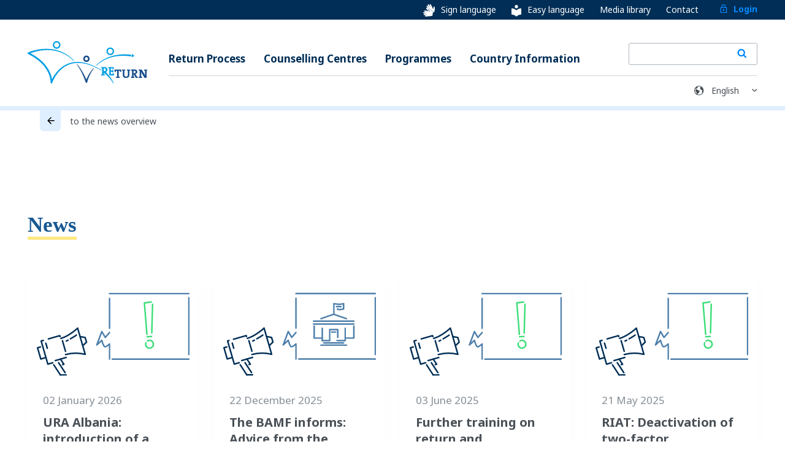

--- FILE ---
content_type: text/html; charset=utf-8
request_url: https://www.returningfromgermany.de/en/news/sperrung-des-luftraums-ueber-der-republik-moldau-ist-teilweise-aufgehoben/
body_size: 10570
content:
<!DOCTYPE html><html lang="en"><head><meta charSet="utf-8"/><meta name="viewport" content="width=device-width"/><link rel="preload" as="image" href="/images/logo-en-rgb.svg"/><link rel="preload" as="image" href="/images/sign.svg"/><link rel="preload" as="image" href="/images/easy.svg"/><link rel="preload" as="image" href="/images/lock.svg"/><link rel="preload" as="image" href="/images/search.svg"/><link rel="preload" as="image" href="/images/earth.svg"/><title>News</title><meta name="description" content="News"/><meta property="og:title" content="News"/><meta property="og:description" content="News"/><meta property="og:type" content="website"/><meta property="og:url" content="https://iom-p-we-webapp-ger-rfg-002.azurewebsites.net/en/news/"/><meta property="og:image" content="https://iom-p-we-webapp-ger-rfg-002.azurewebsites.net/images/logo-en-rgb.svg"/><meta name="twitter:card" content="summary_large_image"/><meta name="twitter:title" content="News"/><meta name="twitter:description" content="News"/><meta name="twitter:image" content="https://iom-p-we-webapp-ger-rfg-002.azurewebsites.net/images/logo-en-rgb.svg"/><meta name="robots" content="index, follow"/><link rel="canonical" href="https://iom-p-we-webapp-ger-rfg-002.azurewebsites.net/en/news/"/><link rel="alternate" hrefLang="en" href="https://iom-p-we-webapp-ger-rfg-002.azurewebsites.net/en/news/"/><link rel="preload" as="image" href="/images/common/arrow-right.svg"/><meta name="next-head-count" content="23"/><meta charSet="utf-8"/><script defer="" async="" type="text/javascript" src="https://maps.googleapis.com/maps/api/js?language=en&amp;key=AIzaSyBCOS5_ohf9ZqHhoWDHhS-BDkFynh1O7MA"></script><link href="https://fonts.s.com/css2?family=Noto+Serif:wght@400;700&amp;display=swap" rel="stylesheet"/> <noscript><img height="1" width="1" style="display:none" src="https://www.facebook.com/tr?id=679486236345499&amp;ev=PageView&amp;noscript=1"/> </noscript><link rel="preconnect" href="https://fonts.gstatic.com" crossorigin /><link rel="preload" href="/_next/static/css/ca62e17cdca84de7.css" as="style"/><link rel="stylesheet" href="/_next/static/css/ca62e17cdca84de7.css" data-n-g=""/><noscript data-n-css=""></noscript><script defer="" nomodule="" src="/_next/static/chunks/polyfills-c67a75d1b6f99dc8.js"></script><script id="polyfill" src="https://cdnjs.cloudflare.com/polyfill/v3/polyfill.min.js?version=3.111.0&amp;features=default%2CSymbol.iterator" defer="" data-nscript="beforeInteractive"></script><script src="/_next/static/chunks/webpack-7063cc7aba72346d.js" defer=""></script><script src="/_next/static/chunks/framework-4ed89e9640adfb9e.js" defer=""></script><script src="/_next/static/chunks/main-6fd262ad7f81ca3b.js" defer=""></script><script src="/_next/static/chunks/pages/_app-ce5ec32d4bddd9f0.js" defer=""></script><script src="/_next/static/chunks/252f366e-6e3abb4eb3acf68f.js" defer=""></script><script src="/_next/static/chunks/1bfc9850-d75ee6202ea0e8ad.js" defer=""></script><script src="/_next/static/chunks/75fc9c18-55217e80064ded2b.js" defer=""></script><script src="/_next/static/chunks/6461-bdbaa7459c371cba.js" defer=""></script><script src="/_next/static/chunks/6798-1f4c745ac3ee0986.js" defer=""></script><script src="/_next/static/chunks/3001-2d4db334f0cc9674.js" defer=""></script><script src="/_next/static/chunks/pages/news/%5Bslug%5D-ac83ffa3ed71aebb.js" defer=""></script><script src="/_next/static/zlumcMlrI-NqeQrxR_1IC/_buildManifest.js" defer=""></script><script src="/_next/static/zlumcMlrI-NqeQrxR_1IC/_ssgManifest.js" defer=""></script><style data-href="https://fonts.googleapis.com/css2?family=Noto+Sans:wght@400;700&display=swap">@font-face{font-family:'Noto Sans';font-style:normal;font-weight:400;font-stretch:normal;font-display:swap;src:url(https://fonts.gstatic.com/l/font?kit=o-0mIpQlx3QUlC5A4PNB6Ryti20_6n1iPHjcz6L1SoM-jCpoiyD9A99e&skey=2b960fe17823056f&v=v42) format('woff')}@font-face{font-family:'Noto Sans';font-style:normal;font-weight:700;font-stretch:normal;font-display:swap;src:url(https://fonts.gstatic.com/l/font?kit=o-0mIpQlx3QUlC5A4PNB6Ryti20_6n1iPHjcz6L1SoM-jCpoiyAaBN9e&skey=2b960fe17823056f&v=v42) format('woff')}@font-face{font-family:'Noto Sans';font-style:normal;font-weight:400;font-stretch:100%;font-display:swap;src:url(https://fonts.gstatic.com/s/notosans/v42/o-0bIpQlx3QUlC5A4PNB6Ryti20_6n1iPHjc5aPdu3mhPy1Fig.woff2) format('woff2');unicode-range:U+0460-052F,U+1C80-1C8A,U+20B4,U+2DE0-2DFF,U+A640-A69F,U+FE2E-FE2F}@font-face{font-family:'Noto Sans';font-style:normal;font-weight:400;font-stretch:100%;font-display:swap;src:url(https://fonts.gstatic.com/s/notosans/v42/o-0bIpQlx3QUlC5A4PNB6Ryti20_6n1iPHjc5ardu3mhPy1Fig.woff2) format('woff2');unicode-range:U+0301,U+0400-045F,U+0490-0491,U+04B0-04B1,U+2116}@font-face{font-family:'Noto Sans';font-style:normal;font-weight:400;font-stretch:100%;font-display:swap;src:url(https://fonts.gstatic.com/s/notosans/v42/o-0bIpQlx3QUlC5A4PNB6Ryti20_6n1iPHjc5a_du3mhPy1Fig.woff2) format('woff2');unicode-range:U+0900-097F,U+1CD0-1CF9,U+200C-200D,U+20A8,U+20B9,U+20F0,U+25CC,U+A830-A839,U+A8E0-A8FF,U+11B00-11B09}@font-face{font-family:'Noto Sans';font-style:normal;font-weight:400;font-stretch:100%;font-display:swap;src:url(https://fonts.gstatic.com/s/notosans/v42/o-0bIpQlx3QUlC5A4PNB6Ryti20_6n1iPHjc5aLdu3mhPy1Fig.woff2) format('woff2');unicode-range:U+1F00-1FFF}@font-face{font-family:'Noto Sans';font-style:normal;font-weight:400;font-stretch:100%;font-display:swap;src:url(https://fonts.gstatic.com/s/notosans/v42/o-0bIpQlx3QUlC5A4PNB6Ryti20_6n1iPHjc5a3du3mhPy1Fig.woff2) format('woff2');unicode-range:U+0370-0377,U+037A-037F,U+0384-038A,U+038C,U+038E-03A1,U+03A3-03FF}@font-face{font-family:'Noto Sans';font-style:normal;font-weight:400;font-stretch:100%;font-display:swap;src:url(https://fonts.gstatic.com/s/notosans/v42/o-0bIpQlx3QUlC5A4PNB6Ryti20_6n1iPHjc5aHdu3mhPy1Fig.woff2) format('woff2');unicode-range:U+0102-0103,U+0110-0111,U+0128-0129,U+0168-0169,U+01A0-01A1,U+01AF-01B0,U+0300-0301,U+0303-0304,U+0308-0309,U+0323,U+0329,U+1EA0-1EF9,U+20AB}@font-face{font-family:'Noto Sans';font-style:normal;font-weight:400;font-stretch:100%;font-display:swap;src:url(https://fonts.gstatic.com/s/notosans/v42/o-0bIpQlx3QUlC5A4PNB6Ryti20_6n1iPHjc5aDdu3mhPy1Fig.woff2) format('woff2');unicode-range:U+0100-02BA,U+02BD-02C5,U+02C7-02CC,U+02CE-02D7,U+02DD-02FF,U+0304,U+0308,U+0329,U+1D00-1DBF,U+1E00-1E9F,U+1EF2-1EFF,U+2020,U+20A0-20AB,U+20AD-20C0,U+2113,U+2C60-2C7F,U+A720-A7FF}@font-face{font-family:'Noto Sans';font-style:normal;font-weight:400;font-stretch:100%;font-display:swap;src:url(https://fonts.gstatic.com/s/notosans/v42/o-0bIpQlx3QUlC5A4PNB6Ryti20_6n1iPHjc5a7du3mhPy0.woff2) format('woff2');unicode-range:U+0000-00FF,U+0131,U+0152-0153,U+02BB-02BC,U+02C6,U+02DA,U+02DC,U+0304,U+0308,U+0329,U+2000-206F,U+20AC,U+2122,U+2191,U+2193,U+2212,U+2215,U+FEFF,U+FFFD}@font-face{font-family:'Noto Sans';font-style:normal;font-weight:700;font-stretch:100%;font-display:swap;src:url(https://fonts.gstatic.com/s/notosans/v42/o-0bIpQlx3QUlC5A4PNB6Ryti20_6n1iPHjc5aPdu3mhPy1Fig.woff2) format('woff2');unicode-range:U+0460-052F,U+1C80-1C8A,U+20B4,U+2DE0-2DFF,U+A640-A69F,U+FE2E-FE2F}@font-face{font-family:'Noto Sans';font-style:normal;font-weight:700;font-stretch:100%;font-display:swap;src:url(https://fonts.gstatic.com/s/notosans/v42/o-0bIpQlx3QUlC5A4PNB6Ryti20_6n1iPHjc5ardu3mhPy1Fig.woff2) format('woff2');unicode-range:U+0301,U+0400-045F,U+0490-0491,U+04B0-04B1,U+2116}@font-face{font-family:'Noto Sans';font-style:normal;font-weight:700;font-stretch:100%;font-display:swap;src:url(https://fonts.gstatic.com/s/notosans/v42/o-0bIpQlx3QUlC5A4PNB6Ryti20_6n1iPHjc5a_du3mhPy1Fig.woff2) format('woff2');unicode-range:U+0900-097F,U+1CD0-1CF9,U+200C-200D,U+20A8,U+20B9,U+20F0,U+25CC,U+A830-A839,U+A8E0-A8FF,U+11B00-11B09}@font-face{font-family:'Noto Sans';font-style:normal;font-weight:700;font-stretch:100%;font-display:swap;src:url(https://fonts.gstatic.com/s/notosans/v42/o-0bIpQlx3QUlC5A4PNB6Ryti20_6n1iPHjc5aLdu3mhPy1Fig.woff2) format('woff2');unicode-range:U+1F00-1FFF}@font-face{font-family:'Noto Sans';font-style:normal;font-weight:700;font-stretch:100%;font-display:swap;src:url(https://fonts.gstatic.com/s/notosans/v42/o-0bIpQlx3QUlC5A4PNB6Ryti20_6n1iPHjc5a3du3mhPy1Fig.woff2) format('woff2');unicode-range:U+0370-0377,U+037A-037F,U+0384-038A,U+038C,U+038E-03A1,U+03A3-03FF}@font-face{font-family:'Noto Sans';font-style:normal;font-weight:700;font-stretch:100%;font-display:swap;src:url(https://fonts.gstatic.com/s/notosans/v42/o-0bIpQlx3QUlC5A4PNB6Ryti20_6n1iPHjc5aHdu3mhPy1Fig.woff2) format('woff2');unicode-range:U+0102-0103,U+0110-0111,U+0128-0129,U+0168-0169,U+01A0-01A1,U+01AF-01B0,U+0300-0301,U+0303-0304,U+0308-0309,U+0323,U+0329,U+1EA0-1EF9,U+20AB}@font-face{font-family:'Noto Sans';font-style:normal;font-weight:700;font-stretch:100%;font-display:swap;src:url(https://fonts.gstatic.com/s/notosans/v42/o-0bIpQlx3QUlC5A4PNB6Ryti20_6n1iPHjc5aDdu3mhPy1Fig.woff2) format('woff2');unicode-range:U+0100-02BA,U+02BD-02C5,U+02C7-02CC,U+02CE-02D7,U+02DD-02FF,U+0304,U+0308,U+0329,U+1D00-1DBF,U+1E00-1E9F,U+1EF2-1EFF,U+2020,U+20A0-20AB,U+20AD-20C0,U+2113,U+2C60-2C7F,U+A720-A7FF}@font-face{font-family:'Noto Sans';font-style:normal;font-weight:700;font-stretch:100%;font-display:swap;src:url(https://fonts.gstatic.com/s/notosans/v42/o-0bIpQlx3QUlC5A4PNB6Ryti20_6n1iPHjc5a7du3mhPy0.woff2) format('woff2');unicode-range:U+0000-00FF,U+0131,U+0152-0153,U+02BB-02BC,U+02C6,U+02DA,U+02DC,U+0304,U+0308,U+0329,U+2000-206F,U+20AC,U+2122,U+2191,U+2193,U+2212,U+2215,U+FEFF,U+FFFD}</style></head><body dir="ltr"><noscript><iframe src="https://www.googletagmanager.com/ns.html?id=GTM-59PXHX4Z"
            height="0" width="0" style="display:none;visibility:hidden"></iframe></noscript><div id="__next"><div class="App"><header role="banner" class="header"><div class="header__top"><div class="container"><ul class="meta-navigation"><li class="meta-navigation__item"><a class="meta-navigation__link meta-navigation__link--sign" href="/en/page/gebaerdensprache/"><img alt="sign" src="/images/sign.svg" width="19" height="20" decoding="async" data-nimg="1" style="color:transparent"/>Sign language</a></li><li class="meta-navigation__item"><a class="meta-navigation__link meta-navigation__link--sign" href="/en/page/leichte-sprache/"><img alt="easy" src="/images/easy.svg" width="16" height="19" decoding="async" data-nimg="1" style="color:transparent"/>Easy language</a></li><li class="meta-navigation__item"><a class="meta-navigation__link" href="/en/medias/">Media library</a></li><li class="meta-navigation__item"><a class="meta-navigation__link" href="/en/contact/">Contact</a></li><li class="meta-navigation__item"><a class="meta-navigation__link meta-navigation__link--login" href="/en/login/"><img alt="login" src="/images/lock.svg" width="16" height="19" decoding="async" data-nimg="1" style="color:transparent"/>Login</a></li></ul></div></div><div class="container"><div class="header__content"><a class="logo" href="/en/"><img alt="logo" src="/images/logo-en-rgb.svg" width="472" height="166" decoding="async" data-nimg="1" style="color:transparent"/></a><div class="header-right"><button class="burger"><div class="burger-icon"><div class="burger-icon__bar"></div><div class="burger-icon__bar"></div><div class="burger-icon__bar"></div></div><span class="visually-hidden">Menu</span></button></div><nav class="navigation"><ul class="meta-navigation meta-navigation--mobile"><li class="meta-navigation__item"><a class="meta-navigation__link meta-navigation__link--sign" href="/en/page/gebaerdensprache/"><img alt="sign" src="/images/sign.svg" width="19" height="20" decoding="async" data-nimg="1" style="color:transparent"/>Sign language</a></li><li class="meta-navigation__item"><a class="meta-navigation__link" href="/en/medias/">Media library</a></li><li class="meta-navigation__item"><a class="meta-navigation__link meta-navigation__link--sign" href="/en/page/leichte-sprache/"><img alt="easy" src="/images/easy.svg" width="16" height="19" decoding="async" data-nimg="1" style="color:transparent"/>Easy language</a></li><li class="meta-navigation__item"><a class="meta-navigation__link" href="/en/contact/">Contact</a></li><li class="meta-navigation__item"><a class="meta-navigation__link meta-navigation__link--login" href="/en/login/"><img alt="login" src="/images/lock.svg" width="16" height="19" decoding="async" data-nimg="1" style="color:transparent"/>Login</a></li></ul><ul class="main-navigation"><li class="main-navigation__item"><a class="main-navigation__link" href="/en/page/voluntary-return/">Return Process</a></li><li class="main-navigation__item"><a class="main-navigation__link" href="/en/centres/">Counselling Centres</a></li><li class="main-navigation__item"><a class="main-navigation__link" href="/en/programmes/">Programmes</a><ul class="sub-navigation"></ul></li><li class="main-navigation__item"><a class="main-navigation__link" href="/en/countries/">Country Information</a></li><li class="meta-navigation__item meta-navigation__item--search"><form class="header-search"><div class="header-search__input-container"><input name="q" type="text"/></div><button class="button button-secondary button-icon" type="submit"><img alt="search" src="/images/search.svg" width="16" height="18" decoding="async" data-nimg="1" style="color:transparent"/></button><label for="header-search" class="button button-transparent button-icon"><img alt="search" src="/images/search.svg" width="16" height="18" decoding="async" data-nimg="1" style="color:transparent"/></label></form></li></ul></nav><div class="locale-select-block"><img alt="language icon" src="/images/earth.svg" width="20" height="19" decoding="async" data-nimg="1" class="locale-select-block__icon" style="color:transparent"/><div><select class="form-select form-select--language locale-select locale-select--meta" name="locale-select" id="locale-select"><option value="en" selected="">English</option><option value="de">Deutsch</option></select></div></div></div></div></header><div id="piwik"></div><div class="page page-news"><div class="page-header"><div class="container"><div class="page-header"><div class="container"><div class="back-button"><a class="back-button__link" href="/en/news/"><div class="back-button__icon"><img alt="Back" src="/images/common/arrow-right.svg" width="13" height="13" decoding="async" data-nimg="1" class="" style="color:transparent"/></div><span class="back-button__label">to the news overview</span></a></div></div></div></div></div><div id="content" class="news-detail-page"><div class="container news-detail-page__container"><div class="row-m"><div class="col-m-12"></div></div></div><div>Loading...</div><div class="newsletter"><div class="container"><div class="row-m"><div class="col-m-7"><div class="newsletter-form"><div class="newsletter-form__title-block"><h1 class="newsletter-form__title">Newsletter sign-up</h1></div><div class="newsletter-form__description">Subscribe to our mailing list and receive the latest news on voluntary return and reintegration.</div><div class="form-wrap"><iframe data-w-type="embedded" frameBorder="0" scrolling="no" marginHeight="0" marginWidth="0" src="https://xws5p.mjt.lu/wgt/xws5p/gux/form?c=1d4fe6c0" width="100%" style="height:300px"></iframe></div></div></div><div class="col-m-5"><div class="newsletter-message"><div class="newsletter-message__icon"><img alt="newsletter" src="/images/social/icons_mail.svg" width="22" height="18" decoding="async" data-nimg="1" class="newsletter-message__img" loading="lazy" style="color:transparent"/></div><div class="newsletter-message__text">Stay in the loop on the latest information regarding voluntary return and reintegration. Get updates about programme changes, news, events, and more through our newsletter. We send our updates every two months. Interested? Don`t forget to sign up!</div></div></div></div></div></div></div></div><footer role="banner" class="footer"><div class="container footer__section footer__section--top"><div class="footer__row footer__row--blocks"><div class="footer-block footer-block--search"><p class="footer-block__title">Counselling Centres</p><p class="footer-block__description">Find counselling centres in your area</p><div class="map-search__form"><div class="form__field"><input placeholder="e.g. Cologne, Berlin, 20355, ..." type="text" class="form-input form-input--search"/></div><div class="form-control form-control--footer-button"><button class="button button--secondary " type="submit">display</button></div></div></div><div class="footer-block footer-block--country"><p class="footer-block__title">Virtual Counselling</p><p class="footer-block__description">Virtual counselling in your mother tongue</p><div class="form-control form-control--footer"><div>Loading countries...</div></div></div><div class="footer-block footer-block--hotline"><div class="hotline"><p class="hotline__title">BAMF Return Hotline</p><a class="hotline__number" href="tel:+499119430">+49 911 943-0</a><div class="hotline__info"><p class="hotline__label">from Monday to Friday between 9:00 and 15:00</p><p class="hotline__label">Languages: German and English</p></div><p class="hotline__body">Do you have further questions? Call this number to obtain information on the various aspects of voluntary return.</p></div></div></div></div><div class="footer__section footer__section--bottom"><div class="container"><div class="footer__row footer__row--social"><div class="networks"><div><div class="wa-networks networks__item"><a href="https://twitter.com/intent/tweet?url=https%3A%2F%2Fwww.returningfromgermany.de%2Fnews%2Fsperrung-des-luftraums-ueber-der-republik-moldau-ist-teilweise-aufgehoben%2F&amp;text=Neues%20%C3%BCber%20freiwilige%20R%C3%BCckkehr%20auf%20www.returningfromgermany.de%20" target="_blank" rel="noopener noreferrer"><img alt="X" src="/images/icons8-x.svg" width="32" height="32" decoding="async" data-nimg="1" loading="lazy" style="color:transparent"/></a></div><div class="wa-networks networks__item"><div><img alt="X" src="/images/instagram-1-svgrepo-com.svg" width="32" height="32" decoding="async" data-nimg="1" loading="lazy" style="color:transparent"/></div></div><div class="wa-networks networks__item"><button aria-label="facebook" class="react-share__ShareButton" style="background-color:transparent;border:none;padding:0;font:inherit;color:inherit;cursor:pointer"><svg viewBox="0 0 64 64" width="32" height="32"><circle cx="32" cy="32" r="31" fill="#3b5998"></circle><path d="M34.1,47V33.3h4.6l0.7-5.3h-5.3v-3.4c0-1.5,0.4-2.6,2.6-2.6l2.8,0v-4.8c-0.5-0.1-2.2-0.2-4.1-0.2 c-4.1,0-6.9,2.5-6.9,7V28H24v5.3h4.6V47H34.1z" fill="white"></path></svg></button></div></div><span class="networks__share-link">Share page</span></div></div><div class="footer__row footer__row--links"><nav class="footer-navigation"><ul class="footer-navigation__section"><li class="footer-navigation__item"><a class="footer-navigation__link" href="/en/contact/">Contact</a></li><li class="footer-navigation__item"><a class="footer-navigation__link" target="_blank" rel="noreferrer" href="https://online-antragsmodul.de/OAM/Login.aspx">OAM</a></li></ul><ul class="footer-navigation__section"><li class="footer-navigation__item"><a class="footer-navigation__link" href="/en/news/">News</a></li><li class="footer-navigation__item"><a class="footer-navigation__link" href="/en/faqs/">FAQ</a></li></ul><ul class="footer-navigation__section"><li class="footer-navigation__item"><a class="footer-navigation__link" href="/en/imprint/">Imprint</a></li><li class="footer-navigation__item"><a class="footer-navigation__link" href="/en/terms-and-conditions/">Terms and Conditions</a></li></ul></nav><div class="footer-joint-venture"><div class="joint-venture joint-venture--bamf"><img alt="BAMF Logo english" src="/images/BAMF Logo_EN.svg" width="148" height="85" decoding="async" data-nimg="1" loading="lazy" style="color:transparent"/><a href="http://www.bamf.de/" target="_blank" rel="noreferrer" class="joint-venture__link"></a></div><div class="joint-venture joint-venture--iom"><img alt="IOM Logo" src="/images/iom-logo.svg" width="101" height="41" decoding="async" data-nimg="1" loading="lazy" style="color:transparent"/><a href="http://germany.iom.int/" target="_blank" rel="noreferrer" class="joint-venture__link"></a></div></div></div></div><div class="footer-hint">There is no legal entitlement to any assistance.</div></div></footer></div></div><script id="__NEXT_DATA__" type="application/json">{"props":{"pageProps":{"_nextI18Next":{"initialI18nStore":{"en":{"commons":{"meta":{"intro":"The information portal on voluntary return from Germany. Search for counselling centres, return and reintegration programmes, as well as country information.","programmes":"There are various return programmes through which you can receive operational and financial assistance for your voluntary return, as well as reintegration programmes that can assist you with your new start.","centres":"Find a counselling centre in your area. Welfare organisations, NGOs and immigration authorities offer information as well as counselling and can support you with the organisation of a voluntary return.","centre":"%{centre} is an independent/governmental counselling centre, where you can receive information and individual, non-binding and unbiased return counselling about the possibilities of a voluntary return.","countries":"Enter your country of origin and receive relevant information which can assist you with your decision-making process and the preparation of a potential voluntary return.","country":"Find information about which return and reintegration programmes are available in %{country}.","voluntaryReturn":"A voluntary return is an option for migrants who consider returning voluntarily to their country of origin. Find all relevant information with regard to the general process of a voluntary return here.","contact":"Contact the team of Returning from Germany to ask questions or to submit feedback.","mediaLibrary":"In the media library you will find return and reintegration stories, testimonials from returnees and explanatory videos at a glance.","faq":"Under FAQ you will find the most frequently asked questions, including answers in written and audio versions, on topics such as submitting an application, onward migration, travel documents or counselling.","search":"The search function helps you to find programmes, countries or specialized information, among other things.","news":"Under News you will find current information on programme changes, new projects, training courses for return counsellors or events.","resetPassword":"Reset your password for your account to continue accessing services.","forgotPassword":"Reset your forgotten password. Follow the instructions to quickly regain access to your account.","login":"Login to access your personal dashboard and resources on The information portal on voluntary return from Germany"},"consent":{"accept":"Accept All","decline":"Decline","settings":"Settings","save":"Save","close":"Close","settingsTitle":"Information that we collect","settingsLead":"Here you can see and adjust what information we collect about you.","analyticalCookiesTitle":"Analytical cookies","analyticalCookiesText":"Analytical cookies are used to track visitors and traffic sources on our website. They are essential for measuring and optimizing website performance. They allow us to see the number of page views and how visitors move around our website. These cookies collect aggregated and anonymized data. If you decline the use of these cookies, we cannot track your visit to our website and will not be able to monitor the performance of our website. Cookies used on our website: Piwik Cookies.","necessaryCookiesTitle":"Necessary cookies","alwaysRequired":"(always required)","necessaryCookiesText":"These are required for us to operate the website. They are placed upon actions made by users, such as a change of privacy settings. You can disable these cookies or create alerts in your browser settings. Please note that if you disable these cookies, some sections of the website may not function properly. These cookies do not collect any personal data."},"countryInfoBox":{"information":"Information for","programmes":"You can receive assistance for your voluntary return from the following programmes:","moreInformation":"More information","findCentres":"Find return counselling centre","chooseCountry":"Select a country","submit":"display","blockTitle":"Virtual Counselling","blockDescription":"Virtual counselling in your mother tongue"},"navigation":{"menu":"Menu","centres":"Counselling Centres","programmes":"Programmes","countries":"Country Information","voluntaryReturn":"Return Process","news":"News","files":"Files","contact":"Contact","imprint":"Imprint","search":"Search","login":"Login","tos":"Terms and Conditions","register":"Register","zirfsearch":"ZIRF","faq":"FAQ","reaggarp":"REAG/GARP","supportProgrammes":"Support Programmes","zirffaq":"ZIRF/FAQ","updates":"Updates","profile":"Profile","oam":"OAM","helpcenter":"FAQ","zirfs":"Zirf","cfs":"CFS","sign":"Sign language","easy":"Easy language","meda":"Vulnerable groups","downloads":"Downloads","techSupport":"Technical support","media":"Media library","shopping_cart":"Orders"},"profile":{"edit":"Edit profile"},"register":{"logout_user_page":"Log out"},"trainings":{"title":"Trainings \u0026 Tutorials"},"events":{"title":"Events \u0026 Updates"},"centres":{"blockTitle":"Counselling Centres","blockDescription":"Find counselling centres in your area"},"mapSearch":{"placeholder":"e.g. Cologne, Berlin, 20355, ..."},"footer":{"jointVenture":"A project by:","collaboration":"With the support of:","navigation":"Navigation","service":"Service","hint":"There is no legal entitlement to any assistance."},"hotline":{"title":"BAMF Return Hotline","body":"Do you have further questions? Call this number to obtain information on the various aspects of voluntary return.","businessHours":"from Monday to Friday between 9:00 and 15:00","languages":"Languages: German and English"},"social":{"new":"Neues über freiwilige Rückkehr auf www.returningfromgermany.de","share":"Share page"},"shopping_cart":{"products":{"title":"Products"},"orders":{"title":"My orders"}},"global":{"applyFilter":"Apply filter","filter":"Filter","search":"Search","pageContents":"Table of contents","overview":"Overview","moreInformation":"More information","moreInformationLink":"Open website","downloads":"Downloads","infoMaterial":"Information material","or":"or","enquiries":"enquiries","countryFactSheets":"Country Fact Sheets","selectaprogram":"Select a programme (optional)","zoomin":"Zoom in","zoomout":"Zoom out","close":"Close","survey":"Survey","up":"up","down":"scroll down","submit":"display","more":"more","open":"open","loadMore":"load more"}},"news":{"news":{"moreNews":"More news","newsletter":"Stay in the loop on the latest information regarding voluntary return and reintegration. Get updates about programme changes, news, events, and more through our newsletter. We send our updates every two months. Interested? Don`t forget to sign up!","newsletterButton":"Register now","newsletterEmailPlaceholder":"Email address","newsletterHeadline":"Newsletter sign-up","newsletterDescription":"Subscribe to our mailing list and receive the latest news on voluntary return and reintegration.","loadMore":"more","archived":"Newsletter archive","newsletterReceiveMsg":"I agree to receive the “Voluntary Return and Reintegration” newsletter.","newsletterUnsubscribeMsg":"I understand that I can unsubscribe from the newsletter at any time.","back":"to the news overview","pin":"News"}}},"de":{"commons":{"meta":{"intro":"Das Informationsportal zu freiwilliger Rückkehr aus Deutschland. Suchen Sie hier nach Beratungsstellen, Rückkehrprogrammen und Reintegrationsprogrammen sowie Länderinformationen.","programmes":"Es gibt verschiedene Rückkehrprogramme, durch die Sie organisatorische und finanzielle Unterstützung bei einer freiwilligen Rückkehr erhalten können, sowie Reintegrationsprogramme vor Ort für Ihren Neustart.","centres":"Finden Sie eine Rückkehrberatungsstelle in Ihrer Nähe. Wohlfahrtsverbände, NGOs und Ausländerbehörden bieten Informationen und Beratung sowie Hilfe bei der Organisation einer freiwilligen Rückkehr.","centre":"%{centre} ist eine %{type} Beratungsstelle, bei der Sie sich zu den Möglichkeiten einer freiwilligen Rückkehr informieren und individuell, unverbindlich und ergebnisoffen beraten lassen können.","countries":"Geben Sie hier Ihr Herkunftsland ein und erhalten Sie relevante Informationen, die Ihnen bei der Entscheidungsfindung und der Vorbereitung einer möglichen freiwilligen Rückkehr helfen können.","country":"Finden Sie hier Informationen darüber welche Rückkehr– und Reintegrationsprogramme für %{country} zur Verfügung stehen und welche weiteren Informationsmöglichkeiten existieren.","voluntaryReturn":"Die freiwillige Ausreise ist eine Möglichkeit für Migrantinnen und Migranten, die überlegen, in ihr Herkunftsland zurückzukehren. Finden Sie hier alle relevanten Informationen zum generellen Prozess einer freiwilligen Rückkehr.","contact":"Kontaktieren Sie hier das Team von Returning from Germany um generelle Fragen sowie Feedback zur Website zu übermitteln.","calendar":"Kalender","mediaLibrary":"In der Mediathek finden Sie auf einen Blick Rückkehr- und Reintegrationsgeschichten, Erfahrungsberichte von Rückkehrenden und Erklärvideos.","faq":"Unter FAQ finden Sie die am häufigsten gestellten Fragen, inklusive Antworten in Wort- und Hörfassung zu Themenbereichen wie Antragstellung, Weiterwanderung, Resiedokumente oder Beratung.","search":"Die Suchfunktion hilft Ihnen unter anderem Programme, Länder, oder spezialisierte Informationen zu finden.","news":"Unter Neuigkeiten finden Sie unter anderem aktuelle Information zu Programmänderungen, neuen Projekten, Schulungen für Rückkehrberatende oder Veranstaltungen.","resetPassword":"Setzen Sie Ihr Passwort für Ihr Konto zurück, um weiterhin auf Dienste zuzugreifen.","forgotPassword":"Setzen Sie Ihr vergessenes Passwort zurück. Folgen Sie den Anweisungen, um schnell wieder Zugang zu Ihrem Konto zu erhalten.","login":"Loggen Sie sich ein, um auf Ihr persönliches Dashboard und die Ressourcen des Informationsportals zur freiwilligen Rückkehr aus Deutschland zuzugreifen"},"consent":{"accept":"Akzeptieren","decline":"Ablehnen","settings":"Einstellungen","save":"Speichern","close":"Schließen","settingsTitle":"Informationen die wir sammeln","settingsLead":"Here you can see and adjust what information we collect about you","analyticalCookiesTitle":"Analytische Cookies","analyticalCookiesText":"Diese Cookies ermöglichen es uns, Besucher und Traffic-Quellen zu messen, damit wir die Leistung unserer Webseite optimieren können. Sie helfen uns zu verstehen, welche Seiten am häufigsten oder am seltensten abgerufen werden und wie sich Nutzer auf der Seite bewegen. Diese Cookies sammeln aggregierte und anonymisierte Informationen. Wenn Sie diese Cookies nicht aktivieren, können wir Ihren Besuch unserer Seite nicht erfassen und sind nicht in der Lage, die Leistung der Seite zu kontrollieren. Verwendete Cookies: Piwik Cookies.","necessaryCookiesTitle":"Unbedingt notwendige Cookies","alwaysRequired":"(immer benötigt)","necessaryCookiesText":"Diese Cookies benötigen wir für den Betrieb der Webseite. Sie werden in der Regel nur als Reaktion auf Nutzer-Aktionen gesetzt, etwa auf Anpassungen der Datenschutzeinstellungen. Über Einstellungen in Ihrem Browser können Sie das Setzen dieser Cookies blockieren oder eine Benachrichtigung anfordern. Teile der Seite könnten dann nicht funktionieren. Diese Cookies speichern keine personenbezogenen Informationen."},"countryInfoBox":{"information":"Informationen zu","programmes":"Mit folgenden Programmen können Sie bei Ihrer freiwilligen Rückkehr unterstützt werden:","moreInformation":"Mehr Informationen","findCentres":"Rückkehreratungsstellen suchen","chooseCountry":"Land auswählen","submit":"anzeigen","blockTitle":"Online Beratung","blockDescription":"Online Beratung vor Ort in Ihrer Muttersprache"},"navigation":{"menu":"Menü","centres":"Beratungsstellen","programmes":"Programme","countries":"Länderinformationen","voluntaryReturn":"Rückkehrprozess","news":"Neuigkeiten","files":"Dateien","contact":"Kontakt","imprint":"Impressum","search":"Suche","tos":"AGB","login":"Login","zirfsearch":"ZIRF","faq":"FAQ","reaggarp":"REAG/GARP","supportProgrammes":"Förderprogramme","zirffaq":"ZIRF/FAQ","updates":"Neuigkeiten","profile":"Profil","calendar":"Kalender","oam":"OAM","helpcenter":"Häufig gestellte Fragen (FAQs)","zirfs":"Zirf","cfs":"CFS","sign":"Gebärdensprache","easy":"Leichte Sprache","meda":"Vulnerable Gruppen","downloads":"Downloads","techSupport":"Technischer Support","media":"Mediathek","shopping_cart":"Bestellungen"},"footer":{"jointVenture":"Ein Projekt von:","collaboration":"Mit Unterstützung von:","navigation":"Navigation","service":"Service","hint":"Es gibt keinen Rechtsanspruch auf Unterstützung."},"hotline":{"title":"BAMF Rückkehrhotline","body":"Haben Sie weitere Fragen? Unter dieser Nummer erhalten Sie Auskunft zu den verschiedenen Aspekten der freiwilligen Rückkehr.","businessHours":"von Montag bis Freitag zwischen 9:00 und 15:00 Uhr","languages":"Sprachen: Deutsch und Englisch"},"social":{"new":"Neues über freiwilige Rückkehr auf www.returningfromgermany.de","share":"Seite teilen"},"profile":{"edit":"Profil bearbeiten"},"register":{"logout_user_page":"Log out"},"trainings":{"title":"Trainings \u0026 Tutorials"},"events":{"title":"Veranstaltungen \u0026 Neuigkeiten"},"centres":{"blockTitle":"Beratungsstellen","blockDescription":"Finden Sie Beratungsstellen in Ihrer Nähe"},"mapSearch":{"placeholder":"z.B. Köln, Berlin, 20355, ..."},"shopping_cart":{"products":{"title":"Produkte"},"orders":{"title":"meine Bestellungen"}},"global":{"applyFilter":"Filter anwenden","filter":"Filter","search":"Suchen","pageContents":"Seiteninhalte","overview":"Übersicht","moreInformation":"Mehr Informationen","moreInformationLink":"Webseite öffnen","downloads":"Downloads","infoMaterial":"Infomaterial","or":"oder","enquiries":"Anfragen","countryFactSheets":"Länderinformationsblätter","selectaprogram":"Wählen Sie ein Programm aus (optional)","zoomin":"Zoom in","zoomout":"Zoom out","close":"Schließen","survey":"Umfrage","up":"nach oben","down":"runterscrollen","submit":"anzeigen","more":"mehr","open":"öffnen","loadMore":"mehr laden"},"filesection":{"logged_files":"Zugangsbeschränkte Dokumente verfügbar, bitte loggen Sie sich ein."}},"news":{"news":{"moreNews":"Mehr Neuigkeiten","newsletterButton":"Jetzt anmelden","newsletterEmailPlaceholder":"E-Mail-Adresse","newsletterHeadline":"Newsletter Anmeldung","newsletterDescription":"Tragen Sie sich in unsere Mailingliste ein und erhalten Sie aktuelle News zu freiwilliger Rückkehr und Reintegration.","newsletterTeaser":"Lorem ipsum dolor sit amet, consetetur sadipscing elitr, sed diam nonumy eirmod tempor invidunt ut labore et dolore magna aliquyam erat, sed diam voluptua. At vero eos et accusam et justo duo dolores et ea rebum. Stet clita kasd gubergren, no sea takimata sanctus est Lorem ipsum dolor sit amet.","back":"Zur Newsübersicht","newsletter":"Bleiben Sie über die neuesten Informationen zur freiwilligen Rückkehr und Reintegration auf dem Laufenden. Erhalten Sie Updates über Programmänderungen, Neuigkeiten, Ereignisse und mehr über unseren Newsletter. Wir senden unsere Updates aller zwei Monate. Interessiert? Vergessen Sie nicht sich anzumelden!","loadMore":"mehr","archived":"Newsletter archiv","newsletterReceiveMsg":"Ich stimme dem Erhalt des Newsletters „Freiwillige Rückkehr und Reintegration\" zu.","newsletterUnsubscribeMsg":"Ich nehme zur Kenntnis, dass ich mich jederzeit abmelden kann.","pin":"News"}}}},"initialLocale":"en","ns":["commons","news"],"userConfig":{"i18n":{"locales":["de","en","fr","sr","ru","sq","ar","fa","ps","ku","es","tr"],"defaultLocale":"de"},"localePath":"/home/site/wwwroot/frontend/public/locales","reloadOnPrerender":false,"default":{"i18n":{"locales":["de","en","fr","sr","ru","sq","ar","fa","ps","ku","es","tr"],"defaultLocale":"de"},"localePath":"/home/site/wwwroot/frontend/public/locales","reloadOnPrerender":false}}},"newsItem":{"message":"not found"}},"__N_SSG":true},"page":"/news/[slug]","query":{"slug":"sperrung-des-luftraums-ueber-der-republik-moldau-ist-teilweise-aufgehoben"},"buildId":"zlumcMlrI-NqeQrxR_1IC","isFallback":false,"gsp":true,"locale":"en","locales":["de","en","fr","sr","ru","sq","ar","fa","ps","ku","es","tr"],"defaultLocale":"de","scriptLoader":[{"id":"gtm-script","strategy":"afterInteractive","dangerouslySetInnerHTML":{"__html":"\n              (function(w,d,s,l,i){w[l]=w[l]||[];w[l].push({'gtm.start':\n              new Date().getTime(),event:'gtm.js'});var f=d.getElementsByTagName(s)[0],\n              j=d.createElement(s),dl=l!='dataLayer'?'\u0026l='+l:'';j.async=true;j.src=\n              'https://www.googletagmanager.com/gtm.js?id='+i+dl;f.parentNode.insertBefore(j,f);\n              })(window,document,'script','dataLayer','GTM-59PXHX4Z');\n            "}},{"id":"fb-pixel","strategy":"afterInteractive","dangerouslySetInnerHTML":{"__html":"\n              !function(f,b,e,v,n,t,s)\n              {if(f.fbq)return;n=f.fbq=function(){n.callMethod?\n              n.callMethod.apply(n,arguments):n.queue.push(arguments)};\n              if(!f._fbq)f._fbq=n;n.push=n;n.loaded=!0;n.version='2.0';\n              n.queue=[];t=b.createElement(e);t.async=!0;\n              t.src=v;s=b.getElementsByTagName(e)[0];\n              s.parentNode.insertBefore(t,s)}(window, document,'script',\n              'https://connect.facebook.net/en_US/fbevents.js');\n              fbq('init', '679486236345499');\n              fbq('track', 'PageView');\n            "}},{"id":"object-fit-polyfill","strategy":"lazyOnload","src":"https://cdnjs.cloudflare.com/ajax/libs/object-fit-images/3.2.4/ofi.min.js","crossOrigin":"anonymous"}]}</script></body></html>

--- FILE ---
content_type: application/javascript; charset=UTF-8
request_url: https://www.returningfromgermany.de/_next/static/chunks/7172-c65a696b4195a02d.js
body_size: 36230
content:
(self.webpackChunk_N_E=self.webpackChunk_N_E||[]).push([[7172],{67952:function(t,n,e){"use strict";e.r(n),e.d(n,{geoAlbers:function(){return wr},geoAlbersUsa:function(){return br},geoArea:function(){return ot},geoAzimuthalEqualArea:function(){return Sr},geoAzimuthalEqualAreaRaw:function(){return Mr},geoAzimuthalEquidistant:function(){return Nr},geoAzimuthalEquidistantRaw:function(){return kr},geoBounds:function(){return Gt},geoCentroid:function(){return Kt},geoCircle:function(){return ln},geoClipAntimeridian:function(){return bn},geoClipCircle:function(){return En},geoClipExtent:function(){return jn},geoClipRectangle:function(){return An},geoConicConformal:function(){return Cr},geoConicConformalRaw:function(){return Zr},geoConicEqualArea:function(){return _r},geoConicEqualAreaRaw:function(){return yr},geoConicEquidistant:function(){return qr},geoConicEquidistantRaw:function(){return Rr},geoContains:function(){return Hn},geoDistance:function(){return Ln},geoEqualEarth:function(){return Br},geoEqualEarthRaw:function(){return Ir},geoEquirectangular:function(){return Tr},geoEquirectangularRaw:function(){return Or},geoGnomonic:function(){return Ur},geoGnomonicRaw:function(){return Fr},geoGraticule:function(){return Kn},geoGraticule10:function(){return Jn},geoIdentity:function(){return Hr},geoInterpolate:function(){return Qn},geoLength:function(){return Tn},geoMercator:function(){return Ar},geoMercatorRaw:function(){return Pr},geoNaturalEarth1:function(){return Wr},geoNaturalEarth1Raw:function(){return Vr},geoOrthographic:function(){return Kr},geoOrthographicRaw:function(){return $r},geoPath:function(){return er},geoProjection:function(){return vr},geoProjectionMutator:function(){return gr},geoRotation:function(){return un},geoStereographic:function(){return Qr},geoStereographicRaw:function(){return Jr},geoStream:function(){return O},geoTransform:function(){return rr},geoTransverseMercator:function(){return no},geoTransverseMercatorRaw:function(){return to}});class r{constructor(){this._partials=new Float64Array(32),this._n=0}add(t){const n=this._partials;let e=0;for(let r=0;r<this._n&&r<32;r++){const o=n[r],i=t+o,u=Math.abs(t)<Math.abs(o)?t-(i-o):o-(i-t);u&&(n[e++]=u),t=i}return n[e]=t,this._n=e+1,this}valueOf(){const t=this._partials;let n,e,r,o=this._n,i=0;if(o>0){for(i=t[--o];o>0&&(n=i,e=t[--o],i=n+e,r=e-(i-n),!r););o>0&&(r<0&&t[o-1]<0||r>0&&t[o-1]>0)&&(e=2*r,n=i+e,e==n-i&&(i=n))}return i}}var o=1e-6,i=1e-12,u=Math.PI,a=u/2,c=u/4,l=2*u,s=180/u,f=u/180,h=Math.abs,p=Math.atan,d=Math.atan2,v=Math.cos,g=Math.ceil,m=Math.exp,y=(Math.floor,Math.hypot),_=Math.log,w=Math.pow,b=Math.sin,E=Math.sign||function(t){return t>0?1:t<0?-1:0},x=Math.sqrt,M=Math.tan;function S(t){return t>1?0:t<-1?u:Math.acos(t)}function k(t){return t>1?a:t<-1?-a:Math.asin(t)}function N(t){return(t=b(t/2))*t}function P(){}function A(t,n){t&&z.hasOwnProperty(t.type)&&z[t.type](t,n)}var j={Feature:function(t,n){A(t.geometry,n)},FeatureCollection:function(t,n){for(var e=t.features,r=-1,o=e.length;++r<o;)A(e[r].geometry,n)}},z={Sphere:function(t,n){n.sphere()},Point:function(t,n){t=t.coordinates,n.point(t[0],t[1],t[2])},MultiPoint:function(t,n){for(var e=t.coordinates,r=-1,o=e.length;++r<o;)t=e[r],n.point(t[0],t[1],t[2])},LineString:function(t,n){Z(t.coordinates,n,0)},MultiLineString:function(t,n){for(var e=t.coordinates,r=-1,o=e.length;++r<o;)Z(e[r],n,0)},Polygon:function(t,n){C(t.coordinates,n)},MultiPolygon:function(t,n){for(var e=t.coordinates,r=-1,o=e.length;++r<o;)C(e[r],n)},GeometryCollection:function(t,n){for(var e=t.geometries,r=-1,o=e.length;++r<o;)A(e[r],n)}};function Z(t,n,e){var r,o=-1,i=t.length-e;for(n.lineStart();++o<i;)r=t[o],n.point(r[0],r[1],r[2]);n.lineEnd()}function C(t,n){var e=-1,r=t.length;for(n.polygonStart();++e<r;)Z(t[e],n,1);n.polygonEnd()}function O(t,n){t&&j.hasOwnProperty(t.type)?j[t.type](t,n):A(t,n)}var T,R,q,L,G,D,X,Y,I,B,F,U,H,V,W,$,K=new r,J=new r,Q={point:P,lineStart:P,lineEnd:P,polygonStart:function(){K=new r,Q.lineStart=tt,Q.lineEnd=nt},polygonEnd:function(){var t=+K;J.add(t<0?l+t:t),this.lineStart=this.lineEnd=this.point=P},sphere:function(){J.add(l)}};function tt(){Q.point=et}function nt(){rt(T,R)}function et(t,n){Q.point=rt,T=t,R=n,q=t*=f,L=v(n=(n*=f)/2+c),G=b(n)}function rt(t,n){var e=(t*=f)-q,r=e>=0?1:-1,o=r*e,i=v(n=(n*=f)/2+c),u=b(n),a=G*u,l=L*i+a*v(o),s=a*r*b(o);K.add(d(s,l)),q=t,L=i,G=u}function ot(t){return J=new r,O(t,Q),2*J}function it(t){return[d(t[1],t[0]),k(t[2])]}function ut(t){var n=t[0],e=t[1],r=v(e);return[r*v(n),r*b(n),b(e)]}function at(t,n){return t[0]*n[0]+t[1]*n[1]+t[2]*n[2]}function ct(t,n){return[t[1]*n[2]-t[2]*n[1],t[2]*n[0]-t[0]*n[2],t[0]*n[1]-t[1]*n[0]]}function lt(t,n){t[0]+=n[0],t[1]+=n[1],t[2]+=n[2]}function st(t,n){return[t[0]*n,t[1]*n,t[2]*n]}function ft(t){var n=x(t[0]*t[0]+t[1]*t[1]+t[2]*t[2]);t[0]/=n,t[1]/=n,t[2]/=n}var ht,pt,dt,vt,gt,mt,yt,_t,wt,bt,Et,xt,Mt,St,kt,Nt,Pt={point:At,lineStart:zt,lineEnd:Zt,polygonStart:function(){Pt.point=Ct,Pt.lineStart=Ot,Pt.lineEnd=Tt,V=new r,Q.polygonStart()},polygonEnd:function(){Q.polygonEnd(),Pt.point=At,Pt.lineStart=zt,Pt.lineEnd=Zt,K<0?(D=-(Y=180),X=-(I=90)):V>o?I=90:V<-o&&(X=-90),$[0]=D,$[1]=Y},sphere:function(){D=-(Y=180),X=-(I=90)}};function At(t,n){W.push($=[D=t,Y=t]),n<X&&(X=n),n>I&&(I=n)}function jt(t,n){var e=ut([t*f,n*f]);if(H){var r=ct(H,e),o=ct([r[1],-r[0],0],r);ft(o),o=it(o);var i,u=t-B,a=u>0?1:-1,c=o[0]*s*a,l=h(u)>180;l^(a*B<c&&c<a*t)?(i=o[1]*s)>I&&(I=i):l^(a*B<(c=(c+360)%360-180)&&c<a*t)?(i=-o[1]*s)<X&&(X=i):(n<X&&(X=n),n>I&&(I=n)),l?t<B?Rt(D,t)>Rt(D,Y)&&(Y=t):Rt(t,Y)>Rt(D,Y)&&(D=t):Y>=D?(t<D&&(D=t),t>Y&&(Y=t)):t>B?Rt(D,t)>Rt(D,Y)&&(Y=t):Rt(t,Y)>Rt(D,Y)&&(D=t)}else W.push($=[D=t,Y=t]);n<X&&(X=n),n>I&&(I=n),H=e,B=t}function zt(){Pt.point=jt}function Zt(){$[0]=D,$[1]=Y,Pt.point=At,H=null}function Ct(t,n){if(H){var e=t-B;V.add(h(e)>180?e+(e>0?360:-360):e)}else F=t,U=n;Q.point(t,n),jt(t,n)}function Ot(){Q.lineStart()}function Tt(){Ct(F,U),Q.lineEnd(),h(V)>o&&(D=-(Y=180)),$[0]=D,$[1]=Y,H=null}function Rt(t,n){return(n-=t)<0?n+360:n}function qt(t,n){return t[0]-n[0]}function Lt(t,n){return t[0]<=t[1]?t[0]<=n&&n<=t[1]:n<t[0]||t[1]<n}function Gt(t){var n,e,r,o,i,u,a;if(I=Y=-(D=X=1/0),W=[],O(t,Pt),e=W.length){for(W.sort(qt),n=1,i=[r=W[0]];n<e;++n)Lt(r,(o=W[n])[0])||Lt(r,o[1])?(Rt(r[0],o[1])>Rt(r[0],r[1])&&(r[1]=o[1]),Rt(o[0],r[1])>Rt(r[0],r[1])&&(r[0]=o[0])):i.push(r=o);for(u=-1/0,n=0,r=i[e=i.length-1];n<=e;r=o,++n)o=i[n],(a=Rt(r[1],o[0]))>u&&(u=a,D=o[0],Y=r[1])}return W=$=null,D===1/0||X===1/0?[[NaN,NaN],[NaN,NaN]]:[[D,X],[Y,I]]}var Dt={sphere:P,point:Xt,lineStart:It,lineEnd:Ut,polygonStart:function(){Dt.lineStart=Ht,Dt.lineEnd=Vt},polygonEnd:function(){Dt.lineStart=It,Dt.lineEnd=Ut}};function Xt(t,n){t*=f;var e=v(n*=f);Yt(e*v(t),e*b(t),b(n))}function Yt(t,n,e){++ht,dt+=(t-dt)/ht,vt+=(n-vt)/ht,gt+=(e-gt)/ht}function It(){Dt.point=Bt}function Bt(t,n){t*=f;var e=v(n*=f);St=e*v(t),kt=e*b(t),Nt=b(n),Dt.point=Ft,Yt(St,kt,Nt)}function Ft(t,n){t*=f;var e=v(n*=f),r=e*v(t),o=e*b(t),i=b(n),u=d(x((u=kt*i-Nt*o)*u+(u=Nt*r-St*i)*u+(u=St*o-kt*r)*u),St*r+kt*o+Nt*i);pt+=u,mt+=u*(St+(St=r)),yt+=u*(kt+(kt=o)),_t+=u*(Nt+(Nt=i)),Yt(St,kt,Nt)}function Ut(){Dt.point=Xt}function Ht(){Dt.point=Wt}function Vt(){$t(xt,Mt),Dt.point=Xt}function Wt(t,n){xt=t,Mt=n,t*=f,n*=f,Dt.point=$t;var e=v(n);St=e*v(t),kt=e*b(t),Nt=b(n),Yt(St,kt,Nt)}function $t(t,n){t*=f;var e=v(n*=f),r=e*v(t),o=e*b(t),i=b(n),u=kt*i-Nt*o,a=Nt*r-St*i,c=St*o-kt*r,l=y(u,a,c),s=k(l),h=l&&-s/l;wt.add(h*u),bt.add(h*a),Et.add(h*c),pt+=s,mt+=s*(St+(St=r)),yt+=s*(kt+(kt=o)),_t+=s*(Nt+(Nt=i)),Yt(St,kt,Nt)}function Kt(t){ht=pt=dt=vt=gt=mt=yt=_t=0,wt=new r,bt=new r,Et=new r,O(t,Dt);var n=+wt,e=+bt,u=+Et,a=y(n,e,u);return a<i&&(n=mt,e=yt,u=_t,pt<o&&(n=dt,e=vt,u=gt),(a=y(n,e,u))<i)?[NaN,NaN]:[d(e,n)*s,k(u/a)*s]}function Jt(t){return function(){return t}}function Qt(t,n){function e(e,r){return e=t(e,r),n(e[0],e[1])}return t.invert&&n.invert&&(e.invert=function(e,r){return(e=n.invert(e,r))&&t.invert(e[0],e[1])}),e}function tn(t,n){return[h(t)>u?t+Math.round(-t/l)*l:t,n]}function nn(t,n,e){return(t%=l)?n||e?Qt(rn(t),on(n,e)):rn(t):n||e?on(n,e):tn}function en(t){return function(n,e){return[(n+=t)>u?n-l:n<-u?n+l:n,e]}}function rn(t){var n=en(t);return n.invert=en(-t),n}function on(t,n){var e=v(t),r=b(t),o=v(n),i=b(n);function u(t,n){var u=v(n),a=v(t)*u,c=b(t)*u,l=b(n),s=l*e+a*r;return[d(c*o-s*i,a*e-l*r),k(s*o+c*i)]}return u.invert=function(t,n){var u=v(n),a=v(t)*u,c=b(t)*u,l=b(n),s=l*o-c*i;return[d(c*o+l*i,a*e+s*r),k(s*e-a*r)]},u}function un(t){function n(n){return(n=t(n[0]*f,n[1]*f))[0]*=s,n[1]*=s,n}return t=nn(t[0]*f,t[1]*f,t.length>2?t[2]*f:0),n.invert=function(n){return(n=t.invert(n[0]*f,n[1]*f))[0]*=s,n[1]*=s,n},n}function an(t,n,e,r,o,i){if(e){var u=v(n),a=b(n),c=r*e;null==o?(o=n+r*l,i=n-c/2):(o=cn(u,o),i=cn(u,i),(r>0?o<i:o>i)&&(o+=r*l));for(var s,f=o;r>0?f>i:f<i;f-=c)s=it([u,-a*v(f),-a*b(f)]),t.point(s[0],s[1])}}function cn(t,n){(n=ut(n))[0]-=t,ft(n);var e=S(-n[1]);return((-n[2]<0?-e:e)+l-o)%l}function ln(){var t,n,e=Jt([0,0]),r=Jt(90),o=Jt(6),i={point:function(e,r){t.push(e=n(e,r)),e[0]*=s,e[1]*=s}};function u(){var u=e.apply(this,arguments),a=r.apply(this,arguments)*f,c=o.apply(this,arguments)*f;return t=[],n=nn(-u[0]*f,-u[1]*f,0).invert,an(i,a,c,1),u={type:"Polygon",coordinates:[t]},t=n=null,u}return u.center=function(t){return arguments.length?(e="function"===typeof t?t:Jt([+t[0],+t[1]]),u):e},u.radius=function(t){return arguments.length?(r="function"===typeof t?t:Jt(+t),u):r},u.precision=function(t){return arguments.length?(o="function"===typeof t?t:Jt(+t),u):o},u}function sn(){var t,n=[];return{point:function(n,e,r){t.push([n,e,r])},lineStart:function(){n.push(t=[])},lineEnd:P,rejoin:function(){n.length>1&&n.push(n.pop().concat(n.shift()))},result:function(){var e=n;return n=[],t=null,e}}}function fn(t,n){return h(t[0]-n[0])<o&&h(t[1]-n[1])<o}function hn(t,n,e,r){this.x=t,this.z=n,this.o=e,this.e=r,this.v=!1,this.n=this.p=null}function pn(t,n,e,r,o){var i,u,a=[],c=[];if(t.forEach((function(t){if(!((n=t.length-1)<=0)){var n,e,r=t[0],u=t[n];if(fn(r,u)){if(!r[2]&&!u[2]){for(o.lineStart(),i=0;i<n;++i)o.point((r=t[i])[0],r[1]);return void o.lineEnd()}u[0]+=2e-6}a.push(e=new hn(r,t,null,!0)),c.push(e.o=new hn(r,null,e,!1)),a.push(e=new hn(u,t,null,!1)),c.push(e.o=new hn(u,null,e,!0))}})),a.length){for(c.sort(n),dn(a),dn(c),i=0,u=c.length;i<u;++i)c[i].e=e=!e;for(var l,s,f=a[0];;){for(var h=f,p=!0;h.v;)if((h=h.n)===f)return;l=h.z,o.lineStart();do{if(h.v=h.o.v=!0,h.e){if(p)for(i=0,u=l.length;i<u;++i)o.point((s=l[i])[0],s[1]);else r(h.x,h.n.x,1,o);h=h.n}else{if(p)for(l=h.p.z,i=l.length-1;i>=0;--i)o.point((s=l[i])[0],s[1]);else r(h.x,h.p.x,-1,o);h=h.p}l=(h=h.o).z,p=!p}while(!h.v);o.lineEnd()}}}function dn(t){if(n=t.length){for(var n,e,r=0,o=t[0];++r<n;)o.n=e=t[r],e.p=o,o=e;o.n=e=t[0],e.p=o}}function vn(t){return h(t[0])<=u?t[0]:E(t[0])*((h(t[0])+u)%l-u)}function gn(t,n){var e=vn(n),i=n[1],s=b(i),f=[b(e),-v(e),0],h=0,p=0,g=new r;1===s?i=a+o:-1===s&&(i=-a-o);for(var m=0,y=t.length;m<y;++m)if(w=(_=t[m]).length)for(var _,w,E=_[w-1],x=vn(E),M=E[1]/2+c,S=b(M),N=v(M),P=0;P<w;++P,x=j,S=Z,N=C,E=A){var A=_[P],j=vn(A),z=A[1]/2+c,Z=b(z),C=v(z),O=j-x,T=O>=0?1:-1,R=T*O,q=R>u,L=S*Z;if(g.add(d(L*T*b(R),N*C+L*v(R))),h+=q?O+T*l:O,q^x>=e^j>=e){var G=ct(ut(E),ut(A));ft(G);var D=ct(f,G);ft(D);var X=(q^O>=0?-1:1)*k(D[2]);(i>X||i===X&&(G[0]||G[1]))&&(p+=q^O>=0?1:-1)}}return(h<-o||h<o&&g<-1e-12)^1&p}function mn(t){return Array.from(function*(t){for(const n of t)yield*n}(t))}function yn(t,n,e,r){return function(o){var i,u,a,c=n(o),l=sn(),s=n(l),f=!1,h={point:p,lineStart:v,lineEnd:g,polygonStart:function(){h.point=m,h.lineStart=y,h.lineEnd=_,u=[],i=[]},polygonEnd:function(){h.point=p,h.lineStart=v,h.lineEnd=g,u=mn(u);var t=gn(i,r);u.length?(f||(o.polygonStart(),f=!0),pn(u,wn,t,e,o)):t&&(f||(o.polygonStart(),f=!0),o.lineStart(),e(null,null,1,o),o.lineEnd()),f&&(o.polygonEnd(),f=!1),u=i=null},sphere:function(){o.polygonStart(),o.lineStart(),e(null,null,1,o),o.lineEnd(),o.polygonEnd()}};function p(n,e){t(n,e)&&o.point(n,e)}function d(t,n){c.point(t,n)}function v(){h.point=d,c.lineStart()}function g(){h.point=p,c.lineEnd()}function m(t,n){a.push([t,n]),s.point(t,n)}function y(){s.lineStart(),a=[]}function _(){m(a[0][0],a[0][1]),s.lineEnd();var t,n,e,r,c=s.clean(),h=l.result(),p=h.length;if(a.pop(),i.push(a),a=null,p)if(1&c){if((n=(e=h[0]).length-1)>0){for(f||(o.polygonStart(),f=!0),o.lineStart(),t=0;t<n;++t)o.point((r=e[t])[0],r[1]);o.lineEnd()}}else p>1&&2&c&&h.push(h.pop().concat(h.shift())),u.push(h.filter(_n))}return h}}function _n(t){return t.length>1}function wn(t,n){return((t=t.x)[0]<0?t[1]-a-o:a-t[1])-((n=n.x)[0]<0?n[1]-a-o:a-n[1])}tn.invert=tn;var bn=yn((function(){return!0}),(function(t){var n,e=NaN,r=NaN,i=NaN;return{lineStart:function(){t.lineStart(),n=1},point:function(c,l){var s=c>0?u:-u,f=h(c-e);h(f-u)<o?(t.point(e,r=(r+l)/2>0?a:-a),t.point(i,r),t.lineEnd(),t.lineStart(),t.point(s,r),t.point(c,r),n=0):i!==s&&f>=u&&(h(e-i)<o&&(e-=i*o),h(c-s)<o&&(c-=s*o),r=function(t,n,e,r){var i,u,a=b(t-e);return h(a)>o?p((b(n)*(u=v(r))*b(e)-b(r)*(i=v(n))*b(t))/(i*u*a)):(n+r)/2}(e,r,c,l),t.point(i,r),t.lineEnd(),t.lineStart(),t.point(s,r),n=0),t.point(e=c,r=l),i=s},lineEnd:function(){t.lineEnd(),e=r=NaN},clean:function(){return 2-n}}}),(function(t,n,e,r){var i;if(null==t)i=e*a,r.point(-u,i),r.point(0,i),r.point(u,i),r.point(u,0),r.point(u,-i),r.point(0,-i),r.point(-u,-i),r.point(-u,0),r.point(-u,i);else if(h(t[0]-n[0])>o){var c=t[0]<n[0]?u:-u;i=e*c/2,r.point(-c,i),r.point(0,i),r.point(c,i)}else r.point(n[0],n[1])}),[-u,-a]);function En(t){var n=v(t),e=6*f,r=n>0,i=h(n)>o;function a(t,e){return v(t)*v(e)>n}function c(t,e,r){var i=[1,0,0],a=ct(ut(t),ut(e)),c=at(a,a),l=a[0],s=c-l*l;if(!s)return!r&&t;var f=n*c/s,p=-n*l/s,d=ct(i,a),v=st(i,f);lt(v,st(a,p));var g=d,m=at(v,g),y=at(g,g),_=m*m-y*(at(v,v)-1);if(!(_<0)){var w=x(_),b=st(g,(-m-w)/y);if(lt(b,v),b=it(b),!r)return b;var E,M=t[0],S=e[0],k=t[1],N=e[1];S<M&&(E=M,M=S,S=E);var P=S-M,A=h(P-u)<o;if(!A&&N<k&&(E=k,k=N,N=E),A||P<o?A?k+N>0^b[1]<(h(b[0]-M)<o?k:N):k<=b[1]&&b[1]<=N:P>u^(M<=b[0]&&b[0]<=S)){var j=st(g,(-m+w)/y);return lt(j,v),[b,it(j)]}}}function l(n,e){var o=r?t:u-t,i=0;return n<-o?i|=1:n>o&&(i|=2),e<-o?i|=4:e>o&&(i|=8),i}return yn(a,(function(t){var n,e,o,s,f;return{lineStart:function(){s=o=!1,f=1},point:function(h,p){var d,v=[h,p],g=a(h,p),m=r?g?0:l(h,p):g?l(h+(h<0?u:-u),p):0;if(!n&&(s=o=g)&&t.lineStart(),g!==o&&(!(d=c(n,v))||fn(n,d)||fn(v,d))&&(v[2]=1),g!==o)f=0,g?(t.lineStart(),d=c(v,n),t.point(d[0],d[1])):(d=c(n,v),t.point(d[0],d[1],2),t.lineEnd()),n=d;else if(i&&n&&r^g){var y;m&e||!(y=c(v,n,!0))||(f=0,r?(t.lineStart(),t.point(y[0][0],y[0][1]),t.point(y[1][0],y[1][1]),t.lineEnd()):(t.point(y[1][0],y[1][1]),t.lineEnd(),t.lineStart(),t.point(y[0][0],y[0][1],3)))}!g||n&&fn(n,v)||t.point(v[0],v[1]),n=v,o=g,e=m},lineEnd:function(){o&&t.lineEnd(),n=null},clean:function(){return f|(s&&o)<<1}}}),(function(n,r,o,i){an(i,t,e,o,n,r)}),r?[0,-t]:[-u,t-u])}var xn,Mn,Sn,kn,Nn=1e9,Pn=-Nn;function An(t,n,e,r){function i(o,i){return t<=o&&o<=e&&n<=i&&i<=r}function u(o,i,u,c){var s=0,f=0;if(null==o||(s=a(o,u))!==(f=a(i,u))||l(o,i)<0^u>0)do{c.point(0===s||3===s?t:e,s>1?r:n)}while((s=(s+u+4)%4)!==f);else c.point(i[0],i[1])}function a(r,i){return h(r[0]-t)<o?i>0?0:3:h(r[0]-e)<o?i>0?2:1:h(r[1]-n)<o?i>0?1:0:i>0?3:2}function c(t,n){return l(t.x,n.x)}function l(t,n){var e=a(t,1),r=a(n,1);return e!==r?e-r:0===e?n[1]-t[1]:1===e?t[0]-n[0]:2===e?t[1]-n[1]:n[0]-t[0]}return function(o){var a,l,s,f,h,p,d,v,g,m,y,_=o,w=sn(),b={point:E,lineStart:function(){b.point=x,l&&l.push(s=[]);m=!0,g=!1,d=v=NaN},lineEnd:function(){a&&(x(f,h),p&&g&&w.rejoin(),a.push(w.result()));b.point=E,g&&_.lineEnd()},polygonStart:function(){_=w,a=[],l=[],y=!0},polygonEnd:function(){var n=function(){for(var n=0,e=0,o=l.length;e<o;++e)for(var i,u,a=l[e],c=1,s=a.length,f=a[0],h=f[0],p=f[1];c<s;++c)i=h,u=p,h=(f=a[c])[0],p=f[1],u<=r?p>r&&(h-i)*(r-u)>(p-u)*(t-i)&&++n:p<=r&&(h-i)*(r-u)<(p-u)*(t-i)&&--n;return n}(),e=y&&n,i=(a=mn(a)).length;(e||i)&&(o.polygonStart(),e&&(o.lineStart(),u(null,null,1,o),o.lineEnd()),i&&pn(a,c,n,u,o),o.polygonEnd());_=o,a=l=s=null}};function E(t,n){i(t,n)&&_.point(t,n)}function x(o,u){var a=i(o,u);if(l&&s.push([o,u]),m)f=o,h=u,p=a,m=!1,a&&(_.lineStart(),_.point(o,u));else if(a&&g)_.point(o,u);else{var c=[d=Math.max(Pn,Math.min(Nn,d)),v=Math.max(Pn,Math.min(Nn,v))],w=[o=Math.max(Pn,Math.min(Nn,o)),u=Math.max(Pn,Math.min(Nn,u))];!function(t,n,e,r,o,i){var u,a=t[0],c=t[1],l=0,s=1,f=n[0]-a,h=n[1]-c;if(u=e-a,f||!(u>0)){if(u/=f,f<0){if(u<l)return;u<s&&(s=u)}else if(f>0){if(u>s)return;u>l&&(l=u)}if(u=o-a,f||!(u<0)){if(u/=f,f<0){if(u>s)return;u>l&&(l=u)}else if(f>0){if(u<l)return;u<s&&(s=u)}if(u=r-c,h||!(u>0)){if(u/=h,h<0){if(u<l)return;u<s&&(s=u)}else if(h>0){if(u>s)return;u>l&&(l=u)}if(u=i-c,h||!(u<0)){if(u/=h,h<0){if(u>s)return;u>l&&(l=u)}else if(h>0){if(u<l)return;u<s&&(s=u)}return l>0&&(t[0]=a+l*f,t[1]=c+l*h),s<1&&(n[0]=a+s*f,n[1]=c+s*h),!0}}}}}(c,w,t,n,e,r)?a&&(_.lineStart(),_.point(o,u),y=!1):(g||(_.lineStart(),_.point(c[0],c[1])),_.point(w[0],w[1]),a||_.lineEnd(),y=!1)}d=o,v=u,g=a}return b}}function jn(){var t,n,e,r=0,o=0,i=960,u=500;return e={stream:function(e){return t&&n===e?t:t=An(r,o,i,u)(n=e)},extent:function(a){return arguments.length?(r=+a[0][0],o=+a[0][1],i=+a[1][0],u=+a[1][1],t=n=null,e):[[r,o],[i,u]]}}}var zn={sphere:P,point:P,lineStart:function(){zn.point=Cn,zn.lineEnd=Zn},lineEnd:P,polygonStart:P,polygonEnd:P};function Zn(){zn.point=zn.lineEnd=P}function Cn(t,n){Mn=t*=f,Sn=b(n*=f),kn=v(n),zn.point=On}function On(t,n){t*=f;var e=b(n*=f),r=v(n),o=h(t-Mn),i=v(o),u=r*b(o),a=kn*e-Sn*r*i,c=Sn*e+kn*r*i;xn.add(d(x(u*u+a*a),c)),Mn=t,Sn=e,kn=r}function Tn(t){return xn=new r,O(t,zn),+xn}var Rn=[null,null],qn={type:"LineString",coordinates:Rn};function Ln(t,n){return Rn[0]=t,Rn[1]=n,Tn(qn)}var Gn={Feature:function(t,n){return Xn(t.geometry,n)},FeatureCollection:function(t,n){for(var e=t.features,r=-1,o=e.length;++r<o;)if(Xn(e[r].geometry,n))return!0;return!1}},Dn={Sphere:function(){return!0},Point:function(t,n){return Yn(t.coordinates,n)},MultiPoint:function(t,n){for(var e=t.coordinates,r=-1,o=e.length;++r<o;)if(Yn(e[r],n))return!0;return!1},LineString:function(t,n){return In(t.coordinates,n)},MultiLineString:function(t,n){for(var e=t.coordinates,r=-1,o=e.length;++r<o;)if(In(e[r],n))return!0;return!1},Polygon:function(t,n){return Bn(t.coordinates,n)},MultiPolygon:function(t,n){for(var e=t.coordinates,r=-1,o=e.length;++r<o;)if(Bn(e[r],n))return!0;return!1},GeometryCollection:function(t,n){for(var e=t.geometries,r=-1,o=e.length;++r<o;)if(Xn(e[r],n))return!0;return!1}};function Xn(t,n){return!(!t||!Dn.hasOwnProperty(t.type))&&Dn[t.type](t,n)}function Yn(t,n){return 0===Ln(t,n)}function In(t,n){for(var e,r,o,u=0,a=t.length;u<a;u++){if(0===(r=Ln(t[u],n)))return!0;if(u>0&&(o=Ln(t[u],t[u-1]))>0&&e<=o&&r<=o&&(e+r-o)*(1-Math.pow((e-r)/o,2))<i*o)return!0;e=r}return!1}function Bn(t,n){return!!gn(t.map(Fn),Un(n))}function Fn(t){return(t=t.map(Un)).pop(),t}function Un(t){return[t[0]*f,t[1]*f]}function Hn(t,n){return(t&&Gn.hasOwnProperty(t.type)?Gn[t.type]:Xn)(t,n)}function Vn(t,n,e){t=+t,n=+n,e=(o=arguments.length)<2?(n=t,t=0,1):o<3?1:+e;for(var r=-1,o=0|Math.max(0,Math.ceil((n-t)/e)),i=new Array(o);++r<o;)i[r]=t+r*e;return i}function Wn(t,n,e){var r=Vn(t,n-o,e).concat(n);return function(t){return r.map((function(n){return[t,n]}))}}function $n(t,n,e){var r=Vn(t,n-o,e).concat(n);return function(t){return r.map((function(n){return[n,t]}))}}function Kn(){var t,n,e,r,i,u,a,c,l,s,f,p,d=10,v=d,m=90,y=360,_=2.5;function w(){return{type:"MultiLineString",coordinates:b()}}function b(){return Vn(g(r/m)*m,e,m).map(f).concat(Vn(g(c/y)*y,a,y).map(p)).concat(Vn(g(n/d)*d,t,d).filter((function(t){return h(t%m)>o})).map(l)).concat(Vn(g(u/v)*v,i,v).filter((function(t){return h(t%y)>o})).map(s))}return w.lines=function(){return b().map((function(t){return{type:"LineString",coordinates:t}}))},w.outline=function(){return{type:"Polygon",coordinates:[f(r).concat(p(a).slice(1),f(e).reverse().slice(1),p(c).reverse().slice(1))]}},w.extent=function(t){return arguments.length?w.extentMajor(t).extentMinor(t):w.extentMinor()},w.extentMajor=function(t){return arguments.length?(r=+t[0][0],e=+t[1][0],c=+t[0][1],a=+t[1][1],r>e&&(t=r,r=e,e=t),c>a&&(t=c,c=a,a=t),w.precision(_)):[[r,c],[e,a]]},w.extentMinor=function(e){return arguments.length?(n=+e[0][0],t=+e[1][0],u=+e[0][1],i=+e[1][1],n>t&&(e=n,n=t,t=e),u>i&&(e=u,u=i,i=e),w.precision(_)):[[n,u],[t,i]]},w.step=function(t){return arguments.length?w.stepMajor(t).stepMinor(t):w.stepMinor()},w.stepMajor=function(t){return arguments.length?(m=+t[0],y=+t[1],w):[m,y]},w.stepMinor=function(t){return arguments.length?(d=+t[0],v=+t[1],w):[d,v]},w.precision=function(o){return arguments.length?(_=+o,l=Wn(u,i,90),s=$n(n,t,_),f=Wn(c,a,90),p=$n(r,e,_),w):_},w.extentMajor([[-180,-89.999999],[180,89.999999]]).extentMinor([[-180,-80.000001],[180,80.000001]])}function Jn(){return Kn()()}function Qn(t,n){var e=t[0]*f,r=t[1]*f,o=n[0]*f,i=n[1]*f,u=v(r),a=b(r),c=v(i),l=b(i),h=u*v(e),p=u*b(e),g=c*v(o),m=c*b(o),y=2*k(x(N(i-r)+u*c*N(o-e))),_=b(y),w=y?function(t){var n=b(t*=y)/_,e=b(y-t)/_,r=e*h+n*g,o=e*p+n*m,i=e*a+n*l;return[d(o,r)*s,d(i,x(r*r+o*o))*s]}:function(){return[e*s,r*s]};return w.distance=y,w}var te,ne,ee,re,oe=t=>t,ie=new r,ue=new r,ae={point:P,lineStart:P,lineEnd:P,polygonStart:function(){ae.lineStart=ce,ae.lineEnd=fe},polygonEnd:function(){ae.lineStart=ae.lineEnd=ae.point=P,ie.add(h(ue)),ue=new r},result:function(){var t=ie/2;return ie=new r,t}};function ce(){ae.point=le}function le(t,n){ae.point=se,te=ee=t,ne=re=n}function se(t,n){ue.add(re*t-ee*n),ee=t,re=n}function fe(){se(te,ne)}var he=ae,pe=1/0,de=pe,ve=-pe,ge=ve,me={point:function(t,n){t<pe&&(pe=t);t>ve&&(ve=t);n<de&&(de=n);n>ge&&(ge=n)},lineStart:P,lineEnd:P,polygonStart:P,polygonEnd:P,result:function(){var t=[[pe,de],[ve,ge]];return ve=ge=-(de=pe=1/0),t}};var ye,_e,we,be,Ee=me,xe=0,Me=0,Se=0,ke=0,Ne=0,Pe=0,Ae=0,je=0,ze=0,Ze={point:Ce,lineStart:Oe,lineEnd:qe,polygonStart:function(){Ze.lineStart=Le,Ze.lineEnd=Ge},polygonEnd:function(){Ze.point=Ce,Ze.lineStart=Oe,Ze.lineEnd=qe},result:function(){var t=ze?[Ae/ze,je/ze]:Pe?[ke/Pe,Ne/Pe]:Se?[xe/Se,Me/Se]:[NaN,NaN];return xe=Me=Se=ke=Ne=Pe=Ae=je=ze=0,t}};function Ce(t,n){xe+=t,Me+=n,++Se}function Oe(){Ze.point=Te}function Te(t,n){Ze.point=Re,Ce(we=t,be=n)}function Re(t,n){var e=t-we,r=n-be,o=x(e*e+r*r);ke+=o*(we+t)/2,Ne+=o*(be+n)/2,Pe+=o,Ce(we=t,be=n)}function qe(){Ze.point=Ce}function Le(){Ze.point=De}function Ge(){Xe(ye,_e)}function De(t,n){Ze.point=Xe,Ce(ye=we=t,_e=be=n)}function Xe(t,n){var e=t-we,r=n-be,o=x(e*e+r*r);ke+=o*(we+t)/2,Ne+=o*(be+n)/2,Pe+=o,Ae+=(o=be*t-we*n)*(we+t),je+=o*(be+n),ze+=3*o,Ce(we=t,be=n)}var Ye=Ze;function Ie(t){this._context=t}Ie.prototype={_radius:4.5,pointRadius:function(t){return this._radius=t,this},polygonStart:function(){this._line=0},polygonEnd:function(){this._line=NaN},lineStart:function(){this._point=0},lineEnd:function(){0===this._line&&this._context.closePath(),this._point=NaN},point:function(t,n){switch(this._point){case 0:this._context.moveTo(t,n),this._point=1;break;case 1:this._context.lineTo(t,n);break;default:this._context.moveTo(t+this._radius,n),this._context.arc(t,n,this._radius,0,l)}},result:P};var Be,Fe,Ue,He,Ve,We=new r,$e={point:P,lineStart:function(){$e.point=Ke},lineEnd:function(){Be&&Je(Fe,Ue),$e.point=P},polygonStart:function(){Be=!0},polygonEnd:function(){Be=null},result:function(){var t=+We;return We=new r,t}};function Ke(t,n){$e.point=Je,Fe=He=t,Ue=Ve=n}function Je(t,n){He-=t,Ve-=n,We.add(x(He*He+Ve*Ve)),He=t,Ve=n}var Qe=$e;function tr(){this._string=[]}function nr(t){return"m0,"+t+"a"+t+","+t+" 0 1,1 0,"+-2*t+"a"+t+","+t+" 0 1,1 0,"+2*t+"z"}function er(t,n){var e,r,o=4.5;function i(t){return t&&("function"===typeof o&&r.pointRadius(+o.apply(this,arguments)),O(t,e(r))),r.result()}return i.area=function(t){return O(t,e(he)),he.result()},i.measure=function(t){return O(t,e(Qe)),Qe.result()},i.bounds=function(t){return O(t,e(Ee)),Ee.result()},i.centroid=function(t){return O(t,e(Ye)),Ye.result()},i.projection=function(n){return arguments.length?(e=null==n?(t=null,oe):(t=n).stream,i):t},i.context=function(t){return arguments.length?(r=null==t?(n=null,new tr):new Ie(n=t),"function"!==typeof o&&r.pointRadius(o),i):n},i.pointRadius=function(t){return arguments.length?(o="function"===typeof t?t:(r.pointRadius(+t),+t),i):o},i.projection(t).context(n)}function rr(t){return{stream:or(t)}}function or(t){return function(n){var e=new ir;for(var r in t)e[r]=t[r];return e.stream=n,e}}function ir(){}function ur(t,n,e){var r=t.clipExtent&&t.clipExtent();return t.scale(150).translate([0,0]),null!=r&&t.clipExtent(null),O(e,t.stream(Ee)),n(Ee.result()),null!=r&&t.clipExtent(r),t}function ar(t,n,e){return ur(t,(function(e){var r=n[1][0]-n[0][0],o=n[1][1]-n[0][1],i=Math.min(r/(e[1][0]-e[0][0]),o/(e[1][1]-e[0][1])),u=+n[0][0]+(r-i*(e[1][0]+e[0][0]))/2,a=+n[0][1]+(o-i*(e[1][1]+e[0][1]))/2;t.scale(150*i).translate([u,a])}),e)}function cr(t,n,e){return ar(t,[[0,0],n],e)}function lr(t,n,e){return ur(t,(function(e){var r=+n,o=r/(e[1][0]-e[0][0]),i=(r-o*(e[1][0]+e[0][0]))/2,u=-o*e[0][1];t.scale(150*o).translate([i,u])}),e)}function sr(t,n,e){return ur(t,(function(e){var r=+n,o=r/(e[1][1]-e[0][1]),i=-o*e[0][0],u=(r-o*(e[1][1]+e[0][1]))/2;t.scale(150*o).translate([i,u])}),e)}tr.prototype={_radius:4.5,_circle:nr(4.5),pointRadius:function(t){return(t=+t)!==this._radius&&(this._radius=t,this._circle=null),this},polygonStart:function(){this._line=0},polygonEnd:function(){this._line=NaN},lineStart:function(){this._point=0},lineEnd:function(){0===this._line&&this._string.push("Z"),this._point=NaN},point:function(t,n){switch(this._point){case 0:this._string.push("M",t,",",n),this._point=1;break;case 1:this._string.push("L",t,",",n);break;default:null==this._circle&&(this._circle=nr(this._radius)),this._string.push("M",t,",",n,this._circle)}},result:function(){if(this._string.length){var t=this._string.join("");return this._string=[],t}return null}},ir.prototype={constructor:ir,point:function(t,n){this.stream.point(t,n)},sphere:function(){this.stream.sphere()},lineStart:function(){this.stream.lineStart()},lineEnd:function(){this.stream.lineEnd()},polygonStart:function(){this.stream.polygonStart()},polygonEnd:function(){this.stream.polygonEnd()}};var fr=v(30*f);function hr(t,n){return+n?function(t,n){function e(r,i,u,a,c,l,s,f,p,v,g,m,y,_){var w=s-r,b=f-i,E=w*w+b*b;if(E>4*n&&y--){var M=a+v,S=c+g,N=l+m,P=x(M*M+S*S+N*N),A=k(N/=P),j=h(h(N)-1)<o||h(u-p)<o?(u+p)/2:d(S,M),z=t(j,A),Z=z[0],C=z[1],O=Z-r,T=C-i,R=b*O-w*T;(R*R/E>n||h((w*O+b*T)/E-.5)>.3||a*v+c*g+l*m<fr)&&(e(r,i,u,a,c,l,Z,C,j,M/=P,S/=P,N,y,_),_.point(Z,C),e(Z,C,j,M,S,N,s,f,p,v,g,m,y,_))}}return function(n){var r,o,i,u,a,c,l,s,f,h,p,d,v={point:g,lineStart:m,lineEnd:_,polygonStart:function(){n.polygonStart(),v.lineStart=w},polygonEnd:function(){n.polygonEnd(),v.lineStart=m}};function g(e,r){e=t(e,r),n.point(e[0],e[1])}function m(){s=NaN,v.point=y,n.lineStart()}function y(r,o){var i=ut([r,o]),u=t(r,o);e(s,f,l,h,p,d,s=u[0],f=u[1],l=r,h=i[0],p=i[1],d=i[2],16,n),n.point(s,f)}function _(){v.point=g,n.lineEnd()}function w(){m(),v.point=b,v.lineEnd=E}function b(t,n){y(r=t,n),o=s,i=f,u=h,a=p,c=d,v.point=y}function E(){e(s,f,l,h,p,d,o,i,r,u,a,c,16,n),v.lineEnd=_,_()}return v}}(t,n):function(t){return or({point:function(n,e){n=t(n,e),this.stream.point(n[0],n[1])}})}(t)}var pr=or({point:function(t,n){this.stream.point(t*f,n*f)}});function dr(t,n,e,r,o,i){if(!i)return function(t,n,e,r,o){function i(i,u){return[n+t*(i*=r),e-t*(u*=o)]}return i.invert=function(i,u){return[(i-n)/t*r,(e-u)/t*o]},i}(t,n,e,r,o);var u=v(i),a=b(i),c=u*t,l=a*t,s=u/t,f=a/t,h=(a*e-u*n)/t,p=(a*n+u*e)/t;function d(t,i){return[c*(t*=r)-l*(i*=o)+n,e-l*t-c*i]}return d.invert=function(t,n){return[r*(s*t-f*n+h),o*(p-f*t-s*n)]},d}function vr(t){return gr((function(){return t}))()}function gr(t){var n,e,r,o,i,u,a,c,l,h,p=150,d=480,v=250,g=0,m=0,y=0,_=0,w=0,b=0,E=1,M=1,S=null,k=bn,N=null,P=oe,A=.5;function j(t){return c(t[0]*f,t[1]*f)}function z(t){return(t=c.invert(t[0],t[1]))&&[t[0]*s,t[1]*s]}function Z(){var t=dr(p,0,0,E,M,b).apply(null,n(g,m)),r=dr(p,d-t[0],v-t[1],E,M,b);return e=nn(y,_,w),a=Qt(n,r),c=Qt(e,a),u=hr(a,A),C()}function C(){return l=h=null,j}return j.stream=function(t){return l&&h===t?l:l=pr(function(t){return or({point:function(n,e){var r=t(n,e);return this.stream.point(r[0],r[1])}})}(e)(k(u(P(h=t)))))},j.preclip=function(t){return arguments.length?(k=t,S=void 0,C()):k},j.postclip=function(t){return arguments.length?(P=t,N=r=o=i=null,C()):P},j.clipAngle=function(t){return arguments.length?(k=+t?En(S=t*f):(S=null,bn),C()):S*s},j.clipExtent=function(t){return arguments.length?(P=null==t?(N=r=o=i=null,oe):An(N=+t[0][0],r=+t[0][1],o=+t[1][0],i=+t[1][1]),C()):null==N?null:[[N,r],[o,i]]},j.scale=function(t){return arguments.length?(p=+t,Z()):p},j.translate=function(t){return arguments.length?(d=+t[0],v=+t[1],Z()):[d,v]},j.center=function(t){return arguments.length?(g=t[0]%360*f,m=t[1]%360*f,Z()):[g*s,m*s]},j.rotate=function(t){return arguments.length?(y=t[0]%360*f,_=t[1]%360*f,w=t.length>2?t[2]%360*f:0,Z()):[y*s,_*s,w*s]},j.angle=function(t){return arguments.length?(b=t%360*f,Z()):b*s},j.reflectX=function(t){return arguments.length?(E=t?-1:1,Z()):E<0},j.reflectY=function(t){return arguments.length?(M=t?-1:1,Z()):M<0},j.precision=function(t){return arguments.length?(u=hr(a,A=t*t),C()):x(A)},j.fitExtent=function(t,n){return ar(j,t,n)},j.fitSize=function(t,n){return cr(j,t,n)},j.fitWidth=function(t,n){return lr(j,t,n)},j.fitHeight=function(t,n){return sr(j,t,n)},function(){return n=t.apply(this,arguments),j.invert=n.invert&&z,Z()}}function mr(t){var n=0,e=u/3,r=gr(t),o=r(n,e);return o.parallels=function(t){return arguments.length?r(n=t[0]*f,e=t[1]*f):[n*s,e*s]},o}function yr(t,n){var e=b(t),r=(e+b(n))/2;if(h(r)<o)return function(t){var n=v(t);function e(t,e){return[t*n,b(e)/n]}return e.invert=function(t,e){return[t/n,k(e*n)]},e}(t);var i=1+e*(2*r-e),a=x(i)/r;function c(t,n){var e=x(i-2*r*b(n))/r;return[e*b(t*=r),a-e*v(t)]}return c.invert=function(t,n){var e=a-n,o=d(t,h(e))*E(e);return e*r<0&&(o-=u*E(t)*E(e)),[o/r,k((i-(t*t+e*e)*r*r)/(2*r))]},c}function _r(){return mr(yr).scale(155.424).center([0,33.6442])}function wr(){return _r().parallels([29.5,45.5]).scale(1070).translate([480,250]).rotate([96,0]).center([-.6,38.7])}function br(){var t,n,e,r,i,u,a=wr(),c=_r().rotate([154,0]).center([-2,58.5]).parallels([55,65]),l=_r().rotate([157,0]).center([-3,19.9]).parallels([8,18]),s={point:function(t,n){u=[t,n]}};function f(t){var n=t[0],o=t[1];return u=null,e.point(n,o),u||(r.point(n,o),u)||(i.point(n,o),u)}function h(){return t=n=null,f}return f.invert=function(t){var n=a.scale(),e=a.translate(),r=(t[0]-e[0])/n,o=(t[1]-e[1])/n;return(o>=.12&&o<.234&&r>=-.425&&r<-.214?c:o>=.166&&o<.234&&r>=-.214&&r<-.115?l:a).invert(t)},f.stream=function(e){return t&&n===e?t:t=function(t){var n=t.length;return{point:function(e,r){for(var o=-1;++o<n;)t[o].point(e,r)},sphere:function(){for(var e=-1;++e<n;)t[e].sphere()},lineStart:function(){for(var e=-1;++e<n;)t[e].lineStart()},lineEnd:function(){for(var e=-1;++e<n;)t[e].lineEnd()},polygonStart:function(){for(var e=-1;++e<n;)t[e].polygonStart()},polygonEnd:function(){for(var e=-1;++e<n;)t[e].polygonEnd()}}}([a.stream(n=e),c.stream(e),l.stream(e)])},f.precision=function(t){return arguments.length?(a.precision(t),c.precision(t),l.precision(t),h()):a.precision()},f.scale=function(t){return arguments.length?(a.scale(t),c.scale(.35*t),l.scale(t),f.translate(a.translate())):a.scale()},f.translate=function(t){if(!arguments.length)return a.translate();var n=a.scale(),u=+t[0],f=+t[1];return e=a.translate(t).clipExtent([[u-.455*n,f-.238*n],[u+.455*n,f+.238*n]]).stream(s),r=c.translate([u-.307*n,f+.201*n]).clipExtent([[u-.425*n+o,f+.12*n+o],[u-.214*n-o,f+.234*n-o]]).stream(s),i=l.translate([u-.205*n,f+.212*n]).clipExtent([[u-.214*n+o,f+.166*n+o],[u-.115*n-o,f+.234*n-o]]).stream(s),h()},f.fitExtent=function(t,n){return ar(f,t,n)},f.fitSize=function(t,n){return cr(f,t,n)},f.fitWidth=function(t,n){return lr(f,t,n)},f.fitHeight=function(t,n){return sr(f,t,n)},f.scale(1070)}function Er(t){return function(n,e){var r=v(n),o=v(e),i=t(r*o);return i===1/0?[2,0]:[i*o*b(n),i*b(e)]}}function xr(t){return function(n,e){var r=x(n*n+e*e),o=t(r),i=b(o),u=v(o);return[d(n*i,r*u),k(r&&e*i/r)]}}var Mr=Er((function(t){return x(2/(1+t))}));function Sr(){return vr(Mr).scale(124.75).clipAngle(179.999)}Mr.invert=xr((function(t){return 2*k(t/2)}));var kr=Er((function(t){return(t=S(t))&&t/b(t)}));function Nr(){return vr(kr).scale(79.4188).clipAngle(179.999)}function Pr(t,n){return[t,_(M((a+n)/2))]}function Ar(){return jr(Pr).scale(961/l)}function jr(t){var n,e,r,o=vr(t),i=o.center,a=o.scale,c=o.translate,l=o.clipExtent,s=null;function f(){var i=u*a(),c=o(un(o.rotate()).invert([0,0]));return l(null==s?[[c[0]-i,c[1]-i],[c[0]+i,c[1]+i]]:t===Pr?[[Math.max(c[0]-i,s),n],[Math.min(c[0]+i,e),r]]:[[s,Math.max(c[1]-i,n)],[e,Math.min(c[1]+i,r)]])}return o.scale=function(t){return arguments.length?(a(t),f()):a()},o.translate=function(t){return arguments.length?(c(t),f()):c()},o.center=function(t){return arguments.length?(i(t),f()):i()},o.clipExtent=function(t){return arguments.length?(null==t?s=n=e=r=null:(s=+t[0][0],n=+t[0][1],e=+t[1][0],r=+t[1][1]),f()):null==s?null:[[s,n],[e,r]]},f()}function zr(t){return M((a+t)/2)}function Zr(t,n){var e=v(t),r=t===n?b(t):_(e/v(n))/_(zr(n)/zr(t)),i=e*w(zr(t),r)/r;if(!r)return Pr;function c(t,n){i>0?n<-a+o&&(n=-a+o):n>a-o&&(n=a-o);var e=i/w(zr(n),r);return[e*b(r*t),i-e*v(r*t)]}return c.invert=function(t,n){var e=i-n,o=E(r)*x(t*t+e*e),c=d(t,h(e))*E(e);return e*r<0&&(c-=u*E(t)*E(e)),[c/r,2*p(w(i/o,1/r))-a]},c}function Cr(){return mr(Zr).scale(109.5).parallels([30,30])}function Or(t,n){return[t,n]}function Tr(){return vr(Or).scale(152.63)}function Rr(t,n){var e=v(t),r=t===n?b(t):(e-v(n))/(n-t),i=e/r+t;if(h(r)<o)return Or;function a(t,n){var e=i-n,o=r*t;return[e*b(o),i-e*v(o)]}return a.invert=function(t,n){var e=i-n,o=d(t,h(e))*E(e);return e*r<0&&(o-=u*E(t)*E(e)),[o/r,i-E(r)*x(t*t+e*e)]},a}function qr(){return mr(Rr).scale(131.154).center([0,13.9389])}kr.invert=xr((function(t){return t})),Pr.invert=function(t,n){return[t,2*p(m(n))-a]},Or.invert=Or;var Lr=1.340264,Gr=-.081106,Dr=893e-6,Xr=.003796,Yr=x(3)/2;function Ir(t,n){var e=k(Yr*b(n)),r=e*e,o=r*r*r;return[t*v(e)/(Yr*(Lr+3*Gr*r+o*(7*Dr+9*Xr*r))),e*(Lr+Gr*r+o*(Dr+Xr*r))]}function Br(){return vr(Ir).scale(177.158)}function Fr(t,n){var e=v(n),r=v(t)*e;return[e*b(t)/r,b(n)/r]}function Ur(){return vr(Fr).scale(144.049).clipAngle(60)}function Hr(){var t,n,e,r,o,i,u,a=1,c=0,l=0,h=1,p=1,d=0,g=null,m=1,y=1,_=or({point:function(t,n){var e=x([t,n]);this.stream.point(e[0],e[1])}}),w=oe;function E(){return m=a*h,y=a*p,i=u=null,x}function x(e){var r=e[0]*m,o=e[1]*y;if(d){var i=o*t-r*n;r=r*t+o*n,o=i}return[r+c,o+l]}return x.invert=function(e){var r=e[0]-c,o=e[1]-l;if(d){var i=o*t+r*n;r=r*t-o*n,o=i}return[r/m,o/y]},x.stream=function(t){return i&&u===t?i:i=_(w(u=t))},x.postclip=function(t){return arguments.length?(w=t,g=e=r=o=null,E()):w},x.clipExtent=function(t){return arguments.length?(w=null==t?(g=e=r=o=null,oe):An(g=+t[0][0],e=+t[0][1],r=+t[1][0],o=+t[1][1]),E()):null==g?null:[[g,e],[r,o]]},x.scale=function(t){return arguments.length?(a=+t,E()):a},x.translate=function(t){return arguments.length?(c=+t[0],l=+t[1],E()):[c,l]},x.angle=function(e){return arguments.length?(n=b(d=e%360*f),t=v(d),E()):d*s},x.reflectX=function(t){return arguments.length?(h=t?-1:1,E()):h<0},x.reflectY=function(t){return arguments.length?(p=t?-1:1,E()):p<0},x.fitExtent=function(t,n){return ar(x,t,n)},x.fitSize=function(t,n){return cr(x,t,n)},x.fitWidth=function(t,n){return lr(x,t,n)},x.fitHeight=function(t,n){return sr(x,t,n)},x}function Vr(t,n){var e=n*n,r=e*e;return[t*(.8707-.131979*e+r*(r*(.003971*e-.001529*r)-.013791)),n*(1.007226+e*(.015085+r*(.028874*e-.044475-.005916*r)))]}function Wr(){return vr(Vr).scale(175.295)}function $r(t,n){return[v(n)*b(t),b(n)]}function Kr(){return vr($r).scale(249.5).clipAngle(90.000001)}function Jr(t,n){var e=v(n),r=1+v(t)*e;return[e*b(t)/r,b(n)/r]}function Qr(){return vr(Jr).scale(250).clipAngle(142)}function to(t,n){return[_(M((a+n)/2)),-t]}function no(){var t=jr(to),n=t.center,e=t.rotate;return t.center=function(t){return arguments.length?n([-t[1],t[0]]):[(t=n())[1],-t[0]]},t.rotate=function(t){return arguments.length?e([t[0],t[1],t.length>2?t[2]+90:90]):[(t=e())[0],t[1],t[2]-90]},e([0,0,90]).scale(159.155)}Ir.invert=function(t,n){for(var e,r=n,o=r*r,u=o*o*o,a=0;a<12&&(u=(o=(r-=e=(r*(Lr+Gr*o+u*(Dr+Xr*o))-n)/(Lr+3*Gr*o+u*(7*Dr+9*Xr*o)))*r)*o*o,!(h(e)<i));++a);return[Yr*t*(Lr+3*Gr*o+u*(7*Dr+9*Xr*o))/v(r),k(b(r)/Yr)]},Fr.invert=xr(p),Vr.invert=function(t,n){var e,r=n,i=25;do{var u=r*r,a=u*u;r-=e=(r*(1.007226+u*(.015085+a*(.028874*u-.044475-.005916*a)))-n)/(1.007226+u*(.045255+a*(.259866*u-.311325-.005916*11*a)))}while(h(e)>o&&--i>0);return[t/(.8707+(u=r*r)*(u*(u*u*u*(.003971-.001529*u)-.013791)-.131979)),r]},$r.invert=xr(k),Jr.invert=xr((function(t){return 2*p(t)})),to.invert=function(t,n){return[-n,2*p(m(t))-a]}},14313:function(t,n,e){"use strict";function r(t){return"object"===typeof t&&"length"in t?t:Array.from(t)}e.d(n,{Z:function(){return r}})},789:function(t,n,e){"use strict";e.d(n,{Z:function(){return a}});var r=e(73888),o=e(31986);function i(t){return function(){var n=this.ownerDocument,e=this.namespaceURI;return e===o.P&&n.documentElement.namespaceURI===o.P?n.createElement(t):n.createElementNS(e,t)}}function u(t){return function(){return this.ownerDocument.createElementNS(t.space,t.local)}}function a(t){var n=(0,r.Z)(t);return(n.local?u:i)(n)}},85387:function(t,n,e){"use strict";e.r(n),e.d(n,{create:function(){return i},creator:function(){return r.Z},local:function(){return a},matcher:function(){return l.Z},namespace:function(){return s.Z},namespaces:function(){return f.Z},pointer:function(){return h.Z},pointers:function(){return d},select:function(){return o.Z},selectAll:function(){return m},selection:function(){return g.ZP},selector:function(){return y.Z},selectorAll:function(){return _.Z},style:function(){return w.S},window:function(){return b.Z}});var r=e(789),o=e(94017);function i(t){return(0,o.Z)((0,r.Z)(t).call(document.documentElement))}var u=0;function a(){return new c}function c(){this._="@"+(++u).toString(36)}c.prototype=a.prototype={constructor:c,get:function(t){for(var n=this._;!(n in t);)if(!(t=t.parentNode))return;return t[n]},set:function(t,n){return t[this._]=n},remove:function(t){return this._ in t&&delete t[this._]},toString:function(){return this._}};var l=e(3083),s=e(73888),f=e(31986),h=e(43172),p=e(45553);function d(t,n){return t.target&&(t=(0,p.Z)(t),void 0===n&&(n=t.currentTarget),t=t.touches||[t]),Array.from(t,(t=>(0,h.Z)(t,n)))}var v=e(14313),g=e(52434);function m(t){return"string"===typeof t?new g.Y1([document.querySelectorAll(t)],[document.documentElement]):new g.Y1([null==t?[]:(0,v.Z)(t)],g.Jz)}var y=e(82634),_=e(3545),w=e(49986),b=e(85021)},3083:function(t,n,e){"use strict";function r(t){return function(){return this.matches(t)}}function o(t){return function(n){return n.matches(t)}}e.d(n,{P:function(){return o},Z:function(){return r}})},73888:function(t,n,e){"use strict";e.d(n,{Z:function(){return o}});var r=e(31986);function o(t){var n=t+="",e=n.indexOf(":");return e>=0&&"xmlns"!==(n=t.slice(0,e))&&(t=t.slice(e+1)),r.Z.hasOwnProperty(n)?{space:r.Z[n],local:t}:t}},31986:function(t,n,e){"use strict";e.d(n,{P:function(){return r}});var r="http://www.w3.org/1999/xhtml";n.Z={svg:"http://www.w3.org/2000/svg",xhtml:r,xlink:"http://www.w3.org/1999/xlink",xml:"http://www.w3.org/XML/1998/namespace",xmlns:"http://www.w3.org/2000/xmlns/"}},43172:function(t,n,e){"use strict";e.d(n,{Z:function(){return o}});var r=e(45553);function o(t,n){if(t=(0,r.Z)(t),void 0===n&&(n=t.currentTarget),n){var e=n.ownerSVGElement||n;if(e.createSVGPoint){var o=e.createSVGPoint();return o.x=t.clientX,o.y=t.clientY,[(o=o.matrixTransform(n.getScreenCTM().inverse())).x,o.y]}if(n.getBoundingClientRect){var i=n.getBoundingClientRect();return[t.clientX-i.left-n.clientLeft,t.clientY-i.top-n.clientTop]}}return[t.pageX,t.pageY]}},94017:function(t,n,e){"use strict";e.d(n,{Z:function(){return o}});var r=e(52434);function o(t){return"string"===typeof t?new r.Y1([[document.querySelector(t)]],[document.documentElement]):new r.Y1([[t]],r.Jz)}},52434:function(t,n,e){"use strict";e.d(n,{Y1:function(){return ot},ZP:function(){return ut},Jz:function(){return rt}});var r=e(82634);var o=e(14313),i=e(3545);var u=e(3083),a=Array.prototype.find;function c(){return this.firstElementChild}var l=Array.prototype.filter;function s(){return this.children}function f(t){return new Array(t.length)}function h(t,n){this.ownerDocument=t.ownerDocument,this.namespaceURI=t.namespaceURI,this._next=null,this._parent=t,this.__data__=n}function p(t){return function(){return t}}function d(t,n,e,r,o,i){for(var u,a=0,c=n.length,l=i.length;a<l;++a)(u=n[a])?(u.__data__=i[a],r[a]=u):e[a]=new h(t,i[a]);for(;a<c;++a)(u=n[a])&&(o[a]=u)}function v(t,n,e,r,o,i,u){var a,c,l,s=new Map,f=n.length,p=i.length,d=new Array(f);for(a=0;a<f;++a)(c=n[a])&&(d[a]=l=u.call(c,c.__data__,a,n)+"",s.has(l)?o[a]=c:s.set(l,c));for(a=0;a<p;++a)l=u.call(t,i[a],a,i)+"",(c=s.get(l))?(r[a]=c,c.__data__=i[a],s.delete(l)):e[a]=new h(t,i[a]);for(a=0;a<f;++a)(c=n[a])&&s.get(d[a])===c&&(o[a]=c)}function g(t){return t.__data__}function m(t,n){return t<n?-1:t>n?1:t>=n?0:NaN}h.prototype={constructor:h,appendChild:function(t){return this._parent.insertBefore(t,this._next)},insertBefore:function(t,n){return this._parent.insertBefore(t,n)},querySelector:function(t){return this._parent.querySelector(t)},querySelectorAll:function(t){return this._parent.querySelectorAll(t)}};var y=e(73888);function _(t){return function(){this.removeAttribute(t)}}function w(t){return function(){this.removeAttributeNS(t.space,t.local)}}function b(t,n){return function(){this.setAttribute(t,n)}}function E(t,n){return function(){this.setAttributeNS(t.space,t.local,n)}}function x(t,n){return function(){var e=n.apply(this,arguments);null==e?this.removeAttribute(t):this.setAttribute(t,e)}}function M(t,n){return function(){var e=n.apply(this,arguments);null==e?this.removeAttributeNS(t.space,t.local):this.setAttributeNS(t.space,t.local,e)}}var S=e(49986);function k(t){return function(){delete this[t]}}function N(t,n){return function(){this[t]=n}}function P(t,n){return function(){var e=n.apply(this,arguments);null==e?delete this[t]:this[t]=e}}function A(t){return t.trim().split(/^|\s+/)}function j(t){return t.classList||new z(t)}function z(t){this._node=t,this._names=A(t.getAttribute("class")||"")}function Z(t,n){for(var e=j(t),r=-1,o=n.length;++r<o;)e.add(n[r])}function C(t,n){for(var e=j(t),r=-1,o=n.length;++r<o;)e.remove(n[r])}function O(t){return function(){Z(this,t)}}function T(t){return function(){C(this,t)}}function R(t,n){return function(){(n.apply(this,arguments)?Z:C)(this,t)}}function q(){this.textContent=""}function L(t){return function(){this.textContent=t}}function G(t){return function(){var n=t.apply(this,arguments);this.textContent=null==n?"":n}}function D(){this.innerHTML=""}function X(t){return function(){this.innerHTML=t}}function Y(t){return function(){var n=t.apply(this,arguments);this.innerHTML=null==n?"":n}}function I(){this.nextSibling&&this.parentNode.appendChild(this)}function B(){this.previousSibling&&this.parentNode.insertBefore(this,this.parentNode.firstChild)}z.prototype={add:function(t){this._names.indexOf(t)<0&&(this._names.push(t),this._node.setAttribute("class",this._names.join(" ")))},remove:function(t){var n=this._names.indexOf(t);n>=0&&(this._names.splice(n,1),this._node.setAttribute("class",this._names.join(" ")))},contains:function(t){return this._names.indexOf(t)>=0}};var F=e(789);function U(){return null}function H(){var t=this.parentNode;t&&t.removeChild(this)}function V(){var t=this.cloneNode(!1),n=this.parentNode;return n?n.insertBefore(t,this.nextSibling):t}function W(){var t=this.cloneNode(!0),n=this.parentNode;return n?n.insertBefore(t,this.nextSibling):t}function $(t){return t.trim().split(/^|\s+/).map((function(t){var n="",e=t.indexOf(".");return e>=0&&(n=t.slice(e+1),t=t.slice(0,e)),{type:t,name:n}}))}function K(t){return function(){var n=this.__on;if(n){for(var e,r=0,o=-1,i=n.length;r<i;++r)e=n[r],t.type&&e.type!==t.type||e.name!==t.name?n[++o]=e:this.removeEventListener(e.type,e.listener,e.options);++o?n.length=o:delete this.__on}}}function J(t,n,e){return function(){var r,o=this.__on,i=function(t){return function(n){t.call(this,n,this.__data__)}}(n);if(o)for(var u=0,a=o.length;u<a;++u)if((r=o[u]).type===t.type&&r.name===t.name)return this.removeEventListener(r.type,r.listener,r.options),this.addEventListener(r.type,r.listener=i,r.options=e),void(r.value=n);this.addEventListener(t.type,i,e),r={type:t.type,name:t.name,value:n,listener:i,options:e},o?o.push(r):this.__on=[r]}}var Q=e(85021);function tt(t,n,e){var r=(0,Q.Z)(t),o=r.CustomEvent;"function"===typeof o?o=new o(n,e):(o=r.document.createEvent("Event"),e?(o.initEvent(n,e.bubbles,e.cancelable),o.detail=e.detail):o.initEvent(n,!1,!1)),t.dispatchEvent(o)}function nt(t,n){return function(){return tt(this,t,n)}}function et(t,n){return function(){return tt(this,t,n.apply(this,arguments))}}var rt=[null];function ot(t,n){this._groups=t,this._parents=n}function it(){return new ot([[document.documentElement]],rt)}ot.prototype=it.prototype={constructor:ot,select:function(t){"function"!==typeof t&&(t=(0,r.Z)(t));for(var n=this._groups,e=n.length,o=new Array(e),i=0;i<e;++i)for(var u,a,c=n[i],l=c.length,s=o[i]=new Array(l),f=0;f<l;++f)(u=c[f])&&(a=t.call(u,u.__data__,f,c))&&("__data__"in u&&(a.__data__=u.__data__),s[f]=a);return new ot(o,this._parents)},selectAll:function(t){t="function"===typeof t?function(t){return function(){var n=t.apply(this,arguments);return null==n?[]:(0,o.Z)(n)}}(t):(0,i.Z)(t);for(var n=this._groups,e=n.length,r=[],u=[],a=0;a<e;++a)for(var c,l=n[a],s=l.length,f=0;f<s;++f)(c=l[f])&&(r.push(t.call(c,c.__data__,f,l)),u.push(c));return new ot(r,u)},selectChild:function(t){return this.select(null==t?c:function(t){return function(){return a.call(this.children,t)}}("function"===typeof t?t:(0,u.P)(t)))},selectChildren:function(t){return this.selectAll(null==t?s:function(t){return function(){return l.call(this.children,t)}}("function"===typeof t?t:(0,u.P)(t)))},filter:function(t){"function"!==typeof t&&(t=(0,u.Z)(t));for(var n=this._groups,e=n.length,r=new Array(e),o=0;o<e;++o)for(var i,a=n[o],c=a.length,l=r[o]=[],s=0;s<c;++s)(i=a[s])&&t.call(i,i.__data__,s,a)&&l.push(i);return new ot(r,this._parents)},data:function(t,n){if(!arguments.length)return Array.from(this,g);var e=n?v:d,r=this._parents,i=this._groups;"function"!==typeof t&&(t=p(t));for(var u=i.length,a=new Array(u),c=new Array(u),l=new Array(u),s=0;s<u;++s){var f=r[s],h=i[s],m=h.length,y=(0,o.Z)(t.call(f,f&&f.__data__,s,r)),_=y.length,w=c[s]=new Array(_),b=a[s]=new Array(_),E=l[s]=new Array(m);e(f,h,w,b,E,y,n);for(var x,M,S=0,k=0;S<_;++S)if(x=w[S]){for(S>=k&&(k=S+1);!(M=b[k])&&++k<_;);x._next=M||null}}return(a=new ot(a,r))._enter=c,a._exit=l,a},enter:function(){return new ot(this._enter||this._groups.map(f),this._parents)},exit:function(){return new ot(this._exit||this._groups.map(f),this._parents)},join:function(t,n,e){var r=this.enter(),o=this,i=this.exit();return r="function"===typeof t?t(r):r.append(t+""),null!=n&&(o=n(o)),null==e?i.remove():e(i),r&&o?r.merge(o).order():o},merge:function(t){if(!(t instanceof ot))throw new Error("invalid merge");for(var n=this._groups,e=t._groups,r=n.length,o=e.length,i=Math.min(r,o),u=new Array(r),a=0;a<i;++a)for(var c,l=n[a],s=e[a],f=l.length,h=u[a]=new Array(f),p=0;p<f;++p)(c=l[p]||s[p])&&(h[p]=c);for(;a<r;++a)u[a]=n[a];return new ot(u,this._parents)},selection:function(){return this},order:function(){for(var t=this._groups,n=-1,e=t.length;++n<e;)for(var r,o=t[n],i=o.length-1,u=o[i];--i>=0;)(r=o[i])&&(u&&4^r.compareDocumentPosition(u)&&u.parentNode.insertBefore(r,u),u=r);return this},sort:function(t){function n(n,e){return n&&e?t(n.__data__,e.__data__):!n-!e}t||(t=m);for(var e=this._groups,r=e.length,o=new Array(r),i=0;i<r;++i){for(var u,a=e[i],c=a.length,l=o[i]=new Array(c),s=0;s<c;++s)(u=a[s])&&(l[s]=u);l.sort(n)}return new ot(o,this._parents).order()},call:function(){var t=arguments[0];return arguments[0]=this,t.apply(null,arguments),this},nodes:function(){return Array.from(this)},node:function(){for(var t=this._groups,n=0,e=t.length;n<e;++n)for(var r=t[n],o=0,i=r.length;o<i;++o){var u=r[o];if(u)return u}return null},size:function(){let t=0;for(const n of this)++t;return t},empty:function(){return!this.node()},each:function(t){for(var n=this._groups,e=0,r=n.length;e<r;++e)for(var o,i=n[e],u=0,a=i.length;u<a;++u)(o=i[u])&&t.call(o,o.__data__,u,i);return this},attr:function(t,n){var e=(0,y.Z)(t);if(arguments.length<2){var r=this.node();return e.local?r.getAttributeNS(e.space,e.local):r.getAttribute(e)}return this.each((null==n?e.local?w:_:"function"===typeof n?e.local?M:x:e.local?E:b)(e,n))},style:S.Z,property:function(t,n){return arguments.length>1?this.each((null==n?k:"function"===typeof n?P:N)(t,n)):this.node()[t]},classed:function(t,n){var e=A(t+"");if(arguments.length<2){for(var r=j(this.node()),o=-1,i=e.length;++o<i;)if(!r.contains(e[o]))return!1;return!0}return this.each(("function"===typeof n?R:n?O:T)(e,n))},text:function(t){return arguments.length?this.each(null==t?q:("function"===typeof t?G:L)(t)):this.node().textContent},html:function(t){return arguments.length?this.each(null==t?D:("function"===typeof t?Y:X)(t)):this.node().innerHTML},raise:function(){return this.each(I)},lower:function(){return this.each(B)},append:function(t){var n="function"===typeof t?t:(0,F.Z)(t);return this.select((function(){return this.appendChild(n.apply(this,arguments))}))},insert:function(t,n){var e="function"===typeof t?t:(0,F.Z)(t),o=null==n?U:"function"===typeof n?n:(0,r.Z)(n);return this.select((function(){return this.insertBefore(e.apply(this,arguments),o.apply(this,arguments)||null)}))},remove:function(){return this.each(H)},clone:function(t){return this.select(t?W:V)},datum:function(t){return arguments.length?this.property("__data__",t):this.node().__data__},on:function(t,n,e){var r,o,i=$(t+""),u=i.length;if(!(arguments.length<2)){for(a=n?J:K,r=0;r<u;++r)this.each(a(i[r],n,e));return this}var a=this.node().__on;if(a)for(var c,l=0,s=a.length;l<s;++l)for(r=0,c=a[l];r<u;++r)if((o=i[r]).type===c.type&&o.name===c.name)return c.value},dispatch:function(t,n){return this.each(("function"===typeof n?et:nt)(t,n))},[Symbol.iterator]:function*(){for(var t=this._groups,n=0,e=t.length;n<e;++n)for(var r,o=t[n],i=0,u=o.length;i<u;++i)(r=o[i])&&(yield r)}};var ut=it},49986:function(t,n,e){"use strict";e.d(n,{S:function(){return c},Z:function(){return a}});var r=e(85021);function o(t){return function(){this.style.removeProperty(t)}}function i(t,n,e){return function(){this.style.setProperty(t,n,e)}}function u(t,n,e){return function(){var r=n.apply(this,arguments);null==r?this.style.removeProperty(t):this.style.setProperty(t,r,e)}}function a(t,n,e){return arguments.length>1?this.each((null==n?o:"function"===typeof n?u:i)(t,n,null==e?"":e)):c(this.node(),t)}function c(t,n){return t.style.getPropertyValue(n)||(0,r.Z)(t).getComputedStyle(t,null).getPropertyValue(n)}},82634:function(t,n,e){"use strict";function r(){}function o(t){return null==t?r:function(){return this.querySelector(t)}}e.d(n,{Z:function(){return o}})},3545:function(t,n,e){"use strict";function r(){return[]}function o(t){return null==t?r:function(){return this.querySelectorAll(t)}}e.d(n,{Z:function(){return o}})},45553:function(t,n,e){"use strict";function r(t){let n;for(;n=t.sourceEvent;)t=n;return t}e.d(n,{Z:function(){return r}})},85021:function(t,n,e){"use strict";function r(t){return t.ownerDocument&&t.ownerDocument.defaultView||t.document&&t||t.defaultView}e.d(n,{Z:function(){return r}})},49657:function(t,n,e){"use strict";e.r(n),e.d(n,{zoom:function(){return Tn},zoomIdentity:function(){return Sn},zoomTransform:function(){return kn}});var r={value:()=>{}};function o(){for(var t,n=0,e=arguments.length,r={};n<e;++n){if(!(t=arguments[n]+"")||t in r||/[\s.]/.test(t))throw new Error("illegal type: "+t);r[t]=[]}return new i(r)}function i(t){this._=t}function u(t,n){return t.trim().split(/^|\s+/).map((function(t){var e="",r=t.indexOf(".");if(r>=0&&(e=t.slice(r+1),t=t.slice(0,r)),t&&!n.hasOwnProperty(t))throw new Error("unknown type: "+t);return{type:t,name:e}}))}function a(t,n){for(var e,r=0,o=t.length;r<o;++r)if((e=t[r]).name===n)return e.value}function c(t,n,e){for(var o=0,i=t.length;o<i;++o)if(t[o].name===n){t[o]=r,t=t.slice(0,o).concat(t.slice(o+1));break}return null!=e&&t.push({name:n,value:e}),t}i.prototype=o.prototype={constructor:i,on:function(t,n){var e,r=this._,o=u(t+"",r),i=-1,l=o.length;if(!(arguments.length<2)){if(null!=n&&"function"!==typeof n)throw new Error("invalid callback: "+n);for(;++i<l;)if(e=(t=o[i]).type)r[e]=c(r[e],t.name,n);else if(null==n)for(e in r)r[e]=c(r[e],t.name,null);return this}for(;++i<l;)if((e=(t=o[i]).type)&&(e=a(r[e],t.name)))return e},copy:function(){var t={},n=this._;for(var e in n)t[e]=n[e].slice();return new i(t)},call:function(t,n){if((e=arguments.length-2)>0)for(var e,r,o=new Array(e),i=0;i<e;++i)o[i]=arguments[i+2];if(!this._.hasOwnProperty(t))throw new Error("unknown type: "+t);for(i=0,e=(r=this._[t]).length;i<e;++i)r[i].value.apply(n,o)},apply:function(t,n,e){if(!this._.hasOwnProperty(t))throw new Error("unknown type: "+t);for(var r=this._[t],o=0,i=r.length;o<i;++o)r[o].value.apply(n,e)}};var l=o,s=e(94017);function f(t){t.preventDefault(),t.stopImmediatePropagation()}function h(t){var n=t.document.documentElement,e=(0,s.Z)(t).on("dragstart.drag",f,!0);"onselectstart"in n?e.on("selectstart.drag",f,!0):(n.__noselect=n.style.MozUserSelect,n.style.MozUserSelect="none")}function p(t,n){var e=t.document.documentElement,r=(0,s.Z)(t).on("dragstart.drag",null);n&&(r.on("click.drag",f,!0),setTimeout((function(){r.on("click.drag",null)}),0)),"onselectstart"in e?r.on("selectstart.drag",null):(e.style.MozUserSelect=e.__noselect,delete e.__noselect)}function d(t){return((t=Math.exp(t))+1/t)/2}var v,g,m=function t(n,e,r){function o(t,o){var i,u,a=t[0],c=t[1],l=t[2],s=o[0],f=o[1],h=o[2],p=s-a,v=f-c,g=p*p+v*v;if(g<1e-12)u=Math.log(h/l)/n,i=function(t){return[a+t*p,c+t*v,l*Math.exp(n*t*u)]};else{var m=Math.sqrt(g),y=(h*h-l*l+r*g)/(2*l*e*m),_=(h*h-l*l-r*g)/(2*h*e*m),w=Math.log(Math.sqrt(y*y+1)-y),b=Math.log(Math.sqrt(_*_+1)-_);u=(b-w)/n,i=function(t){var r,o=t*u,i=d(w),s=l/(e*m)*(i*(r=n*o+w,((r=Math.exp(2*r))-1)/(r+1))-function(t){return((t=Math.exp(t))-1/t)/2}(w));return[a+s*p,c+s*v,l*i/d(n*o+w)]}}return i.duration=1e3*u*n/Math.SQRT2,i}return o.rho=function(n){var e=Math.max(.001,+n),r=e*e;return t(e,r,r*r)},o}(Math.SQRT2,2,4),y=e(43172),_=e(52434),w=0,b=0,E=0,x=0,M=0,S=0,k="object"===typeof performance&&performance.now?performance:Date,N="object"===typeof window&&window.requestAnimationFrame?window.requestAnimationFrame.bind(window):function(t){setTimeout(t,17)};function P(){return M||(N(A),M=k.now()+S)}function A(){M=0}function j(){this._call=this._time=this._next=null}function z(t,n,e){var r=new j;return r.restart(t,n,e),r}function Z(){M=(x=k.now())+S,w=b=0;try{!function(){P(),++w;for(var t,n=v;n;)(t=M-n._time)>=0&&n._call.call(null,t),n=n._next;--w}()}finally{w=0,function(){var t,n,e=v,r=1/0;for(;e;)e._call?(r>e._time&&(r=e._time),t=e,e=e._next):(n=e._next,e._next=null,e=t?t._next=n:v=n);g=t,O(r)}(),M=0}}function C(){var t=k.now(),n=t-x;n>1e3&&(S-=n,x=t)}function O(t){w||(b&&(b=clearTimeout(b)),t-M>24?(t<1/0&&(b=setTimeout(Z,t-k.now()-S)),E&&(E=clearInterval(E))):(E||(x=k.now(),E=setInterval(C,1e3)),w=1,N(Z)))}function T(t,n,e){var r=new j;return n=null==n?0:+n,r.restart((e=>{r.stop(),t(e+n)}),n,e),r}j.prototype=z.prototype={constructor:j,restart:function(t,n,e){if("function"!==typeof t)throw new TypeError("callback is not a function");e=(null==e?P():+e)+(null==n?0:+n),this._next||g===this||(g?g._next=this:v=this,g=this),this._call=t,this._time=e,O()},stop:function(){this._call&&(this._call=null,this._time=1/0,O())}};var R=l("start","end","cancel","interrupt"),q=[];function L(t,n,e,r,o,i){var u=t.__transition;if(u){if(e in u)return}else t.__transition={};!function(t,n,e){var r,o=t.__transition;function i(t){e.state=1,e.timer.restart(u,e.delay,e.time),e.delay<=t&&u(t-e.delay)}function u(i){var l,s,f,h;if(1!==e.state)return c();for(l in o)if((h=o[l]).name===e.name){if(3===h.state)return T(u);4===h.state?(h.state=6,h.timer.stop(),h.on.call("interrupt",t,t.__data__,h.index,h.group),delete o[l]):+l<n&&(h.state=6,h.timer.stop(),h.on.call("cancel",t,t.__data__,h.index,h.group),delete o[l])}if(T((function(){3===e.state&&(e.state=4,e.timer.restart(a,e.delay,e.time),a(i))})),e.state=2,e.on.call("start",t,t.__data__,e.index,e.group),2===e.state){for(e.state=3,r=new Array(f=e.tween.length),l=0,s=-1;l<f;++l)(h=e.tween[l].value.call(t,t.__data__,e.index,e.group))&&(r[++s]=h);r.length=s+1}}function a(n){for(var o=n<e.duration?e.ease.call(null,n/e.duration):(e.timer.restart(c),e.state=5,1),i=-1,u=r.length;++i<u;)r[i].call(t,o);5===e.state&&(e.on.call("end",t,t.__data__,e.index,e.group),c())}function c(){for(var r in e.state=6,e.timer.stop(),delete o[n],o)return;delete t.__transition}o[n]=e,e.timer=z(i,0,e.time)}(t,e,{name:n,index:r,group:o,on:R,tween:q,time:i.time,delay:i.delay,duration:i.duration,ease:i.ease,timer:null,state:0})}function G(t,n){var e=X(t,n);if(e.state>0)throw new Error("too late; already scheduled");return e}function D(t,n){var e=X(t,n);if(e.state>3)throw new Error("too late; already running");return e}function X(t,n){var e=t.__transition;if(!e||!(e=e[n]))throw new Error("transition not found");return e}function Y(t,n){var e,r,o,i=t.__transition,u=!0;if(i){for(o in n=null==n?null:n+"",i)(e=i[o]).name===n?(r=e.state>2&&e.state<5,e.state=6,e.timer.stop(),e.on.call(r?"interrupt":"cancel",t,t.__data__,e.index,e.group),delete i[o]):u=!1;u&&delete t.__transition}}function I(t,n){return t=+t,n=+n,function(e){return t*(1-e)+n*e}}var B,F=180/Math.PI,U={translateX:0,translateY:0,rotate:0,skewX:0,scaleX:1,scaleY:1};function H(t,n,e,r,o,i){var u,a,c;return(u=Math.sqrt(t*t+n*n))&&(t/=u,n/=u),(c=t*e+n*r)&&(e-=t*c,r-=n*c),(a=Math.sqrt(e*e+r*r))&&(e/=a,r/=a,c/=a),t*r<n*e&&(t=-t,n=-n,c=-c,u=-u),{translateX:o,translateY:i,rotate:Math.atan2(n,t)*F,skewX:Math.atan(c)*F,scaleX:u,scaleY:a}}function V(t,n,e,r){function o(t){return t.length?t.pop()+" ":""}return function(i,u){var a=[],c=[];return i=t(i),u=t(u),function(t,r,o,i,u,a){if(t!==o||r!==i){var c=u.push("translate(",null,n,null,e);a.push({i:c-4,x:I(t,o)},{i:c-2,x:I(r,i)})}else(o||i)&&u.push("translate("+o+n+i+e)}(i.translateX,i.translateY,u.translateX,u.translateY,a,c),function(t,n,e,i){t!==n?(t-n>180?n+=360:n-t>180&&(t+=360),i.push({i:e.push(o(e)+"rotate(",null,r)-2,x:I(t,n)})):n&&e.push(o(e)+"rotate("+n+r)}(i.rotate,u.rotate,a,c),function(t,n,e,i){t!==n?i.push({i:e.push(o(e)+"skewX(",null,r)-2,x:I(t,n)}):n&&e.push(o(e)+"skewX("+n+r)}(i.skewX,u.skewX,a,c),function(t,n,e,r,i,u){if(t!==e||n!==r){var a=i.push(o(i)+"scale(",null,",",null,")");u.push({i:a-4,x:I(t,e)},{i:a-2,x:I(n,r)})}else 1===e&&1===r||i.push(o(i)+"scale("+e+","+r+")")}(i.scaleX,i.scaleY,u.scaleX,u.scaleY,a,c),i=u=null,function(t){for(var n,e=-1,r=c.length;++e<r;)a[(n=c[e]).i]=n.x(t);return a.join("")}}}var W=V((function(t){const n=new("function"===typeof DOMMatrix?DOMMatrix:WebKitCSSMatrix)(t+"");return n.isIdentity?U:H(n.a,n.b,n.c,n.d,n.e,n.f)}),"px, ","px)","deg)"),$=V((function(t){return null==t?U:(B||(B=document.createElementNS("http://www.w3.org/2000/svg","g")),B.setAttribute("transform",t),(t=B.transform.baseVal.consolidate())?H((t=t.matrix).a,t.b,t.c,t.d,t.e,t.f):U)}),", ",")",")"),K=e(73888);function J(t,n){var e,r;return function(){var o=D(this,t),i=o.tween;if(i!==e)for(var u=0,a=(r=e=i).length;u<a;++u)if(r[u].name===n){(r=r.slice()).splice(u,1);break}o.tween=r}}function Q(t,n,e){var r,o;if("function"!==typeof e)throw new Error;return function(){var i=D(this,t),u=i.tween;if(u!==r){o=(r=u).slice();for(var a={name:n,value:e},c=0,l=o.length;c<l;++c)if(o[c].name===n){o[c]=a;break}c===l&&o.push(a)}i.tween=o}}function tt(t,n,e){var r=t._id;return t.each((function(){var t=D(this,r);(t.value||(t.value={}))[n]=e.apply(this,arguments)})),function(t){return X(t,r).value[n]}}function nt(t,n,e){t.prototype=n.prototype=e,e.constructor=t}function et(t,n){var e=Object.create(t.prototype);for(var r in n)e[r]=n[r];return e}function rt(){}var ot=.7,it=1/ot,ut="\\s*([+-]?\\d+)\\s*",at="\\s*([+-]?\\d*\\.?\\d+(?:[eE][+-]?\\d+)?)\\s*",ct="\\s*([+-]?\\d*\\.?\\d+(?:[eE][+-]?\\d+)?)%\\s*",lt=/^#([0-9a-f]{3,8})$/,st=new RegExp("^rgb\\("+[ut,ut,ut]+"\\)$"),ft=new RegExp("^rgb\\("+[ct,ct,ct]+"\\)$"),ht=new RegExp("^rgba\\("+[ut,ut,ut,at]+"\\)$"),pt=new RegExp("^rgba\\("+[ct,ct,ct,at]+"\\)$"),dt=new RegExp("^hsl\\("+[at,ct,ct]+"\\)$"),vt=new RegExp("^hsla\\("+[at,ct,ct,at]+"\\)$"),gt={aliceblue:15792383,antiquewhite:16444375,aqua:65535,aquamarine:8388564,azure:15794175,beige:16119260,bisque:16770244,black:0,blanchedalmond:16772045,blue:255,blueviolet:9055202,brown:10824234,burlywood:14596231,cadetblue:6266528,chartreuse:8388352,chocolate:13789470,coral:16744272,cornflowerblue:6591981,cornsilk:16775388,crimson:14423100,cyan:65535,darkblue:139,darkcyan:35723,darkgoldenrod:12092939,darkgray:11119017,darkgreen:25600,darkgrey:11119017,darkkhaki:12433259,darkmagenta:9109643,darkolivegreen:5597999,darkorange:16747520,darkorchid:10040012,darkred:9109504,darksalmon:15308410,darkseagreen:9419919,darkslateblue:4734347,darkslategray:3100495,darkslategrey:3100495,darkturquoise:52945,darkviolet:9699539,deeppink:16716947,deepskyblue:49151,dimgray:6908265,dimgrey:6908265,dodgerblue:2003199,firebrick:11674146,floralwhite:16775920,forestgreen:2263842,fuchsia:16711935,gainsboro:14474460,ghostwhite:16316671,gold:16766720,goldenrod:14329120,gray:8421504,green:32768,greenyellow:11403055,grey:8421504,honeydew:15794160,hotpink:16738740,indianred:13458524,indigo:4915330,ivory:16777200,khaki:15787660,lavender:15132410,lavenderblush:16773365,lawngreen:8190976,lemonchiffon:16775885,lightblue:11393254,lightcoral:15761536,lightcyan:14745599,lightgoldenrodyellow:16448210,lightgray:13882323,lightgreen:9498256,lightgrey:13882323,lightpink:16758465,lightsalmon:16752762,lightseagreen:2142890,lightskyblue:8900346,lightslategray:7833753,lightslategrey:7833753,lightsteelblue:11584734,lightyellow:16777184,lime:65280,limegreen:3329330,linen:16445670,magenta:16711935,maroon:8388608,mediumaquamarine:6737322,mediumblue:205,mediumorchid:12211667,mediumpurple:9662683,mediumseagreen:3978097,mediumslateblue:8087790,mediumspringgreen:64154,mediumturquoise:4772300,mediumvioletred:13047173,midnightblue:1644912,mintcream:16121850,mistyrose:16770273,moccasin:16770229,navajowhite:16768685,navy:128,oldlace:16643558,olive:8421376,olivedrab:7048739,orange:16753920,orangered:16729344,orchid:14315734,palegoldenrod:15657130,palegreen:10025880,paleturquoise:11529966,palevioletred:14381203,papayawhip:16773077,peachpuff:16767673,peru:13468991,pink:16761035,plum:14524637,powderblue:11591910,purple:8388736,rebeccapurple:6697881,red:16711680,rosybrown:12357519,royalblue:4286945,saddlebrown:9127187,salmon:16416882,sandybrown:16032864,seagreen:3050327,seashell:16774638,sienna:10506797,silver:12632256,skyblue:8900331,slateblue:6970061,slategray:7372944,slategrey:7372944,snow:16775930,springgreen:65407,steelblue:4620980,tan:13808780,teal:32896,thistle:14204888,tomato:16737095,turquoise:4251856,violet:15631086,wheat:16113331,white:16777215,whitesmoke:16119285,yellow:16776960,yellowgreen:10145074};function mt(){return this.rgb().formatHex()}function yt(){return this.rgb().formatRgb()}function _t(t){var n,e;return t=(t+"").trim().toLowerCase(),(n=lt.exec(t))?(e=n[1].length,n=parseInt(n[1],16),6===e?wt(n):3===e?new Mt(n>>8&15|n>>4&240,n>>4&15|240&n,(15&n)<<4|15&n,1):8===e?bt(n>>24&255,n>>16&255,n>>8&255,(255&n)/255):4===e?bt(n>>12&15|n>>8&240,n>>8&15|n>>4&240,n>>4&15|240&n,((15&n)<<4|15&n)/255):null):(n=st.exec(t))?new Mt(n[1],n[2],n[3],1):(n=ft.exec(t))?new Mt(255*n[1]/100,255*n[2]/100,255*n[3]/100,1):(n=ht.exec(t))?bt(n[1],n[2],n[3],n[4]):(n=pt.exec(t))?bt(255*n[1]/100,255*n[2]/100,255*n[3]/100,n[4]):(n=dt.exec(t))?Pt(n[1],n[2]/100,n[3]/100,1):(n=vt.exec(t))?Pt(n[1],n[2]/100,n[3]/100,n[4]):gt.hasOwnProperty(t)?wt(gt[t]):"transparent"===t?new Mt(NaN,NaN,NaN,0):null}function wt(t){return new Mt(t>>16&255,t>>8&255,255&t,1)}function bt(t,n,e,r){return r<=0&&(t=n=e=NaN),new Mt(t,n,e,r)}function Et(t){return t instanceof rt||(t=_t(t)),t?new Mt((t=t.rgb()).r,t.g,t.b,t.opacity):new Mt}function xt(t,n,e,r){return 1===arguments.length?Et(t):new Mt(t,n,e,null==r?1:r)}function Mt(t,n,e,r){this.r=+t,this.g=+n,this.b=+e,this.opacity=+r}function St(){return"#"+Nt(this.r)+Nt(this.g)+Nt(this.b)}function kt(){var t=this.opacity;return(1===(t=isNaN(t)?1:Math.max(0,Math.min(1,t)))?"rgb(":"rgba(")+Math.max(0,Math.min(255,Math.round(this.r)||0))+", "+Math.max(0,Math.min(255,Math.round(this.g)||0))+", "+Math.max(0,Math.min(255,Math.round(this.b)||0))+(1===t?")":", "+t+")")}function Nt(t){return((t=Math.max(0,Math.min(255,Math.round(t)||0)))<16?"0":"")+t.toString(16)}function Pt(t,n,e,r){return r<=0?t=n=e=NaN:e<=0||e>=1?t=n=NaN:n<=0&&(t=NaN),new jt(t,n,e,r)}function At(t){if(t instanceof jt)return new jt(t.h,t.s,t.l,t.opacity);if(t instanceof rt||(t=_t(t)),!t)return new jt;if(t instanceof jt)return t;var n=(t=t.rgb()).r/255,e=t.g/255,r=t.b/255,o=Math.min(n,e,r),i=Math.max(n,e,r),u=NaN,a=i-o,c=(i+o)/2;return a?(u=n===i?(e-r)/a+6*(e<r):e===i?(r-n)/a+2:(n-e)/a+4,a/=c<.5?i+o:2-i-o,u*=60):a=c>0&&c<1?0:u,new jt(u,a,c,t.opacity)}function jt(t,n,e,r){this.h=+t,this.s=+n,this.l=+e,this.opacity=+r}function zt(t,n,e){return 255*(t<60?n+(e-n)*t/60:t<180?e:t<240?n+(e-n)*(240-t)/60:n)}function Zt(t,n,e,r,o){var i=t*t,u=i*t;return((1-3*t+3*i-u)*n+(4-6*i+3*u)*e+(1+3*t+3*i-3*u)*r+u*o)/6}nt(rt,_t,{copy:function(t){return Object.assign(new this.constructor,this,t)},displayable:function(){return this.rgb().displayable()},hex:mt,formatHex:mt,formatHsl:function(){return At(this).formatHsl()},formatRgb:yt,toString:yt}),nt(Mt,xt,et(rt,{brighter:function(t){return t=null==t?it:Math.pow(it,t),new Mt(this.r*t,this.g*t,this.b*t,this.opacity)},darker:function(t){return t=null==t?ot:Math.pow(ot,t),new Mt(this.r*t,this.g*t,this.b*t,this.opacity)},rgb:function(){return this},displayable:function(){return-.5<=this.r&&this.r<255.5&&-.5<=this.g&&this.g<255.5&&-.5<=this.b&&this.b<255.5&&0<=this.opacity&&this.opacity<=1},hex:St,formatHex:St,formatRgb:kt,toString:kt})),nt(jt,(function(t,n,e,r){return 1===arguments.length?At(t):new jt(t,n,e,null==r?1:r)}),et(rt,{brighter:function(t){return t=null==t?it:Math.pow(it,t),new jt(this.h,this.s,this.l*t,this.opacity)},darker:function(t){return t=null==t?ot:Math.pow(ot,t),new jt(this.h,this.s,this.l*t,this.opacity)},rgb:function(){var t=this.h%360+360*(this.h<0),n=isNaN(t)||isNaN(this.s)?0:this.s,e=this.l,r=e+(e<.5?e:1-e)*n,o=2*e-r;return new Mt(zt(t>=240?t-240:t+120,o,r),zt(t,o,r),zt(t<120?t+240:t-120,o,r),this.opacity)},displayable:function(){return(0<=this.s&&this.s<=1||isNaN(this.s))&&0<=this.l&&this.l<=1&&0<=this.opacity&&this.opacity<=1},formatHsl:function(){var t=this.opacity;return(1===(t=isNaN(t)?1:Math.max(0,Math.min(1,t)))?"hsl(":"hsla(")+(this.h||0)+", "+100*(this.s||0)+"%, "+100*(this.l||0)+"%"+(1===t?")":", "+t+")")}}));var Ct=t=>()=>t;function Ot(t,n){return function(e){return t+e*n}}function Tt(t){return 1===(t=+t)?Rt:function(n,e){return e-n?function(t,n,e){return t=Math.pow(t,e),n=Math.pow(n,e)-t,e=1/e,function(r){return Math.pow(t+r*n,e)}}(n,e,t):Ct(isNaN(n)?e:n)}}function Rt(t,n){var e=n-t;return e?Ot(t,e):Ct(isNaN(t)?n:t)}var qt=function t(n){var e=Tt(n);function r(t,n){var r=e((t=xt(t)).r,(n=xt(n)).r),o=e(t.g,n.g),i=e(t.b,n.b),u=Rt(t.opacity,n.opacity);return function(n){return t.r=r(n),t.g=o(n),t.b=i(n),t.opacity=u(n),t+""}}return r.gamma=t,r}(1);function Lt(t){return function(n){var e,r,o=n.length,i=new Array(o),u=new Array(o),a=new Array(o);for(e=0;e<o;++e)r=xt(n[e]),i[e]=r.r||0,u[e]=r.g||0,a[e]=r.b||0;return i=t(i),u=t(u),a=t(a),r.opacity=1,function(t){return r.r=i(t),r.g=u(t),r.b=a(t),r+""}}}Lt((function(t){var n=t.length-1;return function(e){var r=e<=0?e=0:e>=1?(e=1,n-1):Math.floor(e*n),o=t[r],i=t[r+1],u=r>0?t[r-1]:2*o-i,a=r<n-1?t[r+2]:2*i-o;return Zt((e-r/n)*n,u,o,i,a)}})),Lt((function(t){var n=t.length;return function(e){var r=Math.floor(((e%=1)<0?++e:e)*n),o=t[(r+n-1)%n],i=t[r%n],u=t[(r+1)%n],a=t[(r+2)%n];return Zt((e-r/n)*n,o,i,u,a)}}));var Gt=/[-+]?(?:\d+\.?\d*|\.?\d+)(?:[eE][-+]?\d+)?/g,Dt=new RegExp(Gt.source,"g");function Xt(t,n){var e,r,o,i=Gt.lastIndex=Dt.lastIndex=0,u=-1,a=[],c=[];for(t+="",n+="";(e=Gt.exec(t))&&(r=Dt.exec(n));)(o=r.index)>i&&(o=n.slice(i,o),a[u]?a[u]+=o:a[++u]=o),(e=e[0])===(r=r[0])?a[u]?a[u]+=r:a[++u]=r:(a[++u]=null,c.push({i:u,x:I(e,r)})),i=Dt.lastIndex;return i<n.length&&(o=n.slice(i),a[u]?a[u]+=o:a[++u]=o),a.length<2?c[0]?function(t){return function(n){return t(n)+""}}(c[0].x):function(t){return function(){return t}}(n):(n=c.length,function(t){for(var e,r=0;r<n;++r)a[(e=c[r]).i]=e.x(t);return a.join("")})}function Yt(t,n){var e;return("number"===typeof n?I:n instanceof _t?qt:(e=_t(n))?(n=e,qt):Xt)(t,n)}function It(t){return function(){this.removeAttribute(t)}}function Bt(t){return function(){this.removeAttributeNS(t.space,t.local)}}function Ft(t,n,e){var r,o,i=e+"";return function(){var u=this.getAttribute(t);return u===i?null:u===r?o:o=n(r=u,e)}}function Ut(t,n,e){var r,o,i=e+"";return function(){var u=this.getAttributeNS(t.space,t.local);return u===i?null:u===r?o:o=n(r=u,e)}}function Ht(t,n,e){var r,o,i;return function(){var u,a,c=e(this);if(null!=c)return(u=this.getAttribute(t))===(a=c+"")?null:u===r&&a===o?i:(o=a,i=n(r=u,c));this.removeAttribute(t)}}function Vt(t,n,e){var r,o,i;return function(){var u,a,c=e(this);if(null!=c)return(u=this.getAttributeNS(t.space,t.local))===(a=c+"")?null:u===r&&a===o?i:(o=a,i=n(r=u,c));this.removeAttributeNS(t.space,t.local)}}function Wt(t,n){return function(e){this.setAttribute(t,n.call(this,e))}}function $t(t,n){return function(e){this.setAttributeNS(t.space,t.local,n.call(this,e))}}function Kt(t,n){var e,r;function o(){var o=n.apply(this,arguments);return o!==r&&(e=(r=o)&&$t(t,o)),e}return o._value=n,o}function Jt(t,n){var e,r;function o(){var o=n.apply(this,arguments);return o!==r&&(e=(r=o)&&Wt(t,o)),e}return o._value=n,o}function Qt(t,n){return function(){G(this,t).delay=+n.apply(this,arguments)}}function tn(t,n){return n=+n,function(){G(this,t).delay=n}}function nn(t,n){return function(){D(this,t).duration=+n.apply(this,arguments)}}function en(t,n){return n=+n,function(){D(this,t).duration=n}}function rn(t,n){if("function"!==typeof n)throw new Error;return function(){D(this,t).ease=n}}var on=e(3083);function un(t,n,e){var r,o,i=function(t){return(t+"").trim().split(/^|\s+/).every((function(t){var n=t.indexOf(".");return n>=0&&(t=t.slice(0,n)),!t||"start"===t}))}(n)?G:D;return function(){var u=i(this,t),a=u.on;a!==r&&(o=(r=a).copy()).on(n,e),u.on=o}}var an=e(82634);var cn=e(3545);var ln=_.ZP.prototype.constructor;var sn=e(49986);function fn(t){return function(){this.style.removeProperty(t)}}function hn(t,n,e){return function(r){this.style.setProperty(t,n.call(this,r),e)}}function pn(t,n,e){var r,o;function i(){var i=n.apply(this,arguments);return i!==o&&(r=(o=i)&&hn(t,i,e)),r}return i._value=n,i}function dn(t){return function(n){this.textContent=t.call(this,n)}}function vn(t){var n,e;function r(){var r=t.apply(this,arguments);return r!==e&&(n=(e=r)&&dn(r)),n}return r._value=t,r}var gn=0;function mn(t,n,e,r){this._groups=t,this._parents=n,this._name=e,this._id=r}function yn(){return++gn}var _n=_.ZP.prototype;mn.prototype=function(t){return(0,_.ZP)().transition(t)}.prototype={constructor:mn,select:function(t){var n=this._name,e=this._id;"function"!==typeof t&&(t=(0,an.Z)(t));for(var r=this._groups,o=r.length,i=new Array(o),u=0;u<o;++u)for(var a,c,l=r[u],s=l.length,f=i[u]=new Array(s),h=0;h<s;++h)(a=l[h])&&(c=t.call(a,a.__data__,h,l))&&("__data__"in a&&(c.__data__=a.__data__),f[h]=c,L(f[h],n,e,h,f,X(a,e)));return new mn(i,this._parents,n,e)},selectAll:function(t){var n=this._name,e=this._id;"function"!==typeof t&&(t=(0,cn.Z)(t));for(var r=this._groups,o=r.length,i=[],u=[],a=0;a<o;++a)for(var c,l=r[a],s=l.length,f=0;f<s;++f)if(c=l[f]){for(var h,p=t.call(c,c.__data__,f,l),d=X(c,e),v=0,g=p.length;v<g;++v)(h=p[v])&&L(h,n,e,v,p,d);i.push(p),u.push(c)}return new mn(i,u,n,e)},filter:function(t){"function"!==typeof t&&(t=(0,on.Z)(t));for(var n=this._groups,e=n.length,r=new Array(e),o=0;o<e;++o)for(var i,u=n[o],a=u.length,c=r[o]=[],l=0;l<a;++l)(i=u[l])&&t.call(i,i.__data__,l,u)&&c.push(i);return new mn(r,this._parents,this._name,this._id)},merge:function(t){if(t._id!==this._id)throw new Error;for(var n=this._groups,e=t._groups,r=n.length,o=e.length,i=Math.min(r,o),u=new Array(r),a=0;a<i;++a)for(var c,l=n[a],s=e[a],f=l.length,h=u[a]=new Array(f),p=0;p<f;++p)(c=l[p]||s[p])&&(h[p]=c);for(;a<r;++a)u[a]=n[a];return new mn(u,this._parents,this._name,this._id)},selection:function(){return new ln(this._groups,this._parents)},transition:function(){for(var t=this._name,n=this._id,e=yn(),r=this._groups,o=r.length,i=0;i<o;++i)for(var u,a=r[i],c=a.length,l=0;l<c;++l)if(u=a[l]){var s=X(u,n);L(u,t,e,l,a,{time:s.time+s.delay+s.duration,delay:0,duration:s.duration,ease:s.ease})}return new mn(r,this._parents,t,e)},call:_n.call,nodes:_n.nodes,node:_n.node,size:_n.size,empty:_n.empty,each:_n.each,on:function(t,n){var e=this._id;return arguments.length<2?X(this.node(),e).on.on(t):this.each(un(e,t,n))},attr:function(t,n){var e=(0,K.Z)(t),r="transform"===e?$:Yt;return this.attrTween(t,"function"===typeof n?(e.local?Vt:Ht)(e,r,tt(this,"attr."+t,n)):null==n?(e.local?Bt:It)(e):(e.local?Ut:Ft)(e,r,n))},attrTween:function(t,n){var e="attr."+t;if(arguments.length<2)return(e=this.tween(e))&&e._value;if(null==n)return this.tween(e,null);if("function"!==typeof n)throw new Error;var r=(0,K.Z)(t);return this.tween(e,(r.local?Kt:Jt)(r,n))},style:function(t,n,e){var r="transform"===(t+="")?W:Yt;return null==n?this.styleTween(t,function(t,n){var e,r,o;return function(){var i=(0,sn.S)(this,t),u=(this.style.removeProperty(t),(0,sn.S)(this,t));return i===u?null:i===e&&u===r?o:o=n(e=i,r=u)}}(t,r)).on("end.style."+t,fn(t)):"function"===typeof n?this.styleTween(t,function(t,n,e){var r,o,i;return function(){var u=(0,sn.S)(this,t),a=e(this),c=a+"";return null==a&&(this.style.removeProperty(t),c=a=(0,sn.S)(this,t)),u===c?null:u===r&&c===o?i:(o=c,i=n(r=u,a))}}(t,r,tt(this,"style."+t,n))).each(function(t,n){var e,r,o,i,u="style."+n,a="end."+u;return function(){var c=D(this,t),l=c.on,s=null==c.value[u]?i||(i=fn(n)):void 0;l===e&&o===s||(r=(e=l).copy()).on(a,o=s),c.on=r}}(this._id,t)):this.styleTween(t,function(t,n,e){var r,o,i=e+"";return function(){var u=(0,sn.S)(this,t);return u===i?null:u===r?o:o=n(r=u,e)}}(t,r,n),e).on("end.style."+t,null)},styleTween:function(t,n,e){var r="style."+(t+="");if(arguments.length<2)return(r=this.tween(r))&&r._value;if(null==n)return this.tween(r,null);if("function"!==typeof n)throw new Error;return this.tween(r,pn(t,n,null==e?"":e))},text:function(t){return this.tween("text","function"===typeof t?function(t){return function(){var n=t(this);this.textContent=null==n?"":n}}(tt(this,"text",t)):function(t){return function(){this.textContent=t}}(null==t?"":t+""))},textTween:function(t){var n="text";if(arguments.length<1)return(n=this.tween(n))&&n._value;if(null==t)return this.tween(n,null);if("function"!==typeof t)throw new Error;return this.tween(n,vn(t))},remove:function(){return this.on("end.remove",function(t){return function(){var n=this.parentNode;for(var e in this.__transition)if(+e!==t)return;n&&n.removeChild(this)}}(this._id))},tween:function(t,n){var e=this._id;if(t+="",arguments.length<2){for(var r,o=X(this.node(),e).tween,i=0,u=o.length;i<u;++i)if((r=o[i]).name===t)return r.value;return null}return this.each((null==n?J:Q)(e,t,n))},delay:function(t){var n=this._id;return arguments.length?this.each(("function"===typeof t?Qt:tn)(n,t)):X(this.node(),n).delay},duration:function(t){var n=this._id;return arguments.length?this.each(("function"===typeof t?nn:en)(n,t)):X(this.node(),n).duration},ease:function(t){var n=this._id;return arguments.length?this.each(rn(n,t)):X(this.node(),n).ease},easeVarying:function(t){if("function"!==typeof t)throw new Error;return this.each(function(t,n){return function(){var e=n.apply(this,arguments);if("function"!==typeof e)throw new Error;D(this,t).ease=e}}(this._id,t))},end:function(){var t,n,e=this,r=e._id,o=e.size();return new Promise((function(i,u){var a={value:u},c={value:function(){0===--o&&i()}};e.each((function(){var e=D(this,r),o=e.on;o!==t&&((n=(t=o).copy())._.cancel.push(a),n._.interrupt.push(a),n._.end.push(c)),e.on=n})),0===o&&i()}))},[Symbol.iterator]:_n[Symbol.iterator]};var wn={time:null,delay:0,duration:250,ease:function(t){return((t*=2)<=1?t*t*t:(t-=2)*t*t+2)/2}};function bn(t,n){for(var e;!(e=t.__transition)||!(e=e[n]);)if(!(t=t.parentNode))throw new Error(`transition ${n} not found`);return e}_.ZP.prototype.interrupt=function(t){return this.each((function(){Y(this,t)}))},_.ZP.prototype.transition=function(t){var n,e;t instanceof mn?(n=t._id,t=t._name):(n=yn(),(e=wn).time=P(),t=null==t?null:t+"");for(var r=this._groups,o=r.length,i=0;i<o;++i)for(var u,a=r[i],c=a.length,l=0;l<c;++l)(u=a[l])&&L(u,t,n,l,a,e||bn(u,n));return new mn(r,this._parents,t,n)};var En=t=>()=>t;function xn(t,{sourceEvent:n,target:e,transform:r,dispatch:o}){Object.defineProperties(this,{type:{value:t,enumerable:!0,configurable:!0},sourceEvent:{value:n,enumerable:!0,configurable:!0},target:{value:e,enumerable:!0,configurable:!0},transform:{value:r,enumerable:!0,configurable:!0},_:{value:o}})}function Mn(t,n,e){this.k=t,this.x=n,this.y=e}Mn.prototype={constructor:Mn,scale:function(t){return 1===t?this:new Mn(this.k*t,this.x,this.y)},translate:function(t,n){return 0===t&0===n?this:new Mn(this.k,this.x+this.k*t,this.y+this.k*n)},apply:function(t){return[t[0]*this.k+this.x,t[1]*this.k+this.y]},applyX:function(t){return t*this.k+this.x},applyY:function(t){return t*this.k+this.y},invert:function(t){return[(t[0]-this.x)/this.k,(t[1]-this.y)/this.k]},invertX:function(t){return(t-this.x)/this.k},invertY:function(t){return(t-this.y)/this.k},rescaleX:function(t){return t.copy().domain(t.range().map(this.invertX,this).map(t.invert,t))},rescaleY:function(t){return t.copy().domain(t.range().map(this.invertY,this).map(t.invert,t))},toString:function(){return"translate("+this.x+","+this.y+") scale("+this.k+")"}};var Sn=new Mn(1,0,0);function kn(t){for(;!t.__zoom;)if(!(t=t.parentNode))return Sn;return t.__zoom}function Nn(t){t.stopImmediatePropagation()}function Pn(t){t.preventDefault(),t.stopImmediatePropagation()}function An(t){return(!t.ctrlKey||"wheel"===t.type)&&!t.button}function jn(){var t=this;return t instanceof SVGElement?(t=t.ownerSVGElement||t).hasAttribute("viewBox")?[[(t=t.viewBox.baseVal).x,t.y],[t.x+t.width,t.y+t.height]]:[[0,0],[t.width.baseVal.value,t.height.baseVal.value]]:[[0,0],[t.clientWidth,t.clientHeight]]}function zn(){return this.__zoom||Sn}function Zn(t){return-t.deltaY*(1===t.deltaMode?.05:t.deltaMode?1:.002)*(t.ctrlKey?10:1)}function Cn(){return navigator.maxTouchPoints||"ontouchstart"in this}function On(t,n,e){var r=t.invertX(n[0][0])-e[0][0],o=t.invertX(n[1][0])-e[1][0],i=t.invertY(n[0][1])-e[0][1],u=t.invertY(n[1][1])-e[1][1];return t.translate(o>r?(r+o)/2:Math.min(0,r)||Math.max(0,o),u>i?(i+u)/2:Math.min(0,i)||Math.max(0,u))}function Tn(){var t,n,e,r=An,o=jn,i=On,u=Zn,a=Cn,c=[0,1/0],f=[[-1/0,-1/0],[1/0,1/0]],d=250,v=m,g=l("start","zoom","end"),_=500,w=0,b=10;function E(t){t.property("__zoom",zn).on("wheel.zoom",A).on("mousedown.zoom",j).on("dblclick.zoom",z).filter(a).on("touchstart.zoom",Z).on("touchmove.zoom",C).on("touchend.zoom touchcancel.zoom",O).style("-webkit-tap-highlight-color","rgba(0,0,0,0)")}function x(t,n){return(n=Math.max(c[0],Math.min(c[1],n)))===t.k?t:new Mn(n,t.x,t.y)}function M(t,n,e){var r=n[0]-e[0]*t.k,o=n[1]-e[1]*t.k;return r===t.x&&o===t.y?t:new Mn(t.k,r,o)}function S(t){return[(+t[0][0]+ +t[1][0])/2,(+t[0][1]+ +t[1][1])/2]}function k(t,n,e,r){t.on("start.zoom",(function(){N(this,arguments).event(r).start()})).on("interrupt.zoom end.zoom",(function(){N(this,arguments).event(r).end()})).tween("zoom",(function(){var t=this,i=arguments,u=N(t,i).event(r),a=o.apply(t,i),c=null==e?S(a):"function"===typeof e?e.apply(t,i):e,l=Math.max(a[1][0]-a[0][0],a[1][1]-a[0][1]),s=t.__zoom,f="function"===typeof n?n.apply(t,i):n,h=v(s.invert(c).concat(l/s.k),f.invert(c).concat(l/f.k));return function(t){if(1===t)t=f;else{var n=h(t),e=l/n[2];t=new Mn(e,c[0]-n[0]*e,c[1]-n[1]*e)}u.zoom(null,t)}}))}function N(t,n,e){return!e&&t.__zooming||new P(t,n)}function P(t,n){this.that=t,this.args=n,this.active=0,this.sourceEvent=null,this.extent=o.apply(t,n),this.taps=0}function A(t,...n){if(r.apply(this,arguments)){var e=N(this,n).event(t),o=this.__zoom,a=Math.max(c[0],Math.min(c[1],o.k*Math.pow(2,u.apply(this,arguments)))),l=(0,y.Z)(t);if(e.wheel)e.mouse[0][0]===l[0]&&e.mouse[0][1]===l[1]||(e.mouse[1]=o.invert(e.mouse[0]=l)),clearTimeout(e.wheel);else{if(o.k===a)return;e.mouse=[l,o.invert(l)],Y(this),e.start()}Pn(t),e.wheel=setTimeout(s,150),e.zoom("mouse",i(M(x(o,a),e.mouse[0],e.mouse[1]),e.extent,f))}function s(){e.wheel=null,e.end()}}function j(t,...n){if(!e&&r.apply(this,arguments)){var o=N(this,n,!0).event(t),u=(0,s.Z)(t.view).on("mousemove.zoom",v,!0).on("mouseup.zoom",g,!0),a=(0,y.Z)(t,c),c=t.currentTarget,l=t.clientX,d=t.clientY;h(t.view),Nn(t),o.mouse=[a,this.__zoom.invert(a)],Y(this),o.start()}function v(t){if(Pn(t),!o.moved){var n=t.clientX-l,e=t.clientY-d;o.moved=n*n+e*e>w}o.event(t).zoom("mouse",i(M(o.that.__zoom,o.mouse[0]=(0,y.Z)(t,c),o.mouse[1]),o.extent,f))}function g(t){u.on("mousemove.zoom mouseup.zoom",null),p(t.view,o.moved),Pn(t),o.event(t).end()}}function z(t,...n){if(r.apply(this,arguments)){var e=this.__zoom,u=(0,y.Z)(t.changedTouches?t.changedTouches[0]:t,this),a=e.invert(u),c=e.k*(t.shiftKey?.5:2),l=i(M(x(e,c),u,a),o.apply(this,n),f);Pn(t),d>0?(0,s.Z)(this).transition().duration(d).call(k,l,u,t):(0,s.Z)(this).call(E.transform,l,u,t)}}function Z(e,...o){if(r.apply(this,arguments)){var i,u,a,c,l=e.touches,s=l.length,f=N(this,o,e.changedTouches.length===s).event(e);for(Nn(e),u=0;u<s;++u)a=l[u],c=[c=(0,y.Z)(a,this),this.__zoom.invert(c),a.identifier],f.touch0?f.touch1||f.touch0[2]===c[2]||(f.touch1=c,f.taps=0):(f.touch0=c,i=!0,f.taps=1+!!t);t&&(t=clearTimeout(t)),i&&(f.taps<2&&(n=c[0],t=setTimeout((function(){t=null}),_)),Y(this),f.start())}}function C(t,...n){if(this.__zooming){var e,r,o,u,a=N(this,n).event(t),c=t.changedTouches,l=c.length;for(Pn(t),e=0;e<l;++e)r=c[e],o=(0,y.Z)(r,this),a.touch0&&a.touch0[2]===r.identifier?a.touch0[0]=o:a.touch1&&a.touch1[2]===r.identifier&&(a.touch1[0]=o);if(r=a.that.__zoom,a.touch1){var s=a.touch0[0],h=a.touch0[1],p=a.touch1[0],d=a.touch1[1],v=(v=p[0]-s[0])*v+(v=p[1]-s[1])*v,g=(g=d[0]-h[0])*g+(g=d[1]-h[1])*g;r=x(r,Math.sqrt(v/g)),o=[(s[0]+p[0])/2,(s[1]+p[1])/2],u=[(h[0]+d[0])/2,(h[1]+d[1])/2]}else{if(!a.touch0)return;o=a.touch0[0],u=a.touch0[1]}a.zoom("touch",i(M(r,o,u),a.extent,f))}}function O(t,...r){if(this.__zooming){var o,i,u=N(this,r).event(t),a=t.changedTouches,c=a.length;for(Nn(t),e&&clearTimeout(e),e=setTimeout((function(){e=null}),_),o=0;o<c;++o)i=a[o],u.touch0&&u.touch0[2]===i.identifier?delete u.touch0:u.touch1&&u.touch1[2]===i.identifier&&delete u.touch1;if(u.touch1&&!u.touch0&&(u.touch0=u.touch1,delete u.touch1),u.touch0)u.touch0[1]=this.__zoom.invert(u.touch0[0]);else if(u.end(),2===u.taps&&(i=(0,y.Z)(i,this),Math.hypot(n[0]-i[0],n[1]-i[1])<b)){var l=(0,s.Z)(this).on("dblclick.zoom");l&&l.apply(this,arguments)}}}return E.transform=function(t,n,e,r){var o=t.selection?t.selection():t;o.property("__zoom",zn),t!==o?k(t,n,e,r):o.interrupt().each((function(){N(this,arguments).event(r).start().zoom(null,"function"===typeof n?n.apply(this,arguments):n).end()}))},E.scaleBy=function(t,n,e,r){E.scaleTo(t,(function(){var t=this.__zoom.k,e="function"===typeof n?n.apply(this,arguments):n;return t*e}),e,r)},E.scaleTo=function(t,n,e,r){E.transform(t,(function(){var t=o.apply(this,arguments),r=this.__zoom,u=null==e?S(t):"function"===typeof e?e.apply(this,arguments):e,a=r.invert(u),c="function"===typeof n?n.apply(this,arguments):n;return i(M(x(r,c),u,a),t,f)}),e,r)},E.translateBy=function(t,n,e,r){E.transform(t,(function(){return i(this.__zoom.translate("function"===typeof n?n.apply(this,arguments):n,"function"===typeof e?e.apply(this,arguments):e),o.apply(this,arguments),f)}),null,r)},E.translateTo=function(t,n,e,r,u){E.transform(t,(function(){var t=o.apply(this,arguments),u=this.__zoom,a=null==r?S(t):"function"===typeof r?r.apply(this,arguments):r;return i(Sn.translate(a[0],a[1]).scale(u.k).translate("function"===typeof n?-n.apply(this,arguments):-n,"function"===typeof e?-e.apply(this,arguments):-e),t,f)}),r,u)},P.prototype={event:function(t){return t&&(this.sourceEvent=t),this},start:function(){return 1===++this.active&&(this.that.__zooming=this,this.emit("start")),this},zoom:function(t,n){return this.mouse&&"mouse"!==t&&(this.mouse[1]=n.invert(this.mouse[0])),this.touch0&&"touch"!==t&&(this.touch0[1]=n.invert(this.touch0[0])),this.touch1&&"touch"!==t&&(this.touch1[1]=n.invert(this.touch1[0])),this.that.__zoom=n,this.emit("zoom"),this},end:function(){return 0===--this.active&&(delete this.that.__zooming,this.emit("end")),this},emit:function(t){var n=(0,s.Z)(this.that).datum();g.call(t,this.that,new xn(t,{sourceEvent:this.sourceEvent,target:E,type:t,transform:this.that.__zoom,dispatch:g}),n)}},E.wheelDelta=function(t){return arguments.length?(u="function"===typeof t?t:En(+t),E):u},E.filter=function(t){return arguments.length?(r="function"===typeof t?t:En(!!t),E):r},E.touchable=function(t){return arguments.length?(a="function"===typeof t?t:En(!!t),E):a},E.extent=function(t){return arguments.length?(o="function"===typeof t?t:En([[+t[0][0],+t[0][1]],[+t[1][0],+t[1][1]]]),E):o},E.scaleExtent=function(t){return arguments.length?(c[0]=+t[0],c[1]=+t[1],E):[c[0],c[1]]},E.translateExtent=function(t){return arguments.length?(f[0][0]=+t[0][0],f[1][0]=+t[1][0],f[0][1]=+t[0][1],f[1][1]=+t[1][1],E):[[f[0][0],f[0][1]],[f[1][0],f[1][1]]]},E.constrain=function(t){return arguments.length?(i=t,E):i},E.duration=function(t){return arguments.length?(d=+t,E):d},E.interpolate=function(t){return arguments.length?(v=t,E):v},E.on=function(){var t=g.on.apply(g,arguments);return t===g?E:t},E.clickDistance=function(t){return arguments.length?(w=(t=+t)*t,E):Math.sqrt(w)},E.tapDistance=function(t){return arguments.length?(b=+t,E):b},E}kn.prototype=Mn.prototype},57172:function(t,n,e){!function(t,n,e,r,o,i,u){"use strict";function a(t){return t&&"object"==typeof t&&"default"in t?t:{default:t}}function c(t){if(t&&t.__esModule)return t;var n=Object.create(null);return t&&Object.keys(t).forEach((function(e){if("default"!==e){var r=Object.getOwnPropertyDescriptor(t,e);Object.defineProperty(n,e,r.get?r:{enumerable:!0,get:function(){return t[e]}})}})),n.default=t,Object.freeze(n)}var l=a(n),s=a(e),f=c(r);function h(t,n){var e=Object.keys(t);if(Object.getOwnPropertySymbols){var r=Object.getOwnPropertySymbols(t);n&&(r=r.filter((function(n){return Object.getOwnPropertyDescriptor(t,n).enumerable}))),e.push.apply(e,r)}return e}function p(t){for(var n=1;n<arguments.length;n++){var e=null!=arguments[n]?arguments[n]:{};n%2?h(Object(e),!0).forEach((function(n){v(t,n,e[n])})):Object.getOwnPropertyDescriptors?Object.defineProperties(t,Object.getOwnPropertyDescriptors(e)):h(Object(e)).forEach((function(n){Object.defineProperty(t,n,Object.getOwnPropertyDescriptor(e,n))}))}return t}function d(t){return d="function"==typeof Symbol&&"symbol"==typeof Symbol.iterator?function(t){return typeof t}:function(t){return t&&"function"==typeof Symbol&&t.constructor===Symbol&&t!==Symbol.prototype?"symbol":typeof t},d(t)}function v(t,n,e){return n in t?Object.defineProperty(t,n,{value:e,enumerable:!0,configurable:!0,writable:!0}):t[n]=e,t}function g(){return g=Object.assign?Object.assign.bind():function(t){for(var n=1;n<arguments.length;n++){var e=arguments[n];for(var r in e)Object.prototype.hasOwnProperty.call(e,r)&&(t[r]=e[r])}return t},g.apply(this,arguments)}function m(t,n){if(null==t)return{};var e,r,o=function(t,n){if(null==t)return{};var e,r,o={},i=Object.keys(t);for(r=0;r<i.length;r++)e=i[r],n.indexOf(e)>=0||(o[e]=t[e]);return o}(t,n);if(Object.getOwnPropertySymbols){var i=Object.getOwnPropertySymbols(t);for(r=0;r<i.length;r++)e=i[r],n.indexOf(e)>=0||Object.prototype.propertyIsEnumerable.call(t,e)&&(o[e]=t[e])}return o}function y(t,n){return function(t){if(Array.isArray(t))return t}(t)||function(t,n){var e=null==t?null:"undefined"!=typeof Symbol&&t[Symbol.iterator]||t["@@iterator"];if(null!=e){var r,o,i=[],u=!0,a=!1;try{for(e=e.call(t);!(u=(r=e.next()).done)&&(i.push(r.value),!n||i.length!==n);u=!0);}catch(t){a=!0,o=t}finally{try{u||null==e.return||e.return()}finally{if(a)throw o}}return i}}(t,n)||function(t,n){if(t){if("string"==typeof t)return _(t,n);var e=Object.prototype.toString.call(t).slice(8,-1);return"Object"===e&&t.constructor&&(e=t.constructor.name),"Map"===e||"Set"===e?Array.from(t):"Arguments"===e||/^(?:Ui|I)nt(?:8|16|32)(?:Clamped)?Array$/.test(e)?_(t,n):void 0}}(t,n)||function(){throw new TypeError("Invalid attempt to destructure non-iterable instance.\nIn order to be iterable, non-array objects must have a [Symbol.iterator]() method.")}()}function _(t,n){(null==n||n>t.length)&&(n=t.length);for(var e=0,r=new Array(n);e<n;e++)r[e]=t[e];return r}var w=["width","height","projection","projectionConfig"],b=f.geoPath,E=m(f,["geoPath"]),x=n.createContext(),M=function(t){var e=t.width,r=t.height,o=t.projection,i=t.projectionConfig,u=m(t,w),a=y(i.center||[],2),c=a[0],s=a[1],f=y(i.rotate||[],3),h=f[0],p=f[1],d=f[2],v=y(i.parallels||[],2),_=v[0],M=v[1],S=i.scale||null,k=n.useMemo((function(){return function(t){var n=t.projectionConfig,e=void 0===n?{}:n,r=t.projection,o=void 0===r?"geoEqualEarth":r,i=t.width,u=void 0===i?800:i,a=t.height,c=void 0===a?600:a;if("function"==typeof o)return o;var l=E[o]().translate([u/2,c/2]);return[l.center?"center":null,l.rotate?"rotate":null,l.scale?"scale":null,l.parallels?"parallels":null].forEach((function(t){t&&(l=l[t](e[t]||l[t]()))})),l}({projectionConfig:{center:c||0===c||s||0===s?[c,s]:null,rotate:h||0===h||p||0===p?[h,p,d]:null,parallels:_||0===_||M||0===M?[_,M]:null,scale:S},projection:o,width:e,height:r})}),[e,r,o,c,s,h,p,d,_,M,S]),N=n.useCallback(k,[k]),P=n.useMemo((function(){return{width:e,height:r,projection:N,path:b().projection(N)}}),[e,r,N]);return l.default.createElement(x.Provider,g({value:P},u))};M.propTypes={width:s.default.number,height:s.default.number,projection:s.default.oneOfType([s.default.string,s.default.func]),projectionConfig:s.default.object};var S=["width","height","projection","projectionConfig","className"],k=n.forwardRef((function(t,n){var e=t.width,r=void 0===e?800:e,o=t.height,i=void 0===o?600:o,u=t.projection,a=void 0===u?"geoEqualEarth":u,c=t.projectionConfig,s=void 0===c?{}:c,f=t.className,h=void 0===f?"":f,p=m(t,S);return l.default.createElement(M,{width:r,height:i,projection:a,projectionConfig:s},l.default.createElement("svg",g({ref:n,viewBox:"0 0 ".concat(r," ").concat(i),className:"rsm-svg ".concat(h)},p)))}));function N(t,n,e){var r=(t*e.k-t)/2,o=(n*e.k-n)/2;return[t/2-(r+e.x)/e.k,n/2-(o+e.y)/e.k]}function P(t,n){if("Topology"!==t.type)return n?n(t.features||t):t.features||t;var e=o.feature(t,t.objects[Object.keys(t.objects)[0]]).features;return n?n(e):e}function A(t){return"Topology"===t.type?{outline:o.mesh(t,t.objects[Object.keys(t.objects)[0]],(function(t,n){return t===n})),borders:o.mesh(t,t.objects[Object.keys(t.objects)[0]],(function(t,n){return t!==n}))}:null}function j(t,n){return t?t.map((function(t,e){return p(p({},t),{},{rsmKey:"geo-".concat(e),svgPath:n(t)})})):[]}function z(t){var e=t.geography,r=t.parseGeographies,o=n.useContext(x).path,i=y(n.useState({}),2),u=i[0],a=i[1];n.useEffect((function(){var t;"undefined"!==("undefined"==typeof window?"undefined":d(window))&&e&&("string"==typeof e?(t=e,fetch(t).then((function(t){if(!t.ok)throw Error(t.statusText);return t.json()})).catch((function(t){console.log("There was a problem when fetching the data: ",t)}))).then((function(t){t&&a({geographies:P(t,r),mesh:A(t)})})):a({geographies:P(e,r),mesh:A(e)}))}),[e,r]);var c=n.useMemo((function(){var t=u.mesh||{},n=function(t,n,e){return t&&n?{outline:p(p({},t),{},{rsmKey:"outline",svgPath:e(t)}),borders:p(p({},n),{},{rsmKey:"borders",svgPath:e(n)})}:{}}(t.outline,t.borders,o);return{geographies:j(u.geographies,o),outline:n.outline,borders:n.borders}}),[u,o]);return{geographies:c.geographies,outline:c.outline,borders:c.borders}}k.displayName="ComposableMap",k.propTypes={width:s.default.number,height:s.default.number,projection:s.default.oneOfType([s.default.string,s.default.func]),projectionConfig:s.default.object,className:s.default.string};var Z=["geography","children","parseGeographies","className"],C=n.forwardRef((function(t,e){var r=t.geography,o=t.children,i=t.parseGeographies,u=t.className,a=void 0===u?"":u,c=m(t,Z),s=n.useContext(x),f=s.path,h=s.projection,p=z({geography:r,parseGeographies:i}),d=p.geographies,v=p.outline,y=p.borders;return l.default.createElement("g",g({ref:e,className:"rsm-geographies ".concat(a)},c),d&&d.length>0&&o({geographies:d,outline:v,borders:y,path:f,projection:h}))}));C.displayName="Geographies",C.propTypes={geography:s.default.oneOfType([s.default.string,s.default.object,s.default.array]),children:s.default.func,parseGeographies:s.default.func,className:s.default.string};var O=["geography","onMouseEnter","onMouseLeave","onMouseDown","onMouseUp","onFocus","onBlur","style","className"],T=n.forwardRef((function(t,e){var r=t.geography,o=t.onMouseEnter,i=t.onMouseLeave,u=t.onMouseDown,a=t.onMouseUp,c=t.onFocus,s=t.onBlur,f=t.style,h=void 0===f?{}:f,p=t.className,d=void 0===p?"":p,v=m(t,O),_=y(n.useState(!1),2),w=_[0],b=_[1],E=y(n.useState(!1),2),x=E[0],M=E[1];return l.default.createElement("path",g({ref:e,tabIndex:"0",className:"rsm-geography ".concat(d),d:r.svgPath,onMouseEnter:function(t){M(!0),o&&o(t)},onMouseLeave:function(t){M(!1),w&&b(!1),i&&i(t)},onFocus:function(t){M(!0),c&&c(t)},onBlur:function(t){M(!1),w&&b(!1),s&&s(t)},onMouseDown:function(t){b(!0),u&&u(t)},onMouseUp:function(t){b(!1),a&&a(t)},style:h[w||x?w?"pressed":"hover":"default"]},v))}));T.displayName="Geography",T.propTypes={geography:s.default.object,onMouseEnter:s.default.func,onMouseLeave:s.default.func,onMouseDown:s.default.func,onMouseUp:s.default.func,onFocus:s.default.func,onBlur:s.default.func,style:s.default.object,className:s.default.string};var R=n.memo(T),q=["fill","stroke","step","className"],L=n.forwardRef((function(t,e){var o=t.fill,i=void 0===o?"transparent":o,u=t.stroke,a=void 0===u?"currentcolor":u,c=t.step,s=void 0===c?[10,10]:c,f=t.className,h=void 0===f?"":f,p=m(t,q),d=n.useContext(x).path;return l.default.createElement("path",g({ref:e,d:d(r.geoGraticule().step(s)()),fill:i,stroke:a,className:"rsm-graticule ".concat(h)},p))}));L.displayName="Graticule",L.propTypes={fill:s.default.string,stroke:s.default.string,step:s.default.array,className:s.default.string};var G=n.memo(L),D=["value"],X=n.createContext(),Y={x:0,y:0,k:1,transformString:"translate(0 0) scale(1)"},I=function(t){var n=t.value,e=void 0===n?Y:n,r=m(t,D);return l.default.createElement(X.Provider,g({value:e},r))};function B(t){var e=t.center,r=t.filterZoomEvent,o=t.onMoveStart,a=t.onMoveEnd,c=t.onMove,l=t.translateExtent,s=void 0===l?[[-1/0,-1/0],[1/0,1/0]]:l,f=t.scaleExtent,h=void 0===f?[1,8]:f,p=t.zoom,d=void 0===p?1:p,v=n.useContext(x),g=v.width,m=v.height,_=v.projection,w=y(e,2),b=w[0],E=w[1],M=y(n.useState({x:0,y:0,k:1}),2),S=M[0],k=M[1],P=n.useRef({x:0,y:0,k:1}),A=n.useRef(),j=n.useRef(),z=n.useRef(!1),Z=y(s,2),C=Z[0],O=Z[1],T=y(C,2),R=T[0],q=T[1],L=y(O,2),G=L[0],D=L[1],X=y(h,2),Y=X[0],I=X[1];return n.useEffect((function(){var t=u.select(A.current),n=i.zoom().filter((function(t){return r?r(t):!!t&&!t.ctrlKey&&!t.button})).scaleExtent([Y,I]).translateExtent([[R,q],[G,D]]).on("start",(function(t){o&&!z.current&&o({coordinates:_.invert(N(g,m,t.transform)),zoom:t.transform.k},t)})).on("zoom",(function(t){if(!z.current){var n=t.transform,e=t.sourceEvent;k({x:n.x,y:n.y,k:n.k,dragging:e}),c&&c({x:n.x,y:n.y,zoom:n.k,dragging:e},t)}})).on("end",(function(t){if(z.current)z.current=!1;else{var n=y(_.invert(N(g,m,t.transform)),2),e=n[0],r=n[1];P.current={x:e,y:r,k:t.transform.k},a&&a({coordinates:[e,r],zoom:t.transform.k},t)}}));j.current=n,t.call(n)}),[g,m,R,q,G,D,Y,I,_,o,c,a,r]),n.useEffect((function(){if(b!==P.current.x||E!==P.current.y||d!==P.current.k){var t=_([b,E]),n=t[0]*d,e=t[1]*d,r=u.select(A.current);z.current=!0,r.call(j.current.transform,i.zoomIdentity.translate(g/2-n,m/2-e).scale(d)),k({x:g/2-n,y:m/2-e,k:d}),P.current={x:b,y:E,k:d}}}),[b,E,d,g,m,_]),{mapRef:A,position:S,transformString:"translate(".concat(S.x," ").concat(S.y,") scale(").concat(S.k,")")}}I.propTypes={x:s.default.number,y:s.default.number,k:s.default.number,transformString:s.default.string};var F=["center","zoom","minZoom","maxZoom","translateExtent","filterZoomEvent","onMoveStart","onMove","onMoveEnd","className"],U=n.forwardRef((function(t,e){var r=t.center,o=void 0===r?[0,0]:r,i=t.zoom,u=void 0===i?1:i,a=t.minZoom,c=void 0===a?1:a,s=t.maxZoom,f=void 0===s?8:s,h=t.translateExtent,p=t.filterZoomEvent,d=t.onMoveStart,v=t.onMove,y=t.onMoveEnd,_=t.className,w=m(t,F),b=n.useContext(x),E=b.width,M=b.height,S=B({center:o,filterZoomEvent:p,onMoveStart:d,onMove:v,onMoveEnd:y,scaleExtent:[c,f],translateExtent:h,zoom:u}),k=S.mapRef,N=S.transformString,P=S.position;return l.default.createElement(I,{value:{x:P.x,y:P.y,k:P.k,transformString:N}},l.default.createElement("g",{ref:k},l.default.createElement("rect",{width:E,height:M,fill:"transparent"}),l.default.createElement("g",g({ref:e,transform:N,className:"rsm-zoomable-group ".concat(_)},w))))}));U.displayName="ZoomableGroup",U.propTypes={center:s.default.array,zoom:s.default.number,minZoom:s.default.number,maxZoom:s.default.number,translateExtent:s.default.arrayOf(s.default.array),onMoveStart:s.default.func,onMove:s.default.func,onMoveEnd:s.default.func,className:s.default.string};var H=["id","fill","stroke","strokeWidth","className"],V=n.forwardRef((function(t,e){var r=t.id,o=void 0===r?"rsm-sphere":r,i=t.fill,u=void 0===i?"transparent":i,a=t.stroke,c=void 0===a?"currentcolor":a,s=t.strokeWidth,f=void 0===s?.5:s,h=t.className,p=void 0===h?"":h,d=m(t,H),v=n.useContext(x).path,y=n.useMemo((function(){return v({type:"Sphere"})}),[v]);return l.default.createElement(n.Fragment,null,l.default.createElement("defs",null,l.default.createElement("clipPath",{id:o},l.default.createElement("path",{d:y}))),l.default.createElement("path",g({ref:e,d:y,fill:u,stroke:c,strokeWidth:f,style:{pointerEvents:"none"},className:"rsm-sphere ".concat(p)},d)))}));V.displayName="Sphere",V.propTypes={id:s.default.string,fill:s.default.string,stroke:s.default.string,strokeWidth:s.default.number,className:s.default.string};var W=n.memo(V),$=["coordinates","children","onMouseEnter","onMouseLeave","onMouseDown","onMouseUp","onFocus","onBlur","style","className"],K=n.forwardRef((function(t,e){var r=t.coordinates,o=t.children,i=t.onMouseEnter,u=t.onMouseLeave,a=t.onMouseDown,c=t.onMouseUp,s=t.onFocus,f=t.onBlur,h=t.style,p=void 0===h?{}:h,d=t.className,v=void 0===d?"":d,_=m(t,$),w=n.useContext(x).projection,b=y(n.useState(!1),2),E=b[0],M=b[1],S=y(n.useState(!1),2),k=S[0],N=S[1],P=y(w(r),2),A=P[0],j=P[1];return l.default.createElement("g",g({ref:e,transform:"translate(".concat(A,", ").concat(j,")"),className:"rsm-marker ".concat(v),onMouseEnter:function(t){N(!0),i&&i(t)},onMouseLeave:function(t){N(!1),E&&M(!1),u&&u(t)},onFocus:function(t){N(!0),s&&s(t)},onBlur:function(t){N(!1),E&&M(!1),f&&f(t)},onMouseDown:function(t){M(!0),a&&a(t)},onMouseUp:function(t){M(!1),c&&c(t)},style:p[E||k?E?"pressed":"hover":"default"]},_),o)}));K.displayName="Marker",K.propTypes={coordinates:s.default.array,children:s.default.oneOfType([s.default.node,s.default.arrayOf(s.default.node)]),onMouseEnter:s.default.func,onMouseLeave:s.default.func,onMouseDown:s.default.func,onMouseUp:s.default.func,onFocus:s.default.func,onBlur:s.default.func,style:s.default.object,className:s.default.string};var J=["from","to","coordinates","stroke","strokeWidth","fill","className"],Q=n.forwardRef((function(t,e){var r=t.from,o=void 0===r?[0,0]:r,i=t.to,u=void 0===i?[0,0]:i,a=t.coordinates,c=t.stroke,s=void 0===c?"currentcolor":c,f=t.strokeWidth,h=void 0===f?3:f,p=t.fill,d=void 0===p?"transparent":p,v=t.className,y=void 0===v?"":v,_=m(t,J),w=n.useContext(x).path,b={type:"LineString",coordinates:a||[o,u]};return l.default.createElement("path",g({ref:e,d:w(b),className:"rsm-line ".concat(y),stroke:s,strokeWidth:h,fill:d},_))}));Q.displayName="Line",Q.propTypes={from:s.default.array,to:s.default.array,coordinates:s.default.array,stroke:s.default.string,strokeWidth:s.default.number,fill:s.default.string,className:s.default.string};var tt=["subject","children","connectorProps","dx","dy","curve","className"],nt=n.forwardRef((function(t,e){var r=t.subject,o=t.children,i=t.connectorProps,u=t.dx,a=void 0===u?30:u,c=t.dy,s=void 0===c?30:c,f=t.curve,h=void 0===f?0:f,p=t.className,d=void 0===p?"":p,v=m(t,tt),_=y((0,n.useContext(x).projection)(r),2),w=_[0],b=_[1],E=function(){var t=arguments.length>0&&void 0!==arguments[0]?arguments[0]:30,n=arguments.length>1&&void 0!==arguments[1]?arguments[1]:30,e=arguments.length>2&&void 0!==arguments[2]?arguments[2]:.5,r=Array.isArray(e)?e:[e,e],o=t/2*r[0],i=n/2*r[1];return"M".concat(0,",",0," Q",-t/2-o,",").concat(-n/2+i," ").concat(-t,",").concat(-n)}(a,s,h);return l.default.createElement("g",g({ref:e,transform:"translate(".concat(w+a,", ").concat(b+s,")"),className:"rsm-annotation ".concat(d)},v),l.default.createElement("path",g({d:E,fill:"transparent",stroke:"#000"},i)),o)}));nt.displayName="Annotation",nt.propTypes={subject:s.default.array,children:s.default.oneOfType([s.default.node,s.default.arrayOf(s.default.node)]),dx:s.default.number,dy:s.default.number,curve:s.default.number,connectorProps:s.default.object,className:s.default.string},t.Annotation=nt,t.ComposableMap=k,t.Geographies=C,t.Geography=R,t.Graticule=G,t.Line=Q,t.MapContext=x,t.MapProvider=M,t.Marker=K,t.Sphere=W,t.ZoomPanContext=X,t.ZoomPanProvider=I,t.ZoomableGroup=U,t.useGeographies=z,t.useMapContext=function(){return n.useContext(x)},t.useZoomPan=B,t.useZoomPanContext=function(){return n.useContext(X)},Object.defineProperty(t,"__esModule",{value:!0})}(n,e(67294),e(45697),e(67952),e(99936),e(49657),e(85387))},99936:function(t,n,e){"use strict";function r(t){return t}function o(t){if(null==t)return r;var n,e,o=t.scale[0],i=t.scale[1],u=t.translate[0],a=t.translate[1];return function(t,r){r||(n=e=0);var c=2,l=t.length,s=new Array(l);for(s[0]=(n+=t[0])*o+u,s[1]=(e+=t[1])*i+a;c<l;)s[c]=t[c],++c;return s}}function i(t){var n,e=o(t.transform),r=1/0,i=r,u=-r,a=-r;function c(t){(t=e(t))[0]<r&&(r=t[0]),t[0]>u&&(u=t[0]),t[1]<i&&(i=t[1]),t[1]>a&&(a=t[1])}function l(t){switch(t.type){case"GeometryCollection":t.geometries.forEach(l);break;case"Point":c(t.coordinates);break;case"MultiPoint":t.coordinates.forEach(c)}}for(n in t.arcs.forEach((function(t){for(var n,o=-1,c=t.length;++o<c;)(n=e(t[o],o))[0]<r&&(r=n[0]),n[0]>u&&(u=n[0]),n[1]<i&&(i=n[1]),n[1]>a&&(a=n[1])})),t.objects)l(t.objects[n]);return[r,i,u,a]}function u(t,n){return"string"===typeof n&&(n=t.objects[n]),"GeometryCollection"===n.type?{type:"FeatureCollection",features:n.geometries.map((function(n){return a(t,n)}))}:a(t,n)}function a(t,n){var e=n.id,r=n.bbox,o=null==n.properties?{}:n.properties,i=c(t,n);return null==e&&null==r?{type:"Feature",properties:o,geometry:i}:null==r?{type:"Feature",id:e,properties:o,geometry:i}:{type:"Feature",id:e,bbox:r,properties:o,geometry:i}}function c(t,n){var e=o(t.transform),r=t.arcs;function i(t,n){n.length&&n.pop();for(var o=r[t<0?~t:t],i=0,u=o.length;i<u;++i)n.push(e(o[i],i));t<0&&function(t,n){for(var e,r=t.length,o=r-n;o<--r;)e=t[o],t[o++]=t[r],t[r]=e}(n,u)}function u(t){return e(t)}function a(t){for(var n=[],e=0,r=t.length;e<r;++e)i(t[e],n);return n.length<2&&n.push(n[0]),n}function c(t){for(var n=a(t);n.length<4;)n.push(n[0]);return n}function l(t){return t.map(c)}return function t(n){var e,r=n.type;switch(r){case"GeometryCollection":return{type:r,geometries:n.geometries.map(t)};case"Point":e=u(n.coordinates);break;case"MultiPoint":e=n.coordinates.map(u);break;case"LineString":e=a(n.arcs);break;case"MultiLineString":e=n.arcs.map(a);break;case"Polygon":e=l(n.arcs);break;case"MultiPolygon":e=n.arcs.map(l);break;default:return null}return{type:r,coordinates:e}}(n)}function l(t,n){var e={},r={},o={},i=[],u=-1;function a(t,n){for(var r in t){var o=t[r];delete n[o.start],delete o.start,delete o.end,o.forEach((function(t){e[t<0?~t:t]=1})),i.push(o)}}return n.forEach((function(e,r){var o,i=t.arcs[e<0?~e:e];i.length<3&&!i[1][0]&&!i[1][1]&&(o=n[++u],n[u]=e,n[r]=o)})),n.forEach((function(n){var e,i,u=function(n){var e,r=t.arcs[n<0?~n:n],o=r[0];t.transform?(e=[0,0],r.forEach((function(t){e[0]+=t[0],e[1]+=t[1]}))):e=r[r.length-1];return n<0?[e,o]:[o,e]}(n),a=u[0],c=u[1];if(e=o[a])if(delete o[e.end],e.push(n),e.end=c,i=r[c]){delete r[i.start];var l=i===e?e:e.concat(i);r[l.start=e.start]=o[l.end=i.end]=l}else r[e.start]=o[e.end]=e;else if(e=r[c])if(delete r[e.start],e.unshift(n),e.start=a,i=o[a]){delete o[i.end];var s=i===e?e:i.concat(e);r[s.start=i.start]=o[s.end=e.end]=s}else r[e.start]=o[e.end]=e;else r[(e=[n]).start=a]=o[e.end=c]=e})),a(o,r),a(r,o),n.forEach((function(t){e[t<0?~t:t]||i.push([t])})),i}function s(t){return c(t,f.apply(this,arguments))}function f(t,n,e){var r,o,i;if(arguments.length>1)r=h(t,n,e);else for(o=0,r=new Array(i=t.arcs.length);o<i;++o)r[o]=o;return{type:"MultiLineString",arcs:l(t,r)}}function h(t,n,e){var r,o=[],i=[];function u(t){var n=t<0?~t:t;(i[n]||(i[n]=[])).push({i:t,g:r})}function a(t){t.forEach(u)}function c(t){t.forEach(a)}return function t(n){switch(r=n,n.type){case"GeometryCollection":n.geometries.forEach(t);break;case"LineString":a(n.arcs);break;case"MultiLineString":case"Polygon":c(n.arcs);break;case"MultiPolygon":!function(t){t.forEach(c)}(n.arcs)}}(n),i.forEach(null==e?function(t){o.push(t[0].i)}:function(t){e(t[0].g,t[t.length-1].g)&&o.push(t[0].i)}),o}function p(t){return c(t,d.apply(this,arguments))}function d(t,n){var e={},r=[],o=[];function i(t){t.forEach((function(n){n.forEach((function(n){(e[n=n<0?~n:n]||(e[n]=[])).push(t)}))})),r.push(t)}function u(n){return function(t){for(var n,e=-1,r=t.length,o=t[r-1],i=0;++e<r;)n=o,o=t[e],i+=n[0]*o[1]-n[1]*o[0];return Math.abs(i)}(c(t,{type:"Polygon",arcs:[n]}).coordinates[0])}return n.forEach((function t(n){switch(n.type){case"GeometryCollection":n.geometries.forEach(t);break;case"Polygon":i(n.arcs);break;case"MultiPolygon":n.arcs.forEach(i)}})),r.forEach((function(t){if(!t._){var n=[],r=[t];for(t._=1,o.push(n);t=r.pop();)n.push(t),t.forEach((function(t){t.forEach((function(t){e[t<0?~t:t].forEach((function(t){t._||(t._=1,r.push(t))}))}))}))}})),r.forEach((function(t){delete t._})),{type:"MultiPolygon",arcs:o.map((function(n){var r,o=[];if(n.forEach((function(t){t.forEach((function(t){t.forEach((function(t){e[t<0?~t:t].length<2&&o.push(t)}))}))})),(r=(o=l(t,o)).length)>1)for(var i,a,c=1,s=u(o[0]);c<r;++c)(i=u(o[c]))>s&&(a=o[0],o[0]=o[c],o[c]=a,s=i);return o})).filter((function(t){return t.length>0}))}}function v(t,n){for(var e=0,r=t.length;e<r;){var o=e+r>>>1;t[o]<n?e=o+1:r=o}return e}function g(t){var n={},e=t.map((function(){return[]}));function r(t,e){t.forEach((function(t){t<0&&(t=~t);var r=n[t];r?r.push(e):n[t]=[e]}))}function o(t,n){t.forEach((function(t){r(t,n)}))}var i={LineString:r,MultiLineString:o,Polygon:o,MultiPolygon:function(t,n){t.forEach((function(t){o(t,n)}))}};for(var u in t.forEach((function t(n,e){"GeometryCollection"===n.type?n.geometries.forEach((function(n){t(n,e)})):n.type in i&&i[n.type](n.arcs,e)})),n)for(var a=n[u],c=a.length,l=0;l<c;++l)for(var s=l+1;s<c;++s){var f,h=a[l],p=a[s];(f=e[h])[u=v(f,p)]!==p&&f.splice(u,0,p),(f=e[p])[u=v(f,h)]!==h&&f.splice(u,0,h)}return e}function m(t){if(null==t)return r;var n,e,o=t.scale[0],i=t.scale[1],u=t.translate[0],a=t.translate[1];return function(t,r){r||(n=e=0);var c=2,l=t.length,s=new Array(l),f=Math.round((t[0]-u)/o),h=Math.round((t[1]-a)/i);for(s[0]=f-n,n=f,s[1]=h-e,e=h;c<l;)s[c]=t[c],++c;return s}}function y(t,n){if(t.transform)throw new Error("already quantized");if(n&&n.scale)c=t.bbox;else{if(!((e=Math.floor(n))>=2))throw new Error("n must be \u22652");var e,r=(c=t.bbox||i(t))[0],o=c[1],u=c[2],a=c[3];n={scale:[u-r?(u-r)/(e-1):1,a-o?(a-o)/(e-1):1],translate:[r,o]}}var c,l,s=m(n),f=t.objects,h={};function p(t){return s(t)}function d(t){var n;switch(t.type){case"GeometryCollection":n={type:"GeometryCollection",geometries:t.geometries.map(d)};break;case"Point":n={type:"Point",coordinates:p(t.coordinates)};break;case"MultiPoint":n={type:"MultiPoint",coordinates:t.coordinates.map(p)};break;default:return t}return null!=t.id&&(n.id=t.id),null!=t.bbox&&(n.bbox=t.bbox),null!=t.properties&&(n.properties=t.properties),n}for(l in f)h[l]=d(f[l]);return{type:"Topology",bbox:c,transform:n,objects:h,arcs:t.arcs.map((function(t){var n,e=0,r=1,o=t.length,i=new Array(o);for(i[0]=s(t[0],0);++e<o;)((n=s(t[e],e))[0]||n[1])&&(i[r++]=n);return 1===r&&(i[r++]=[0,0]),i.length=r,i}))}}e.r(n),e.d(n,{bbox:function(){return i},feature:function(){return u},merge:function(){return p},mergeArcs:function(){return d},mesh:function(){return s},meshArcs:function(){return f},neighbors:function(){return g},quantize:function(){return y},transform:function(){return o},untransform:function(){return m}})}}]);

--- FILE ---
content_type: image/svg+xml
request_url: https://iompwesagerrfg001.blob.core.windows.net/rfg/0083c611-1b61-4d1d-b443-297cd546dc11-Announcement%20BAMF.svg?w=640&q=75
body_size: 6392
content:
<svg xmlns="http://www.w3.org/2000/svg" viewBox="0 0 204.812 111.124"><title>Element 335</title><g id="Ebene_2" data-name="Ebene 2"><g id="Reinzeichnung_Illus"><polygon points="203.797 88.963 96.962 88.963 96.962 69.537 91.178 72.383 86.614 64.208 80.908 68.601 87.101 51.995 91.778 59.877 96.962 53.847 96.962 0 203.797 0 203.797 88.963" style="fill:#fff"/><path d="M66.719,65.866s-.218-4.737-1.934-5.879c0,0-5.87-1.468-6.79-1.255-.411-2.654-2.366-12.107-3.266-11.336C52.1,49.643,35.1,59.733,32.29,61.744c-.373-.815-1.006-3.494-1.467-4.3l-24.984,7.2c-.079,1.381.957,4.233,1.644,7.133L1,74.013c.6,2,3.7,12.895,4.339,14.817.277.838,6.072-2.126,6.345-1.334,1.26,3.668,2.421,6.737,3.117,8.255,0,0,5.39-1.48,6.416-1.838,1.845,5.011,10.314,16.211,10.314,16.211h7.744c.593-1.971-7.384-9.995-6.985-12.229,0,0,3.944-.919,4.012-2.035L32.04,88.869s6.74-1.779,7.235-2.085c1.273,1.01-2.032-3.2-.614-3.988,13.5-4.636,26.347,1.525,25.935-1.151.31-.837-3.133-10.29-2.907-11.166C63.211,69.817,66.8,67.672,66.719,65.866Z" style="fill:#fff"/><polyline points="10.991 87.201 5.339 88.83 1 73.771 4.844 72.663" style="fill:none;stroke:#002e56;stroke-linecap:round;stroke-linejoin:round;stroke-width:2px"/><polyline points="58.302 58.732 64.785 59.987 66.581 66.221 61.759 70.732" style="fill:none;stroke:#002e56;stroke-linecap:round;stroke-linejoin:round;stroke-width:2px"/><polyline points="13.759 62.364 30.823 57.448 31.193 58.732" style="fill:none;stroke:#002e56;stroke-linecap:round;stroke-linejoin:round;stroke-width:2px"/><polyline points="21.471 93.829 14.801 95.751 5.839 64.645 7.765 64.091" style="fill:none;stroke:#002e56;stroke-linecap:round;stroke-linejoin:round;stroke-width:2px"/><line x1="39.275" y1="86.784" x2="24.805" y2="90.953" style="fill:none;stroke:#002e56;stroke-linecap:round;stroke-linejoin:round;stroke-width:2px"/><line x1="39.275" y1="110.124" x2="31.531" y2="110.124" style="fill:none;stroke:#002e56;stroke-linecap:round;stroke-linejoin:round;stroke-width:2px"/><line x1="31.531" y1="110.124" x2="22.77" y2="96.705" style="fill:none;stroke:#002e56;stroke-linecap:round;stroke-linejoin:round;stroke-width:2px"/><line x1="37.926" y1="107.121" x2="29.17" y2="93.78" style="fill:none;stroke:#002e56;stroke-linecap:round;stroke-linejoin:round;stroke-width:2px"/><polyline points="31.713 88.963 36.302 95.86 34.589 96.353" style="fill:none;stroke:#002e56;stroke-linecap:round;stroke-linejoin:round;stroke-width:2px"/><line x1="34.355" y1="64.208" x2="38.462" y2="78.462" style="fill:none;stroke:#002e56;stroke-linecap:round;stroke-linejoin:round;stroke-width:2px"/><line x1="12.098" y1="67.576" x2="14.066" y2="74.407" style="fill:none;stroke:#002e56;stroke-linecap:round;stroke-linejoin:round;stroke-width:2px"/><path d="M32.29,61.191c11.292-3.254,22.439-13.8,22.439-13.8L64.865,82.577a51.834,51.834,0,0,0-26.34.258" style="fill:none;stroke:#002e56;stroke-linecap:round;stroke-linejoin:round;stroke-width:2px"/><path d="M45.043,61.744c3.12-1.8,6.376-3.8,7.984-5" style="fill:none;stroke:#002e56;stroke-linecap:round;stroke-linejoin:round;stroke-width:2px"/><path d="M39.608,64.732c.62-.315,1.343-.7,2.131-1.129" style="fill:none;stroke:#002e56;stroke-linecap:round;stroke-linejoin:round;stroke-width:2px"/><line x1="97.451" y1="47.396" x2="97.451" y2="7.425" style="fill:none;stroke:#4d7fab;stroke-linecap:round;stroke-linejoin:round;stroke-width:2px"/><path d="M97.451,88.963V68.6s-5.273,5.147-6.885,3.471S87.1,63.756,87.1,63.756L80.4,69.974,87.1,52l4.677,7.882,5.673-6.6" style="fill:none;stroke:#4d7fab;stroke-linecap:round;stroke-linejoin:round;stroke-width:2px"/><line x1="203.812" y1="82.835" x2="203.812" y2="6.568" style="fill:none;stroke:#4d7fab;stroke-linecap:round;stroke-linejoin:round;stroke-width:2px"/><line x1="97.451" y1="1.019" x2="203.797" y2="1.019" style="fill:none;stroke:#4d7fab;stroke-linecap:round;stroke-linejoin:round;stroke-width:2px"/><line x1="101.13" y1="88.963" x2="203.797" y2="88.963" style="fill:none;stroke:#4d7fab;stroke-linecap:round;stroke-linejoin:round;stroke-width:2px"/><line x1="163.427" y1="64.167" x2="163.427" y2="47.639" style="fill:none;stroke:#4d7fab;stroke-linecap:round;stroke-linejoin:round;stroke-width:2px"/><line x1="132.647" y1="64.167" x2="132.647" y2="47.639" style="fill:none;stroke:#4d7fab;stroke-linecap:round;stroke-linejoin:round;stroke-width:2px"/><line x1="121.039" y1="41.967" x2="175.035" y2="41.967" style="fill:none;stroke:#4d7fab;stroke-linecap:round;stroke-linejoin:round;stroke-width:2px"/><line x1="121.039" y1="38.131" x2="175.035" y2="38.131" style="fill:none;stroke:#4d7fab;stroke-linecap:round;stroke-linejoin:round;stroke-width:2px"/><line x1="152.427" y1="64.167" x2="162.779" y2="64.167" style="fill:none;stroke:#4d7fab;stroke-linecap:round;stroke-linejoin:round;stroke-width:2px"/><line x1="132.647" y1="64.167" x2="142.647" y2="64.167" style="fill:none;stroke:#4d7fab;stroke-linecap:round;stroke-linejoin:round;stroke-width:2px"/><line x1="134.766" y1="67.256" x2="161.309" y2="67.256" style="fill:none;stroke:#4d7fab;stroke-linecap:round;stroke-linejoin:round;stroke-width:2px"/><line x1="130.964" y1="70.254" x2="165.11" y2="70.254" style="fill:none;stroke:#4d7fab;stroke-linecap:round;stroke-linejoin:round;stroke-width:2px"/><polyline points="132.253 60.837 121.756 60.837 121.756 44.701" style="fill:none;stroke:#4d7fab;stroke-linecap:round;stroke-linejoin:round;stroke-width:2px"/><polyline points="163.836 60.837 175.035 60.837 175.035 44.701" style="fill:none;stroke:#4d7fab;stroke-linecap:round;stroke-linejoin:round;stroke-width:2px"/><polyline points="153.427 59.877 153.427 49.449 142.647 49.449 142.647 64.167" style="fill:none;stroke:#4d7fab;stroke-linecap:round;stroke-linejoin:round;stroke-width:2px"/><polyline points="165.11 34.733 147.923 28.839 130.964 34.733" style="fill:none;stroke:#4d7fab;stroke-linecap:round;stroke-linejoin:round;stroke-width:2px"/><polyline points="148.218 28.391 148.218 14.656 155.542 15.533 161.309 14.656 161.309 21.8 155.483 22.677 153.048 21.8" style="fill:none;stroke:#4d7fab;stroke-linecap:round;stroke-linejoin:round;stroke-width:2px"/><line x1="150.55" y1="52.769" x2="145.191" y2="52.769" style="fill:none;stroke:#4d7fab;stroke-linecap:round;stroke-linejoin:round;stroke-width:2px"/><line x1="151.733" y1="18.579" x2="157.836" y2="18.579" style="fill:none;stroke:#4d7fab;stroke-linecap:round;stroke-linejoin:round;stroke-width:2px"/></g></g></svg>

--- FILE ---
content_type: application/javascript; charset=UTF-8
request_url: https://www.returningfromgermany.de/_next/static/chunks/pages/news-7f3a40d00c15be57.js
body_size: 2781
content:
(self.webpackChunk_N_E=self.webpackChunk_N_E||[]).push([[6134],{2616:function(e,s,n){(window.__NEXT_P=window.__NEXT_P||[]).push(["/news",function(){return n(58853)}])},41680:function(e,s,n){"use strict";n.d(s,{Z:function(){return C}});var t=n(85893),a=(n(94301),n(67294)),i=n(30381),c=n.n(i),l=n(11358),r=n.n(l),o=n(44591),d=n(25675),m=n.n(d),h=n(41664),w=n.n(h),p=n(45697),g=n.n(p);const x=e=>{let{locale:s,headline:n,published:a,pin:i,content:c,image:l,border:r,archived:d,href:h}=e;const p=()=>(0,t.jsxs)("div",{className:"news-teaser-info",children:[(0,t.jsx)("div",{className:"news-teaser__date",children:a}),(0,t.jsx)("h3",{className:"news-teaser__headline",children:n[s]}),i&&(0,t.jsxs)("div",{className:"news-teaser__content",children:[" ",c]})]});console.log("image",l);const g=()=>{const e="news-teaser__image--border-".concat(r);return l&&(0,t.jsx)(m(),{loader:o.J,height:160,width:270,className:"news-teaser__image ".concat(e),alt:n[s],src:l.filename})};return(0,t.jsx)(t.Fragment,{children:d?(0,t.jsx)("div",{className:"news-teaser news-teaser--archive",children:p()}):(0,t.jsxs)(w(),{href:h,className:"news-teaser",children:[g(),p()]})})};x.propTypes={locale:g().string,headline:g().object,published:g().string,pin:g().bool,content:g().string,image:g().object,border:g().string,archived:g().bool,to:g().string,as:g().string};var j=x,u=n(63010),v=n(46066),f=n(85099),N=n(16219),_=n(37303),b=n(96132),y=n(2e4);const k=function(){for(var e=arguments.length,s=new Array(e),n=0;n<e;n++)s[n]=arguments[n];return fetch(...s).then((e=>e.json()))};var C=e=>{let{locale:s,archived:n,pin:i,newsNumber:l}=e;const{t:o}=(0,_.$G)("commons"),[d,m]=(0,a.useState)(l||2),[h,p]=(0,a.useState)(0),{isIntra:g}=(0,b.T)(),{isAuthenticated:x}=(0,y.a)(),C={dots:!0,arrows:!1,infinite:!0,autoplay:!0,autoplaySpeed:5e3,draggable:!0,speed:500,slidesToShow:1,slidesToScroll:1,dotsClass:"slider-homepage-news__dots",adaptiveHeight:!1,rtl:N.jH.includes(s)};let Z="".concat((0,u.Wv)(),"/api/news");Z="".concat((0,u.Wv)(),i?"/api/news/pin":n?"/api/news/archived":"/api/news/notpin");const{data:S,error:D}=(0,f.Z)(Z,k),E=e=>{e.file=e&&e.content&&e.content.image,console.log("news.file",e.file);const a=(0,N.Nb)(s)?s:N.gk;return(0,t.jsx)("div",{className:"col-s-6 col-m-4 col-l-3 news-teaser-wrap",children:(0,t.jsx)(j,{href:"/news/".concat(e.slug),locale:a,headline:e.content.headline,border:e.content.border,image:e.file,published:c()(new Date(e.publishedDate)).format("DD MMMM YYYY"),archived:n,pin:i,content:i?"".concat(e.content.brief[a].html.replace(/<[^>]+>/g,"").slice(0,100),"..."):e.content.brief[a].html})},e.slug)};if(D)return(0,t.jsx)("div",{children:"Error fetching news"});if(!S)return(0,t.jsx)("div",{children:"Loading..."});let T=S;x||(T=S.filter((e=>!e.onlyloginusers)));const M=T.filter((e=>e.content.firstnews)),G=T.filter((e=>-1===M.indexOf(e))),L=[...M,...G];let H=o("navigation.news");return n&&(H=o("news.archived")),i&&(H=o("news.pin")),(0,t.jsx)("div",{className:n?g?"news-list-section news-list-section__intra-page news-list-section--archive":"news-list-section news-list-section--archive":g?"news-list-section news-list-section__intra-page":"news-list-section",children:(0,t.jsxs)("div",{className:"container",children:[(0,t.jsx)("div",{className:"news-list-section__title-block",children:void 0===i&&(0,t.jsx)("h2",{className:"news-list-section__title",children:(0,t.jsx)(w(),{href:"/news",className:"news",children:H})})}),!0===i&&(0,t.jsx)("div",{className:"row-s row-slider-homepage",children:(0,t.jsx)(v.Z,{className:"slider-homepage-news",...C,children:L.slice(h*d,h*d+d).map((e=>E(e)))})}),!1===i&&(0,t.jsx)("div",{className:"row-s row-news-homepage",children:L.slice(h*d,h*d+d).map((e=>E(e)))}),void 0===i&&(0,t.jsx)("div",{className:"row-s",children:L.slice(h*d,h*d+d).map((e=>E(e)))}),!n&&void 0===i&&d<L.length&&(0,t.jsx)("div",{className:"load-more-wrap",children:(0,t.jsx)("button",{className:"load-more",onClick:()=>{m(d+4)},children:o("global.loadMore")})}),(n||!1===i)&&(0,t.jsx)("div",{className:"pagination-wrap",children:(0,t.jsx)(r(),{previousLabel:"<",nextLabel:">",breakLabel:"...",pageCount:Math.ceil(L.length/d),marginPagesDisplayed:1,pageRangeDisplayed:1,onPageChange:e=>{const s=e.selected;p(s)},containerClassName:"pagination",subContainerClassName:"pages pagination",activeClassName:"active"})})]})})}},21506:function(e,s,n){"use strict";n.d(s,{Z:function(){return d}});var t=n(85893),a=n(25675),i=n.n(a),c=n(37303),l=(n(94301),n(4298)),r=n.n(l);var o=e=>{let{locale:s="en"}=e;const{t:n}=(0,c.$G)(["commons","news"]),a={de:"https://xws5p.mjt.lu/wgt/xws5p/guy/form?c=85995da7",en:"https://xws5p.mjt.lu/wgt/xws5p/gux/form?c=1d4fe6c0",default:"https://xws5p.mjt.lu/wgt/xws5p/gux/form?c=1d4fe6c0"},i=a[s]||a.default;return(0,t.jsxs)("div",{className:"newsletter-form",children:[(0,t.jsx)("div",{className:"newsletter-form__title-block",children:(0,t.jsx)("h1",{className:"newsletter-form__title",children:n("news.newsletterHeadline",{ns:"news"})})}),(0,t.jsx)("div",{className:"newsletter-form__description",children:n("news.newsletterDescription",{ns:"news"})}),(0,t.jsxs)("div",{className:"form-wrap",children:[(0,t.jsx)("iframe",{"data-w-type":"embedded",frameBorder:"0",scrolling:"no",marginHeight:"0",marginWidth:"0",src:i,width:"100%",style:{height:300}}),(0,t.jsx)(r(),{type:"text/javascript",src:"https://app.mailjet.com/pas-nc-embedded-v1.js"})]})]})};var d=e=>{let{locale:s}=e;const{t:n}=(0,c.$G)("news");return(0,t.jsx)("div",{className:"newsletter",children:(0,t.jsx)("div",{className:"container",children:(0,t.jsxs)("div",{className:"row-m",children:[(0,t.jsx)("div",{className:"col-m-7",children:(0,t.jsx)(o,{locale:s})}),(0,t.jsx)("div",{className:"col-m-5",children:(0,t.jsxs)("div",{className:"newsletter-message",children:[(0,t.jsx)("div",{className:"newsletter-message__icon",children:(0,t.jsx)(i(),{src:"/images/social/icons_mail.svg",height:18,width:22,alt:"newsletter",className:"newsletter-message__img"})}),(0,t.jsx)("div",{className:"newsletter-message__text",children:n("news.newsletter")})]})})]})})})}},80146:function(e,s,n){"use strict";var t=n(85893),a=n(63010),i=n(9008),c=n.n(i);s.Z=e=>{let{title:s,description:n,locale:i,path:l,slug:r}=e;const o=(0,a.SV)();let d="".concat(o,"/").concat(i).concat(l);r&&(d+="/".concat(r)),d=d.endsWith("/")?d:"".concat(d,"/");const m="".concat(o,"/images/logo-en-rgb.svg");return(0,t.jsxs)(c(),{children:[(0,t.jsx)("title",{children:s}),(0,t.jsx)("meta",{name:"description",content:n||s}),(0,t.jsx)("meta",{property:"og:title",content:s}),(0,t.jsx)("meta",{property:"og:description",content:n||s}),(0,t.jsx)("meta",{property:"og:type",content:"website"}),(0,t.jsx)("meta",{property:"og:url",content:d}),(0,t.jsx)("meta",{property:"og:image",content:m}),(0,t.jsx)("meta",{name:"twitter:card",content:"summary_large_image"}),(0,t.jsx)("meta",{name:"twitter:title",content:s}),(0,t.jsx)("meta",{name:"twitter:description",content:n||s}),(0,t.jsx)("meta",{name:"twitter:image",content:m}),(0,t.jsx)("meta",{name:"robots",content:"index, follow"}),(0,t.jsx)("link",{rel:"canonical",href:d}),(0,t.jsx)("link",{rel:"alternate",hrefLang:i,href:d})]})}},58853:function(e,s,n){"use strict";n.r(s),n.d(s,{__N_SSG:function(){return m}});var t=n(85893),a=n(67294),i=n(37303),c=n(41680),l=n(33001),r=n(11163),o=n(21506),d=n(80146);var m=!0;s.default=()=>{const{t:e}=(0,i.$G)(["commons","news"]),s=(0,r.useRouter)().locale;(0,a.useEffect)((()=>{window.scrollTo(0,0)}),[]);const n=e("navigation.news",{ns:"commons"}),m=e("meta.news",{ns:"commons"});return(0,t.jsxs)(l.Z,{children:[(0,t.jsx)(d.Z,{title:n,description:m,locale:s,path:"/news"}),(0,t.jsx)("div",{className:"page",children:(0,t.jsxs)("div",{id:"content",className:"news-page",children:[(0,t.jsx)("div",{className:"grid-row",children:(0,t.jsx)("div",{className:"column-full",children:(0,t.jsx)("div",{className:"divider"})})}),(0,t.jsx)(o.Z,{locale:s}),(0,t.jsx)(c.Z,{locale:s})]})})]})}},4298:function(e,s,n){e.exports=n(63573)}},function(e){e.O(0,[1228,5445,4885,6461,6798,3001,9774,2888,179],(function(){return s=2616,e(e.s=s);var s}));var s=e.O();_N_E=s}]);

--- FILE ---
content_type: image/svg+xml
request_url: https://www.returningfromgermany.de/images/logo-en-rgb.svg
body_size: 4763
content:
<svg xmlns="http://www.w3.org/2000/svg" height="166" width="472" viewBox="0 0 472 166" preserveAspectRatio="xMidYMid meet">
  <rect width="100%" height="100%" fill="none"/>
  <g class="currentLayer">
    <title>
      Layer 1
    </title>
    <path d="M232 62.18c-3.737 0-6.78 3.044-6.78 6.784s3.043 6.78 6.78 6.78c3.743 0 6.784-3.04 6.784-6.78s-3.04-6.784-6.784-6.784zm0 18.9c-6.68 0-12.115-5.436-12.115-12.116 0-6.682 5.434-12.117 12.114-12.117 6.68 0 12.116 5.435 12.116 12.117 0 6.68-5.435 12.116-12.116 12.116m137.836 38.94h-4.61c-.24-1.486-.48-2.783-.575-3.983h-4.99v22.796c1.44.097 2.925.336 4.176.576v3.887h-14.592v-3.888c1.248-.24 2.735-.48 4.175-.577v-22.796h-4.944c-.096 1.2-.336 2.497-.575 3.984h-4.61v-9.12h26.546v9.12m31.97-4.655v15.502c0 8.83-4.75 12.96-13.393 12.96-10.224 0-12.525-5.57-12.525-11.76v-16.702c-1.057-.097-2.112-.287-3.024-.53V110.9h12.72v3.936c-1.105.29-2.352.432-3.457.53v16.317c0 4.08 1.298 6.96 6.673 6.96 4.8 0 6.862-2.015 6.862-7.536v-15.742c-1.15-.097-2.398-.24-3.456-.53V110.9h12.575v3.936c-.91.242-1.92.432-2.973.53m18.762.43c-.86 0-1.777.048-2.398.144v9.36c.432.048 1.247.095 2.208.095 3.79 0 6.047-1.92 6.047-4.943 0-3.12-1.87-4.656-5.857-4.656zm6.383 27.5l-7.92-13.39h-.86v8.927c.91.097 1.964.24 2.926.53v3.934h-13.344v-3.888c1.247-.24 2.736-.48 4.176-.577v-23.468c-1.44-.097-2.93-.336-4.177-.576v-3.89h3.744c1.246 0 5.76-.19 9.74-.19 7.152 0 11.762 2.496 11.762 9.12 0 4.51-3.074 7.82-7.634 8.782.576.77 1.154 1.585 1.634 2.353l4.992 7.822c.91.144 2.064.336 3.168.53v3.98h-8.21m42.464-27.883v27.883H461.4l-9.887-16.46c-1.44-2.402-2.545-4.8-3.456-6.912.337 4.896.288 11.758.288 18.86 1.104.1 2.35.288 3.455.577v3.936h-13.676v-3.888c1.246-.24 2.733-.525 4.173-.623v-23.42c-1.44-.098-2.927-.337-4.173-.577v-3.89h12.236l9.745 16.368c1.44 2.352 2.4 4.368 3.6 6.816-.384-4.85-.337-11.568-.337-18.67-1.15-.096-2.254-.29-3.262-.578V110.9h12.336v3.936c-.912.242-1.97.432-3.024.578M261.033 105.8c-.2-.172-.456-.242-.7-.222-.253.01-.5.115-.68.323l-2.478 2.876c-.825.964-1.676 1.907-2.444 2.914l-2.364 2.984c-.806.98-1.518 2.03-2.275 3.052-.74 1.03-1.52 2.04-2.226 3.094l-2.132 3.166c-.73 1.045-1.373 2.143-2.055 3.22-.668 1.082-1.367 2.153-1.99 3.265l-1.913 3.314-1.814 3.376c-.612 1.12-1.154 2.277-1.738 3.417-.585 1.14-1.11 2.308-1.653 3.467-.556 1.156-1.056 2.34-1.57 3.515-.38.85-.73 1.72-1.076 2.59l-.436-1.014c-.615-1.513-1.354-2.978-2.034-4.466l-2.08-4.445c-.675-1.49-1.4-2.952-2.165-4.402l-2.24-4.365c-.74-1.456-1.484-2.912-2.307-4.33l-2.4-4.275c-.8-1.424-1.587-2.854-2.468-4.237l-2.565-4.174c-.846-1.396-1.705-2.784-2.637-4.128l-2.732-4.065c-.884-1.37-1.847-2.693-2.827-4.008l-2.904-3.953c-.945-1.345-2.01-2.55-3.01-3.83l-3.046-3.794c-.164-.205-.4-.317-.648-.34-.232-.034-.477.015-.682.16-.427.303-.53.894-.227 1.318l2.807 3.972c.916 1.333 1.92 2.624 2.757 3.992l2.608 4.05c.88 1.34 1.738 2.695 2.533 4.1l2.44 4.163c.836 1.376 1.598 2.79 2.345 4.22l2.268 4.256c.78 1.406 1.467 2.862 2.164 4.31l2.1 4.338c.72 1.435 1.363 2.91 2 4.385l1.932 4.41c.66 1.464 1.283 2.943 1.855 4.446l1.77 4.482c.578 1.497 1.214 2.967 1.727 4.494l3.227 9.073c.345.955 1.135 1.76 2.185 2.067.443.13.888.164 1.318.114 1.303-.13 2.46-1.027 2.85-2.36l.065-.214v-.003c.222-1.06.522-2.29.836-3.45.303-1.175.665-2.347 1.01-3.52.377-1.168.72-2.348 1.134-3.51.4-1.16.79-2.33 1.232-3.48.435-1.157.848-2.32 1.325-3.46.475-1.14.907-2.3 1.415-3.43l1.494-3.4 1.6-3.354c.517-1.13 1.11-2.216 1.678-3.323.58-1.097 1.12-2.22 1.748-3.29l1.833-3.247c.61-1.086 1.29-2.125 1.93-3.192.663-1.052 1.28-2.14 1.99-3.16l2.085-3.106c.674-1.053 1.437-2.037 2.17-3.05l2.215-3.02.025-.038c.287-.393.23-.948-.148-1.27" fill="#164c8b"/>
    <path d="M232.216 62.18c-3.737 0-6.783 3.04-6.783 6.78s3.046 6.785 6.783 6.785c3.743 0 6.784-3.044 6.784-6.783 0-3.74-3.04-6.78-6.784-6.78zm0 18.9c-6.68 0-12.116-5.436-12.116-12.12 0-6.68 5.436-12.113 12.116-12.113 6.683 0 12.117 5.435 12.117 12.115 0 6.683-5.434 12.12-12.117 12.12" fill="#164c8b"/>
    <path d="M291.153 112.787l-6.388-3.795-6.51-3.657c-2.18-1.2-4.397-2.32-6.597-3.483-2.208-1.14-4.467-2.193-6.7-3.295-2.246-1.067-4.535-2.057-6.8-3.09l-6.91-2.855c-4.658-1.78-9.35-3.49-14.145-4.906-4.765-1.505-9.644-2.65-14.537-3.714-4.922-.932-9.877-1.766-14.89-2.177-5.004-.412-10.044-.638-15.085-.414-5.037.208-10.07.735-15.05 1.628-4.983.878-9.89 2.195-14.687 3.835-4.792 1.65-9.462 3.667-13.956 6.022-8.995 4.708-17.25 10.776-24.595 17.75-7.36 6.972-13.8 14.863-19.397 23.28-2.795 4.215-5.375 8.57-7.728 13.05-.3.572-.584 1.147-.876 1.72-.352-2.183-.756-4.352-1.27-6.495-.734-3.235-1.68-6.41-2.712-9.55-1.075-3.125-2.24-6.22-3.577-9.237-.67-1.508-1.32-3.026-2.077-4.492-.736-1.472-1.438-2.964-2.257-4.397-1.547-2.91-3.256-5.726-5.017-8.505l-2.74-4.102-2.912-3.977c-.957-1.34-2.036-2.58-3.048-3.87l-1.545-1.92-1.624-1.85c-1.094-1.22-2.14-2.49-3.277-3.67l-3.405-3.54c-1.12-1.2-2.352-2.28-3.524-3.422-1.193-1.12-2.35-2.28-3.603-3.332-2.46-2.156-4.91-4.32-7.5-6.312-1.287-1.003-2.53-2.068-3.853-3.022l-3.955-2.884-1.978-1.437-2.035-1.357-4.066-2.714c-2.734-1.77-5.547-3.41-8.316-5.12l-8.522-4.748-2.233-1.13c1.44-.562 2.894-1.112 4.338-1.63 3.713-1.328 7.473-2.538 11.27-3.63 7.595-2.192 15.333-3.91 23.145-5.162 15.62-2.495 31.592-3.05 47.312-1.135 15.713 1.885 31.155 6.302 45.413 13.295 3.57 1.734 7.066 3.627 10.467 5.682 3.43 2.01 6.717 4.253 9.976 6.54 3.204 2.356 6.385 4.757 9.403 7.362 3.06 2.554 5.967 5.283 8.84 8.052l.016.016c.368.355.953.352 1.32-.01.37-.366.373-.965.007-1.337-2.835-2.87-5.713-5.708-8.75-8.375-2.995-2.717-6.163-5.235-9.363-7.71-3.25-2.408-6.545-4.772-9.99-6.91-3.415-2.18-6.933-4.2-10.54-6.063-14.392-7.51-30.13-12.445-46.232-14.784-16.11-2.364-32.548-2.205-48.677-.037-8.065 1.09-16.07 2.658-23.953 4.725-3.942 1.028-7.856 2.18-11.737 3.46-3.9 1.3-7.67 2.654-11.592 4.368-.656.305-1.216.822-1.568 1.514-.828 1.64-.172 3.64 1.468 4.47l.067.035 8.47 4.284 8.283 4.615c2.683 1.66 5.415 3.25 8.06 4.966l3.936 2.626 1.968 1.313 1.91 1.39 3.818 2.783c1.28.92 2.473 1.945 3.713 2.91 2.5 1.922 4.853 4.002 7.22 6.073 1.205 1.008 2.31 2.122 3.456 3.198 1.12 1.096 2.308 2.13 3.376 3.28l3.26 3.387c1.088 1.128 2.084 2.34 3.13 3.506l1.55 1.763 1.472 1.827c.96 1.232 1.994 2.41 2.9 3.684l2.772 3.784 2.598 3.896c1.67 2.635 3.292 5.3 4.754 8.056.775 1.352 1.436 2.763 2.132 4.157.717 1.382 1.325 2.815 1.96 4.237 1.263 2.843 2.356 5.755 3.368 8.693.97 2.948 1.857 5.924 2.543 8.945.72 3.01 1.275 6.057 1.65 9.11.196 1.525.33 3.052.43 4.57.08 1.484.13 3.11.07 4.388l-.004.13c-.037 1.422.844 2.762 2.26 3.242 1.745.59 3.64-.34 4.23-2.087.72-2.117 1.654-4.427 2.6-6.616.958-2.215 1.985-4.407 3.07-6.57 2.164-4.334 4.555-8.56 7.152-12.654 5.204-8.18 11.22-15.86 18.112-22.656 6.88-6.8 14.624-12.73 23.096-17.383 4.232-2.327 8.64-4.337 13.18-6.004 4.543-1.656 9.205-3.01 13.963-3.948 4.753-.95 9.58-1.554 14.433-1.85 4.856-.316 9.737-.196 14.605.108 4.873.3 9.715 1.016 14.54 1.828 4.802.943 9.6 1.966 14.314 3.35 4.733 1.296 9.39 2.887 14.017 4.55l6.875 2.68c2.26.978 4.54 1.91 6.79 2.92 2.23 1.047 4.483 2.044 6.695 3.13 2.2 1.108 4.43 2.173 6.61 3.32l6.515 3.492 6.462 3.666c.445.254 1.016.105 1.278-.337.268-.448.12-1.03-.328-1.297m-19.97-19.205l4.53-4.232c1.467-1.325 3.355-2.86 5.47-4.664 1.07-.887 2.27-1.74 3.497-2.692 1.253-.922 2.51-1.977 3.945-2.898l4.41-2.99c1.53-1.025 3.196-1.946 4.868-2.97l2.555-1.528c.89-.467 1.79-.94 2.7-1.42 1.834-.924 3.652-2 5.61-2.86 1.948-.882 3.927-1.783 5.932-2.692 2.03-.85 4.125-1.612 6.218-2.433 2.08-.862 4.248-1.515 6.415-2.21 2.172-.675 4.325-1.46 6.552-1.975 2.21-.57 4.424-1.14 6.626-1.71 2.223-.485 4.452-.896 6.66-1.344 1.103-.22 2.2-.435 3.295-.654l3.293-.464c2.185-.308 4.34-.612 6.464-.91 2.127-.218 4.23-.372 6.285-.557 2.054-.145 4.06-.418 6.025-.444 3.92-.1 7.633-.31 11.06-.294 3.424.065 6.563.124 9.347.18 2.78.075 5.194.322 7.19.432l6.266.43c1.837.127 3.225 1.718 3.098 3.554-.124 1.837-1.715 3.223-3.553 3.098l-.095-.008-.17-.018-6.087-.617c-1.938-.172-4.29-.493-6.992-.657-2.707-.14-5.76-.302-9.093-.474-3.334-.127-6.946-.04-10.77-.073-1.916-.04-3.867.164-5.872.24-2.005.112-4.055.193-6.135.336-2.07.22-4.177.448-6.308.677-1.068.115-2.14.23-3.22.344-1.07.177-2.144.354-3.225.53-2.156.363-4.34.69-6.52 1.092l-6.5 1.45c-2.185.427-4.3 1.125-6.436 1.71-2.13.607-4.267 1.173-6.32 1.943-2.062.735-4.13 1.41-6.136 2.17-1.986.823-3.946 1.638-5.874 2.438-1.942.774-3.74 1.766-5.566 2.61l-2.688 1.3c-.86.476-1.71.944-2.545 1.41-1.663.95-3.33 1.8-4.862 2.752l-4.416 2.78c-1.443.86-2.707 1.855-3.964 2.717-1.237.893-2.45 1.697-3.524 2.53-2.12 1.69-4 3.115-5.504 4.38l-4.667 4.082c-.393.343-.99.304-1.333-.09-.336-.384-.305-.965.067-1.31M114.57 5.332c-5.33 0-9.666 4.337-9.666 9.668 0 5.33 4.336 9.665 9.667 9.665 5.33 0 9.67-4.336 9.67-9.666 0-5.333-4.34-9.67-9.67-9.67zm0 24.668c-8.27 0-15-6.73-15-15 0-8.272 6.73-15 15-15s15 6.728 15 15c0 8.27-6.727 15-15 15m211.638.197c-5.33 0-9.667 4.336-9.667 9.667 0 5.33 4.337 9.668 9.668 9.668 5.333 0 9.67-4.336 9.67-9.667 0-5.33-4.337-9.667-9.67-9.667zm0 24.668c-8.27 0-15-6.73-15-15 0-8.272 6.73-15 15-15 8.273 0 15.003 6.728 15.003 15 0 8.27-6.73 15-15.002 15m87.318-3.58c-1.042-.77-2.018-.355-2.175.93 0 0 .514 1.66.213 4.163-.308 2.497-1.235 4.333-1.235 4.333-.15 1.288.695 1.928 1.888 1.426l7.995-3.368c1.19-.502 1.315-1.546.274-2.317l-6.96-5.166m-91.073 82.573v-27.932c-1.44-.097-2.93-.336-4.177-.576v-3.887h22.08v8.157h-4.657c-.19-1.2-.38-2.353-.477-3.264h-6.53v8.638h5.23c.145-.91.337-1.823.577-2.64h3.985v9.742h-3.986c-.285-.815-.43-1.774-.575-2.638h-5.23v9.36h6.575c.095-1.105.29-2.21.527-3.457h4.658v8.497h-18" fill="#059fe4"/>
    <path d="M300.572 106.404c.72-.047 1.39-.047 2.16-.047 4.27 0 6.096 2.063 6.096 5.326 0 3.505-2.64 5.617-6.432 5.664-.576 0-1.2-.047-1.824-.144zm39.896 58.53l-1.172-2.337-1.343-2.683c-.51-1.043-1.182-2.164-1.862-3.42-.7-1.246-1.423-2.618-2.297-4.004-.86-1.39-1.72-2.9-2.708-4.39-.998-1.487-1.985-3.06-3.07-4.596-1.105-1.522-2.17-3.116-3.344-4.63-1.166-1.518-2.307-3.062-3.52-4.513-1.18-1.474-2.38-2.9-3.57-4.25-1.16-1.38-2.37-2.64-3.48-3.873-1.148-1.198-2.224-2.34-3.26-3.36-.606-.61-1.18-1.174-1.74-1.707 3.954-1.89 6.21-5.564 6.21-9.87 0-6.337-4.37-10.03-12.29-10.03-3.36 0-7.584.192-9.12.192h-3.74v3.886c1.244.24 2.732.48 4.172.576v23.47c-1.44.095-2.928.334-4.174.574v3.888h14.586v-3.888c-.65-.125-1.37-.25-2.11-.354-.68-.097-1.376-.177-2.064-.22v-6.046l.555.39c1.275.94 3.106 2.303 5.222 4.07 1.068.87 2.193 1.863 3.39 2.9 1.167 1.073 2.437 2.17 3.673 3.386 1.27 1.186 2.546 2.445 3.816 3.76 1.3 1.283 2.534 2.666 3.8 4.03 1.275 1.352 2.447 2.794 3.658 4.17 1.193 1.393 2.292 2.823 3.4 4.177 1.096 1.365 2.064 2.747 3.036 4.026.98 1.273 1.812 2.544 2.61 3.697.78 1.164 1.546 2.204 2.137 3.175.605.97 1.134 1.813 1.566 2.505l1.367 2.188.024.04c.257.406.784.56 1.224.338.467-.232.654-.8.422-1.265" fill="#059fe4"/>
  </g>
</svg>


--- FILE ---
content_type: application/javascript; charset=UTF-8
request_url: https://www.returningfromgermany.de/_next/static/chunks/7d0bf13e-a479dc766fa6581c.js
body_size: 32922
content:
"use strict";(self.webpackChunk_N_E=self.webpackChunk_N_E||[]).push([[1255],{37054:function(e,t,n){n.d(t,{Ji:function(){return G},Jx:function(){return ue},b6:function(){return C},xT:function(){return tn}});var s,o,i=n(85893),r=n(67294),a=n(73935);function l(e){return l="function"==typeof Symbol&&"symbol"==typeof Symbol.iterator?function(e){return typeof e}:function(e){return e&&"function"==typeof Symbol&&e.constructor===Symbol&&e!==Symbol.prototype?"symbol":typeof e},l(e)}function u(e){var t=function(e,t){if("object"!=l(e)||!e)return e;var n=e[Symbol.toPrimitive];if(void 0!==n){var s=n.call(e,t||"default");if("object"!=l(s))return s;throw new TypeError("@@toPrimitive must return a primitive value.")}return("string"===t?String:Number)(e)}(e,"string");return"symbol"==l(t)?t:t+""}function p(e,t,n){return(t=u(t))in e?Object.defineProperty(e,t,{value:n,enumerable:!0,configurable:!0,writable:!0}):e[t]=n,e}function c(e){return e&&e.__esModule&&Object.prototype.hasOwnProperty.call(e,"default")?e.default:e}var d=c(o?s:(o=1,s=function(e,t,n,s,o,i,r,a){if(!e){var l;if(void 0===t)l=new Error("Minified exception occurred; use the non-minified dev environment for the full error message and additional helpful warnings.");else{var u=[n,s,o,i,r,a],p=0;(l=new Error(t.replace(/%s/g,(function(){return u[p++]})))).name="Invariant Violation"}throw l.framesToPop=1,l}})),h=(0,r.createContext)(null);function g(e,t,n,s){var o,i,r={};return o=e,i=(e,o)=>{var i=n[o];i!==t[o]&&(r[o]=i,e(s,i))},Object.keys(o).forEach((e=>i(o[e],e))),r}function m(e,t,n){var s,o,i,r=(s=n,o=function(n,s,o){return"function"===typeof e[o]&&n.push(google.maps.event.addListener(t,s,e[o])),n},i=[],Object.keys(s).reduce((function(e,t){return o(e,s[t],t)}),i));return r}function v(e){google.maps.event.removeListener(e)}function f(){var e=arguments.length>0&&void 0!==arguments[0]?arguments[0]:[];e.forEach(v)}function y(e){var{updaterMap:t,eventMap:n,prevProps:s,nextProps:o,instance:i}=e,r=m(o,i,n);return g(t,s,o,i),r}var b={onDblClick:"dblclick",onDragEnd:"dragend",onDragStart:"dragstart",onMapTypeIdChanged:"maptypeid_changed",onMouseMove:"mousemove",onMouseOut:"mouseout",onMouseOver:"mouseover",onMouseDown:"mousedown",onMouseUp:"mouseup",onRightClick:"rightclick",onTilesLoaded:"tilesloaded",onBoundsChanged:"bounds_changed",onCenterChanged:"center_changed",onClick:"click",onDrag:"drag",onHeadingChanged:"heading_changed",onIdle:"idle",onProjectionChanged:"projection_changed",onResize:"resize",onTiltChanged:"tilt_changed",onZoomChanged:"zoom_changed"},L={extraMapTypes(e,t){t.forEach((function(t,n){e.mapTypes.set(String(n),t)}))},center(e,t){e.setCenter(t)},clickableIcons(e,t){e.setClickableIcons(t)},heading(e,t){e.setHeading(t)},mapTypeId(e,t){e.setMapTypeId(t)},options(e,t){e.setOptions(t)},streetView(e,t){e.setStreetView(t)},tilt(e,t){e.setTilt(t)},zoom(e,t){e.setZoom(t)}};(0,r.memo)((function(e){var{children:t,options:n,id:s,mapContainerStyle:o,mapContainerClassName:a,center:l,onClick:u,onDblClick:p,onDrag:c,onDragEnd:d,onDragStart:g,onMouseMove:m,onMouseOut:v,onMouseOver:f,onMouseDown:y,onMouseUp:b,onRightClick:L,onCenterChanged:C,onLoad:E,onUnmount:w}=e,[M,x]=(0,r.useState)(null),k=(0,r.useRef)(null),[P,O]=(0,r.useState)(null),[S,D]=(0,r.useState)(null),[I,j]=(0,r.useState)(null),[B,_]=(0,r.useState)(null),[T,R]=(0,r.useState)(null),[U,z]=(0,r.useState)(null),[A,Z]=(0,r.useState)(null),[V,W]=(0,r.useState)(null),[N,H]=(0,r.useState)(null),[G,F]=(0,r.useState)(null),[K,Y]=(0,r.useState)(null),[q,J]=(0,r.useState)(null);return(0,r.useEffect)((()=>{n&&null!==M&&M.setOptions(n)}),[M,n]),(0,r.useEffect)((()=>{null!==M&&"undefined"!==typeof l&&M.setCenter(l)}),[M,l]),(0,r.useEffect)((()=>{M&&p&&(null!==S&&google.maps.event.removeListener(S),D(google.maps.event.addListener(M,"dblclick",p)))}),[p]),(0,r.useEffect)((()=>{M&&d&&(null!==I&&google.maps.event.removeListener(I),j(google.maps.event.addListener(M,"dragend",d)))}),[d]),(0,r.useEffect)((()=>{M&&g&&(null!==B&&google.maps.event.removeListener(B),_(google.maps.event.addListener(M,"dragstart",g)))}),[g]),(0,r.useEffect)((()=>{M&&y&&(null!==T&&google.maps.event.removeListener(T),R(google.maps.event.addListener(M,"mousedown",y)))}),[y]),(0,r.useEffect)((()=>{M&&m&&(null!==U&&google.maps.event.removeListener(U),z(google.maps.event.addListener(M,"mousemove",m)))}),[m]),(0,r.useEffect)((()=>{M&&v&&(null!==A&&google.maps.event.removeListener(A),Z(google.maps.event.addListener(M,"mouseout",v)))}),[v]),(0,r.useEffect)((()=>{M&&f&&(null!==V&&google.maps.event.removeListener(V),W(google.maps.event.addListener(M,"mouseover",f)))}),[f]),(0,r.useEffect)((()=>{M&&b&&(null!==N&&google.maps.event.removeListener(N),H(google.maps.event.addListener(M,"mouseup",b)))}),[b]),(0,r.useEffect)((()=>{M&&L&&(null!==G&&google.maps.event.removeListener(G),F(google.maps.event.addListener(M,"rightclick",L)))}),[L]),(0,r.useEffect)((()=>{M&&u&&(null!==K&&google.maps.event.removeListener(K),Y(google.maps.event.addListener(M,"click",u)))}),[u]),(0,r.useEffect)((()=>{M&&c&&(null!==q&&google.maps.event.removeListener(q),J(google.maps.event.addListener(M,"drag",c)))}),[c]),(0,r.useEffect)((()=>{M&&C&&(null!==P&&google.maps.event.removeListener(P),O(google.maps.event.addListener(M,"center_changed",C)))}),[u]),(0,r.useEffect)((()=>{var e=null===k.current?null:new google.maps.Map(k.current,n);return x(e),null!==e&&E&&E(e),()=>{null!==e&&w&&w(e)}}),[]),(0,i.jsx)("div",{id:s,ref:k,style:o,className:a,children:(0,i.jsx)(h.Provider,{value:M,children:null!==M?t:null})})}));class C extends r.PureComponent{constructor(){super(...arguments),p(this,"state",{map:null}),p(this,"registeredEvents",[]),p(this,"mapRef",null),p(this,"getInstance",(()=>null===this.mapRef?null:new google.maps.Map(this.mapRef,this.props.options))),p(this,"panTo",(e=>{var t=this.getInstance();t&&t.panTo(e)})),p(this,"setMapCallback",(()=>{null!==this.state.map&&this.props.onLoad&&this.props.onLoad(this.state.map)})),p(this,"getRef",(e=>{this.mapRef=e}))}componentDidMount(){var e=this.getInstance();this.registeredEvents=y({updaterMap:L,eventMap:b,prevProps:{},nextProps:this.props,instance:e}),this.setState((function(){return{map:e}}),this.setMapCallback)}componentDidUpdate(e){null!==this.state.map&&(f(this.registeredEvents),this.registeredEvents=y({updaterMap:L,eventMap:b,prevProps:e,nextProps:this.props,instance:this.state.map}))}componentWillUnmount(){null!==this.state.map&&(this.props.onUnmount&&this.props.onUnmount(this.state.map),f(this.registeredEvents))}render(){return(0,i.jsx)("div",{id:this.props.id,ref:this.getRef,style:this.props.mapContainerStyle,className:this.props.mapContainerClassName,children:(0,i.jsx)(h.Provider,{value:this.state.map,children:null!==this.state.map?this.props.children:null})})}}function E(e,t,n,s,o,i,r){try{var a=e[i](r),l=a.value}catch(e){return void n(e)}a.done?t(l):Promise.resolve(l).then(s,o)}function w(e){return function(){var t=this,n=arguments;return new Promise((function(s,o){var i=e.apply(t,n);function r(e){E(i,s,o,r,a,"next",e)}function a(e){E(i,s,o,r,a,"throw",e)}r(void 0)}))}}function M(e){var{googleMapsApiKey:t,googleMapsClientId:n,version:s="weekly",language:o,region:i,libraries:r,channel:a,mapIds:l,authReferrerPolicy:u,apiUrl:p="https://maps.googleapis.com"}=e,c=[];return d(t&&n||!(t&&n),"You need to specify either googleMapsApiKey or googleMapsClientId for @react-google-maps/api load script to work. You cannot use both at the same time."),t?c.push("key=".concat(t)):n&&c.push("client=".concat(n)),s&&c.push("v=".concat(s)),o&&c.push("language=".concat(o)),i&&c.push("region=".concat(i)),r&&r.length&&c.push("libraries=".concat(r.sort().join(","))),a&&c.push("channel=".concat(a)),l&&l.length&&c.push("map_ids=".concat(l.join(","))),u&&c.push("auth_referrer_policy=".concat(u)),c.push("loading=async"),c.push("callback=initMap"),"".concat(p,"/maps/api/js?").concat(c.join("&"))}var x="undefined"!==typeof document;function k(e){var{url:t,id:n,nonce:s}=e;return x?new Promise((function(e,o){var i=document.getElementById(n),r=window;if(i){var a=i.getAttribute("data-state");if(i.src===t&&"error"!==a){if("ready"===a)return e(n);var l=r.initMap,u=i.onerror;return r.initMap=function(){l&&l(),e(n)},void(i.onerror=function(e){u&&u(e),o(e)})}i.remove()}var p=document.createElement("script");p.type="text/javascript",p.src=t,p.id=n,p.async=!0,p.nonce=s||"",p.onerror=function(e){p.setAttribute("data-state","error"),o(e)},r.initMap=function(){p.setAttribute("data-state","ready"),e(n)},document.head.appendChild(p)})).catch((e=>{throw console.error("injectScript error: ",e),e})):Promise.reject(new Error("document is undefined"))}function P(e){var t=e.href;return!(!t||0!==t.indexOf("https://fonts.googleapis.com/css?family=Roboto")&&0!==t.indexOf("https://fonts.googleapis.com/css?family=Google+Sans+Text"))||("style"===e.tagName.toLowerCase()&&e.styleSheet&&e.styleSheet.cssText&&0===e.styleSheet.cssText.replace("\r\n","").indexOf(".gm-style")?(e.styleSheet.cssText="",!0):"style"===e.tagName.toLowerCase()&&e.innerHTML&&0===e.innerHTML.replace("\r\n","").indexOf(".gm-style")?(e.innerHTML="",!0):"style"===e.tagName.toLowerCase()&&!e.styleSheet&&!e.innerHTML)}function O(){var e=document.getElementsByTagName("head")[0];if(e){var t=e.insertBefore.bind(e);e.insertBefore=function(n,s){return P(n)||Reflect.apply(t,e,[n,s]),n};var n=e.appendChild.bind(e);e.appendChild=function(t){return P(t)||Reflect.apply(n,e,[t]),t}}}var S=!1;function D(){return(0,i.jsx)("div",{children:"Loading..."})}var I,j={id:"script-loader",version:"weekly"};class B extends r.PureComponent{constructor(){super(...arguments),p(this,"check",null),p(this,"state",{loaded:!1}),p(this,"cleanupCallback",(()=>{delete window.google.maps,this.injectScript()})),p(this,"isCleaningUp",w((function*(){return new Promise((function(e){if(S){if(x)var t=window.setInterval((function(){S||(window.clearInterval(t),e())}),1)}else e()}))}))),p(this,"cleanup",(()=>{S=!0;var e=document.getElementById(this.props.id);e&&e.parentNode&&e.parentNode.removeChild(e),Array.prototype.slice.call(document.getElementsByTagName("script")).filter((function(e){return"string"===typeof e.src&&e.src.includes("maps.googleapis")})).forEach((function(e){e.parentNode&&e.parentNode.removeChild(e)})),Array.prototype.slice.call(document.getElementsByTagName("link")).filter((function(e){return"https://fonts.googleapis.com/css?family=Roboto:300,400,500,700|Google+Sans"===e.href})).forEach((function(e){e.parentNode&&e.parentNode.removeChild(e)})),Array.prototype.slice.call(document.getElementsByTagName("style")).filter((function(e){return void 0!==e.innerText&&e.innerText.length>0&&e.innerText.includes(".gm-")})).forEach((function(e){e.parentNode&&e.parentNode.removeChild(e)}))})),p(this,"injectScript",(()=>{this.props.preventGoogleFontsLoading&&O(),d(!!this.props.id,'LoadScript requires "id" prop to be a string: %s',this.props.id),k({id:this.props.id,nonce:this.props.nonce,url:M(this.props)}).then((()=>{this.props.onLoad&&this.props.onLoad(),this.setState((function(){return{loaded:!0}}))})).catch((e=>{this.props.onError&&this.props.onError(e),console.error("\n          There has been an Error with loading Google Maps API script, please check that you provided correct google API key (".concat(this.props.googleMapsApiKey||"-",") or Client ID (").concat(this.props.googleMapsClientId||"-",") to <LoadScript />\n          Otherwise it is a Network issue.\n        "))}))})),p(this,"getRef",(e=>{this.check=e}))}componentDidMount(){if(x){if(window.google&&window.google.maps&&!S)return void console.error("google api is already presented");this.isCleaningUp().then(this.injectScript).catch((function(e){console.error("Error at injecting script after cleaning up: ",e)}))}}componentDidUpdate(e){this.props.libraries!==e.libraries&&console.warn("Performance warning! LoadScript has been reloaded unintentionally! You should not pass `libraries` prop as new array. Please keep an array of libraries as static class property for Components and PureComponents, or just a const variable outside of component, or somewhere in config files or ENV variables"),x&&e.language!==this.props.language&&(this.cleanup(),this.setState((function(){return{loaded:!1}}),this.cleanupCallback))}componentWillUnmount(){if(x){this.cleanup();window.setTimeout((()=>{this.check||(delete window.google,S=!1)}),1),this.props.onUnmount&&this.props.onUnmount()}}render(){return(0,i.jsxs)(i.Fragment,{children:[(0,i.jsx)("div",{ref:this.getRef}),this.state.loaded?this.props.children:this.props.loadingElement||(0,i.jsx)(D,{})]})}}function _(e,t){if(null==e)return{};var n,s,o=function(e,t){if(null==e)return{};var n={};for(var s in e)if({}.hasOwnProperty.call(e,s)){if(t.includes(s))continue;n[s]=e[s]}return n}(e,t);if(Object.getOwnPropertySymbols){var i=Object.getOwnPropertySymbols(e);for(s=0;s<i.length;s++)n=i[s],t.includes(n)||{}.propertyIsEnumerable.call(e,n)&&(o[n]=e[n])}return o}p(B,"defaultProps",j);var T=["loadingElement","onLoad","onError","onUnmount","children"],R=(0,i.jsx)(D,{});(0,r.memo)((function(e){var{loadingElement:t,onLoad:n,onError:s,onUnmount:o,children:i}=e,a=_(e,T),{isLoaded:l,loadError:u}=function(e){var{id:t=j.id,version:n=j.version,nonce:s,googleMapsApiKey:o,googleMapsClientId:i,language:a,region:l,libraries:u,preventGoogleFontsLoading:p,channel:c,mapIds:h,authReferrerPolicy:g,apiUrl:m="https://maps.googleapis.com"}=e,v=(0,r.useRef)(!1),[f,y]=(0,r.useState)(!1),[b,L]=(0,r.useState)(void 0);(0,r.useEffect)((function(){return v.current=!0,()=>{v.current=!1}}),[]),(0,r.useEffect)((function(){x&&p&&O()}),[p]),(0,r.useEffect)((function(){f&&d(!!window.google,"useLoadScript was marked as loaded, but window.google is not present. Something went wrong.")}),[f]);var C=M({version:n,googleMapsApiKey:o,googleMapsClientId:i,language:a,region:l,libraries:u,channel:c,mapIds:h,authReferrerPolicy:g,apiUrl:m});(0,r.useEffect)((function(){function e(){v.current&&(y(!0),I=C)}x&&(window.google&&window.google.maps&&I===C?e():k({id:t,url:C,nonce:s}).then(e).catch((function(e){v.current&&L(e),console.warn("\n        There has been an Error with loading Google Maps API script, please check that you provided correct google API key (".concat(o||"-",") or Client ID (").concat(i||"-",")\n        Otherwise it is a Network issue.\n      ")),console.error(e)})))}),[t,C,s]);var E=(0,r.useRef)(void 0);return(0,r.useEffect)((function(){E.current&&u!==E.current&&console.warn("Performance warning! LoadScript has been reloaded unintentionally! You should not pass `libraries` prop as new array. Please keep an array of libraries as static class property for Components and PureComponents, or just a const variable outside of component, or somewhere in config files or ENV variables"),E.current=u}),[u]),{isLoaded:f,loadError:b,url:C}}(a);return(0,r.useEffect)((function(){l&&"function"===typeof n&&n()}),[l,n]),(0,r.useEffect)((function(){u&&"function"===typeof s&&s(u)}),[u,s]),(0,r.useEffect)((function(){return()=>{o&&o()}}),[o]),l?i:t||R}));function U(e,t,n,s){return new(n||(n=Promise))((function(t,o){function i(e){try{a(s.next(e))}catch(t){o(t)}}function r(e){try{a(s.throw(e))}catch(t){o(t)}}function a(e){var s;e.done?t(e.value):(s=e.value,s instanceof n?s:new n((function(e){e(s)}))).then(i,r)}a((s=s.apply(e,[])).next())}))}function z(e){return e&&e.__esModule&&Object.prototype.hasOwnProperty.call(e,"default")?e.default:e}"function"===typeof SuppressedError&&SuppressedError;var A,Z=function e(t,n){if(t===n)return!0;if(t&&n&&"object"==typeof t&&"object"==typeof n){if(t.constructor!==n.constructor)return!1;var s,o,i;if(Array.isArray(t)){if((s=t.length)!=n.length)return!1;for(o=s;0!==o--;)if(!e(t[o],n[o]))return!1;return!0}if(t.constructor===RegExp)return t.source===n.source&&t.flags===n.flags;if(t.valueOf!==Object.prototype.valueOf)return t.valueOf()===n.valueOf();if(t.toString!==Object.prototype.toString)return t.toString()===n.toString();if((s=(i=Object.keys(t)).length)!==Object.keys(n).length)return!1;for(o=s;0!==o--;)if(!Object.prototype.hasOwnProperty.call(n,i[o]))return!1;for(o=s;0!==o--;){var r=i[o];if(!e(t[r],n[r]))return!1}return!0}return t!==t&&n!==n},V=z(Z),W="__googleMapsScriptId";!function(e){e[e.INITIALIZED=0]="INITIALIZED",e[e.LOADING=1]="LOADING",e[e.SUCCESS=2]="SUCCESS",e[e.FAILURE=3]="FAILURE"}(A||(A={}));class N{constructor(e){var{apiKey:t,authReferrerPolicy:n,channel:s,client:o,id:i=W,language:r,libraries:a=[],mapIds:l,nonce:u,region:p,retries:c=3,url:d="https://maps.googleapis.com/maps/api/js",version:h}=e;if(this.callbacks=[],this.done=!1,this.loading=!1,this.errors=[],this.apiKey=t,this.authReferrerPolicy=n,this.channel=s,this.client=o,this.id=i||W,this.language=r,this.libraries=a,this.mapIds=l,this.nonce=u,this.region=p,this.retries=c,this.url=d,this.version=h,N.instance){if(!V(this.options,N.instance.options))throw new Error("Loader must not be called again with different options. ".concat(JSON.stringify(this.options)," !== ").concat(JSON.stringify(N.instance.options)));return N.instance}N.instance=this}get options(){return{version:this.version,apiKey:this.apiKey,channel:this.channel,client:this.client,id:this.id,libraries:this.libraries,language:this.language,region:this.region,mapIds:this.mapIds,nonce:this.nonce,url:this.url,authReferrerPolicy:this.authReferrerPolicy}}get status(){return this.errors.length?A.FAILURE:this.done?A.SUCCESS:this.loading?A.LOADING:A.INITIALIZED}get failed(){return this.done&&!this.loading&&this.errors.length>=this.retries+1}createUrl(){var e=this.url;return e+="?callback=__googleMapsCallback&loading=async",this.apiKey&&(e+="&key=".concat(this.apiKey)),this.channel&&(e+="&channel=".concat(this.channel)),this.client&&(e+="&client=".concat(this.client)),this.libraries.length>0&&(e+="&libraries=".concat(this.libraries.join(","))),this.language&&(e+="&language=".concat(this.language)),this.region&&(e+="&region=".concat(this.region)),this.version&&(e+="&v=".concat(this.version)),this.mapIds&&(e+="&map_ids=".concat(this.mapIds.join(","))),this.authReferrerPolicy&&(e+="&auth_referrer_policy=".concat(this.authReferrerPolicy)),e}deleteScript(){var e=document.getElementById(this.id);e&&e.remove()}load(){return this.loadPromise()}loadPromise(){return new Promise(((e,t)=>{this.loadCallback((n=>{n?t(n.error):e(window.google)}))}))}importLibrary(e){return this.execute(),google.maps.importLibrary(e)}loadCallback(e){this.callbacks.push(e),this.execute()}setScript(){var e,t;if(document.getElementById(this.id))this.callback();else{var n={key:this.apiKey,channel:this.channel,client:this.client,libraries:this.libraries.length&&this.libraries,v:this.version,mapIds:this.mapIds,language:this.language,region:this.region,authReferrerPolicy:this.authReferrerPolicy};Object.keys(n).forEach((e=>!n[e]&&delete n[e])),(null===(t=null===(e=null===window||void 0===window?void 0:window.google)||void 0===e?void 0:e.maps)||void 0===t?void 0:t.importLibrary)||(e=>{var t,n,s,o="The Google Maps JavaScript API",i="google",r="importLibrary",a="__ib__",l=document,u=window,p=(u=u[i]||(u[i]={})).maps||(u.maps={}),c=new Set,d=new URLSearchParams,h=()=>t||(t=new Promise(((r,u)=>U(this,0,void 0,(function*(){var h;for(s in yield n=l.createElement("script"),n.id=this.id,d.set("libraries",[...c]+""),e)d.set(s.replace(/[A-Z]/g,(e=>"_"+e[0].toLowerCase())),e[s]);d.set("callback",i+".maps."+a),n.src=this.url+"?"+d,p[a]=r,n.onerror=()=>t=u(Error(o+" could not load.")),n.nonce=this.nonce||(null===(h=l.querySelector("script[nonce]"))||void 0===h?void 0:h.nonce)||"",l.head.append(n)})))));p[r]?console.warn(o+" only loads once. Ignoring:",e):p[r]=function(e){for(var t=arguments.length,n=new Array(t>1?t-1:0),s=1;s<t;s++)n[s-1]=arguments[s];return c.add(e)&&h().then((()=>p[r](e,...n)))}})(n);var s=this.libraries.map((e=>this.importLibrary(e)));s.length||s.push(this.importLibrary("core")),Promise.all(s).then((()=>this.callback()),(e=>{var t=new ErrorEvent("error",{error:e});this.loadErrorCallback(t)}))}}reset(){this.deleteScript(),this.done=!1,this.loading=!1,this.errors=[],this.onerrorEvent=null}resetIfRetryingFailed(){this.failed&&this.reset()}loadErrorCallback(e){if(this.errors.push(e),this.errors.length<=this.retries){var t=this.errors.length*Math.pow(2,this.errors.length);console.error("Failed to load Google Maps script, retrying in ".concat(t," ms.")),setTimeout((()=>{this.deleteScript(),this.setScript()}),t)}else this.onerrorEvent=e,this.callback()}callback(){this.done=!0,this.loading=!1,this.callbacks.forEach((e=>{e(this.onerrorEvent)})),this.callbacks=[]}execute(){if(this.resetIfRetryingFailed(),!this.loading)if(this.done)this.callback();else{if(window.google&&window.google.maps&&window.google.maps.version)return console.warn("Google Maps already loaded outside @googlemaps/js-api-loader. This may result in undesirable behavior as options and script parameters may not match."),void this.callback();this.loading=!0,this.setScript()}}}var H=["maps"];function G(e){var{id:t=j.id,version:n=j.version,nonce:s,googleMapsApiKey:o,language:i,region:a,libraries:l=H,preventGoogleFontsLoading:u,mapIds:p,authReferrerPolicy:c}=e,d=(0,r.useRef)(!1),[h,g]=(0,r.useState)(!1),[m,v]=(0,r.useState)(void 0);(0,r.useEffect)((function(){return d.current=!0,()=>{d.current=!1}}),[]);var f=(0,r.useMemo)((()=>new N({id:t,apiKey:o,version:n,libraries:l,language:i||"en",region:a||"US",mapIds:p||[],nonce:s||"",authReferrerPolicy:c||"origin"})),[t,o,n,l,i,a,p,s,c]);(0,r.useEffect)((function(){h||f.load().then((()=>{d.current&&g(!0)})).catch((e=>{v(e)}))}),[]),(0,r.useEffect)((()=>{x&&u&&O()}),[u]);var y=(0,r.useRef)();return(0,r.useEffect)((()=>{y.current&&l!==y.current&&console.warn("Performance warning! LoadScript has been reloaded unintentionally! You should not pass `libraries` prop as new array. Please keep an array of libraries as static class property for Components and PureComponents, or just a const variable outside of component, or somewhere in config files or ENV variables"),y.current=l}),[l]),{isLoaded:h,loadError:m}}function F(e,t){var n=Object.keys(e);if(Object.getOwnPropertySymbols){var s=Object.getOwnPropertySymbols(e);t&&(s=s.filter((function(t){return Object.getOwnPropertyDescriptor(e,t).enumerable}))),n.push.apply(n,s)}return n}function K(e){for(var t=1;t<arguments.length;t++){var n=null!=arguments[t]?arguments[t]:{};t%2?F(Object(n),!0).forEach((function(t){p(e,t,n[t])})):Object.getOwnPropertyDescriptors?Object.defineProperties(e,Object.getOwnPropertyDescriptors(n)):F(Object(n)).forEach((function(t){Object.defineProperty(e,t,Object.getOwnPropertyDescriptor(n,t))}))}return e}var Y={},q={options(e,t){e.setOptions(t)}};(0,r.memo)((function(e){var{options:t,onLoad:n,onUnmount:s}=e,o=(0,r.useContext)(h),[i,a]=(0,r.useState)(null);return(0,r.useEffect)((()=>{null!==i&&i.setMap(o)}),[o]),(0,r.useEffect)((()=>{t&&null!==i&&i.setOptions(t)}),[i,t]),(0,r.useEffect)((()=>{var e=new google.maps.TrafficLayer(K(K({},t),{},{map:o}));return a(e),n&&n(e),()=>{null!==i&&(s&&s(i),i.setMap(null))}}),[]),null}));class J extends r.PureComponent{constructor(){super(...arguments),p(this,"state",{trafficLayer:null}),p(this,"setTrafficLayerCallback",(()=>{null!==this.state.trafficLayer&&this.props.onLoad&&this.props.onLoad(this.state.trafficLayer)})),p(this,"registeredEvents",[])}componentDidMount(){var e=new google.maps.TrafficLayer(K(K({},this.props.options),{},{map:this.context}));this.registeredEvents=y({updaterMap:q,eventMap:Y,prevProps:{},nextProps:this.props,instance:e}),this.setState((function(){return{trafficLayer:e}}),this.setTrafficLayerCallback)}componentDidUpdate(e){null!==this.state.trafficLayer&&(f(this.registeredEvents),this.registeredEvents=y({updaterMap:q,eventMap:Y,prevProps:e,nextProps:this.props,instance:this.state.trafficLayer}))}componentWillUnmount(){null!==this.state.trafficLayer&&(this.props.onUnmount&&this.props.onUnmount(this.state.trafficLayer),f(this.registeredEvents),this.state.trafficLayer.setMap(null))}render(){return null}}p(J,"contextType",h);(0,r.memo)((function(e){var{onLoad:t,onUnmount:n}=e,s=(0,r.useContext)(h),[o,i]=(0,r.useState)(null);return(0,r.useEffect)((()=>{null!==o&&o.setMap(s)}),[s]),(0,r.useEffect)((()=>{var e=new google.maps.BicyclingLayer;return i(e),e.setMap(s),t&&t(e),()=>{null!==e&&(n&&n(e),e.setMap(null))}}),[]),null}));class X extends r.PureComponent{constructor(){super(...arguments),p(this,"state",{bicyclingLayer:null}),p(this,"setBicyclingLayerCallback",(()=>{null!==this.state.bicyclingLayer&&(this.state.bicyclingLayer.setMap(this.context),this.props.onLoad&&this.props.onLoad(this.state.bicyclingLayer))}))}componentDidMount(){var e=new google.maps.BicyclingLayer;this.setState((()=>({bicyclingLayer:e})),this.setBicyclingLayerCallback)}componentWillUnmount(){null!==this.state.bicyclingLayer&&(this.props.onUnmount&&this.props.onUnmount(this.state.bicyclingLayer),this.state.bicyclingLayer.setMap(null))}render(){return null}}p(X,"contextType",h);(0,r.memo)((function(e){var{onLoad:t,onUnmount:n}=e,s=(0,r.useContext)(h),[o,i]=(0,r.useState)(null);return(0,r.useEffect)((()=>{null!==o&&o.setMap(s)}),[s]),(0,r.useEffect)((()=>{var e=new google.maps.TransitLayer;return i(e),e.setMap(s),t&&t(e),()=>{null!==o&&(n&&n(o),o.setMap(null))}}),[]),null}));class $ extends r.PureComponent{constructor(){super(...arguments),p(this,"state",{transitLayer:null}),p(this,"setTransitLayerCallback",(()=>{null!==this.state.transitLayer&&(this.state.transitLayer.setMap(this.context),this.props.onLoad&&this.props.onLoad(this.state.transitLayer))}))}componentDidMount(){var e=new google.maps.TransitLayer;this.setState((function(){return{transitLayer:e}}),this.setTransitLayerCallback)}componentWillUnmount(){null!==this.state.transitLayer&&(this.props.onUnmount&&this.props.onUnmount(this.state.transitLayer),this.state.transitLayer.setMap(null))}render(){return null}}function Q(e,t){var n=Object.keys(e);if(Object.getOwnPropertySymbols){var s=Object.getOwnPropertySymbols(e);t&&(s=s.filter((function(t){return Object.getOwnPropertyDescriptor(e,t).enumerable}))),n.push.apply(n,s)}return n}function ee(e){for(var t=1;t<arguments.length;t++){var n=null!=arguments[t]?arguments[t]:{};t%2?Q(Object(n),!0).forEach((function(t){p(e,t,n[t])})):Object.getOwnPropertyDescriptors?Object.defineProperties(e,Object.getOwnPropertyDescriptors(n)):Q(Object(n)).forEach((function(t){Object.defineProperty(e,t,Object.getOwnPropertyDescriptor(n,t))}))}return e}p($,"contextType",h);var te={onCircleComplete:"circlecomplete",onMarkerComplete:"markercomplete",onOverlayComplete:"overlaycomplete",onPolygonComplete:"polygoncomplete",onPolylineComplete:"polylinecomplete",onRectangleComplete:"rectanglecomplete"},ne={drawingMode(e,t){e.setDrawingMode(t)},options(e,t){e.setOptions(t)}};(0,r.memo)((function(e){var{options:t,drawingMode:n,onCircleComplete:s,onMarkerComplete:o,onOverlayComplete:i,onPolygonComplete:a,onPolylineComplete:l,onRectangleComplete:u,onLoad:p,onUnmount:c}=e,g=(0,r.useContext)(h),[m,v]=(0,r.useState)(null),[f,y]=(0,r.useState)(null),[b,L]=(0,r.useState)(null),[C,E]=(0,r.useState)(null),[w,M]=(0,r.useState)(null),[x,k]=(0,r.useState)(null),[P,O]=(0,r.useState)(null);return(0,r.useEffect)((()=>{null!==m&&m.setMap(g)}),[g]),(0,r.useEffect)((()=>{t&&null!==m&&m.setOptions(t)}),[m,t]),(0,r.useEffect)((()=>{null!==m&&m.setDrawingMode(null!==n&&void 0!==n?n:null)}),[m,n]),(0,r.useEffect)((()=>{m&&s&&(null!==f&&google.maps.event.removeListener(f),y(google.maps.event.addListener(m,"circlecomplete",s)))}),[m,s]),(0,r.useEffect)((()=>{m&&o&&(null!==b&&google.maps.event.removeListener(b),L(google.maps.event.addListener(m,"markercomplete",o)))}),[m,o]),(0,r.useEffect)((()=>{m&&i&&(null!==C&&google.maps.event.removeListener(C),E(google.maps.event.addListener(m,"overlaycomplete",i)))}),[m,i]),(0,r.useEffect)((()=>{m&&a&&(null!==w&&google.maps.event.removeListener(w),M(google.maps.event.addListener(m,"polygoncomplete",a)))}),[m,a]),(0,r.useEffect)((()=>{m&&l&&(null!==x&&google.maps.event.removeListener(x),k(google.maps.event.addListener(m,"polylinecomplete",l)))}),[m,l]),(0,r.useEffect)((()=>{m&&u&&(null!==P&&google.maps.event.removeListener(P),O(google.maps.event.addListener(m,"rectanglecomplete",u)))}),[m,u]),(0,r.useEffect)((()=>{d(!!google.maps.drawing,"Did you include prop libraries={['drawing']} in the URL? %s",google.maps.drawing);var e=new google.maps.drawing.DrawingManager(ee(ee({},t),{},{map:g}));return n&&e.setDrawingMode(n),s&&y(google.maps.event.addListener(e,"circlecomplete",s)),o&&L(google.maps.event.addListener(e,"markercomplete",o)),i&&E(google.maps.event.addListener(e,"overlaycomplete",i)),a&&M(google.maps.event.addListener(e,"polygoncomplete",a)),l&&k(google.maps.event.addListener(e,"polylinecomplete",l)),u&&O(google.maps.event.addListener(e,"rectanglecomplete",u)),v(e),p&&p(e),()=>{null!==m&&(f&&google.maps.event.removeListener(f),b&&google.maps.event.removeListener(b),C&&google.maps.event.removeListener(C),w&&google.maps.event.removeListener(w),x&&google.maps.event.removeListener(x),P&&google.maps.event.removeListener(P),c&&c(m),m.setMap(null))}}),[]),null}));class se extends r.PureComponent{constructor(e){super(e),p(this,"registeredEvents",[]),p(this,"state",{drawingManager:null}),p(this,"setDrawingManagerCallback",(()=>{null!==this.state.drawingManager&&this.props.onLoad&&this.props.onLoad(this.state.drawingManager)})),d(!!google.maps.drawing,"Did you include prop libraries={['drawing']} in the URL? %s",google.maps.drawing)}componentDidMount(){var e=new google.maps.drawing.DrawingManager(ee(ee({},this.props.options),{},{map:this.context}));this.registeredEvents=y({updaterMap:ne,eventMap:te,prevProps:{},nextProps:this.props,instance:e}),this.setState((function(){return{drawingManager:e}}),this.setDrawingManagerCallback)}componentDidUpdate(e){null!==this.state.drawingManager&&(f(this.registeredEvents),this.registeredEvents=y({updaterMap:ne,eventMap:te,prevProps:e,nextProps:this.props,instance:this.state.drawingManager}))}componentWillUnmount(){null!==this.state.drawingManager&&(this.props.onUnmount&&this.props.onUnmount(this.state.drawingManager),f(this.registeredEvents),this.state.drawingManager.setMap(null))}render(){return null}}function oe(e,t){var n=Object.keys(e);if(Object.getOwnPropertySymbols){var s=Object.getOwnPropertySymbols(e);t&&(s=s.filter((function(t){return Object.getOwnPropertyDescriptor(e,t).enumerable}))),n.push.apply(n,s)}return n}function ie(e){for(var t=1;t<arguments.length;t++){var n=null!=arguments[t]?arguments[t]:{};t%2?oe(Object(n),!0).forEach((function(t){p(e,t,n[t])})):Object.getOwnPropertyDescriptors?Object.defineProperties(e,Object.getOwnPropertyDescriptors(n)):oe(Object(n)).forEach((function(t){Object.defineProperty(e,t,Object.getOwnPropertyDescriptor(n,t))}))}return e}p(se,"contextType",h);var re={onAnimationChanged:"animation_changed",onClick:"click",onClickableChanged:"clickable_changed",onCursorChanged:"cursor_changed",onDblClick:"dblclick",onDrag:"drag",onDragEnd:"dragend",onDraggableChanged:"draggable_changed",onDragStart:"dragstart",onFlatChanged:"flat_changed",onIconChanged:"icon_changed",onMouseDown:"mousedown",onMouseOut:"mouseout",onMouseOver:"mouseover",onMouseUp:"mouseup",onPositionChanged:"position_changed",onRightClick:"rightclick",onShapeChanged:"shape_changed",onTitleChanged:"title_changed",onVisibleChanged:"visible_changed",onZindexChanged:"zindex_changed"},ae={animation(e,t){e.setAnimation(t)},clickable(e,t){e.setClickable(t)},cursor(e,t){e.setCursor(t)},draggable(e,t){e.setDraggable(t)},icon(e,t){e.setIcon(t)},label(e,t){e.setLabel(t)},map(e,t){e.setMap(t)},opacity(e,t){e.setOpacity(t)},options(e,t){e.setOptions(t)},position(e,t){e.setPosition(t)},shape(e,t){e.setShape(t)},title(e,t){e.setTitle(t)},visible(e,t){e.setVisible(t)},zIndex(e,t){e.setZIndex(t)}},le={};(0,r.memo)((function(e){var{position:t,options:n,clusterer:s,noClustererRedraw:o,children:a,draggable:l,visible:u,animation:p,clickable:c,cursor:d,icon:g,label:m,opacity:v,shape:f,title:y,zIndex:b,onClick:L,onDblClick:C,onDrag:E,onDragEnd:w,onDragStart:M,onMouseOut:x,onMouseOver:k,onMouseUp:P,onMouseDown:O,onRightClick:S,onClickableChanged:D,onCursorChanged:I,onAnimationChanged:j,onDraggableChanged:B,onFlatChanged:_,onIconChanged:T,onPositionChanged:R,onShapeChanged:U,onTitleChanged:z,onVisibleChanged:A,onZindexChanged:Z,onLoad:V,onUnmount:W}=e,N=(0,r.useContext)(h),[H,G]=(0,r.useState)(null),[F,K]=(0,r.useState)(null),[Y,q]=(0,r.useState)(null),[J,X]=(0,r.useState)(null),[$,Q]=(0,r.useState)(null),[ee,te]=(0,r.useState)(null),[ne,se]=(0,r.useState)(null),[oe,re]=(0,r.useState)(null),[ae,ue]=(0,r.useState)(null),[pe,ce]=(0,r.useState)(null),[de,he]=(0,r.useState)(null),[ge,me]=(0,r.useState)(null),[ve,fe]=(0,r.useState)(null),[ye,be]=(0,r.useState)(null),[Le,Ce]=(0,r.useState)(null),[Ee,we]=(0,r.useState)(null),[Me,xe]=(0,r.useState)(null),[ke,Pe]=(0,r.useState)(null),[Oe,Se]=(0,r.useState)(null),[De,Ie]=(0,r.useState)(null),[je,Be]=(0,r.useState)(null),[_e,Te]=(0,r.useState)(null);(0,r.useEffect)((()=>{null!==H&&H.setMap(N)}),[N]),(0,r.useEffect)((()=>{"undefined"!==typeof n&&null!==H&&H.setOptions(n)}),[H,n]),(0,r.useEffect)((()=>{"undefined"!==typeof l&&null!==H&&H.setDraggable(l)}),[H,l]),(0,r.useEffect)((()=>{t&&null!==H&&H.setPosition(t)}),[H,t]),(0,r.useEffect)((()=>{"undefined"!==typeof u&&null!==H&&H.setVisible(u)}),[H,u]),(0,r.useEffect)((()=>{null===H||void 0===H||H.setAnimation(p)}),[H,p]),(0,r.useEffect)((()=>{H&&void 0!==c&&H.setClickable(c)}),[H,c]),(0,r.useEffect)((()=>{H&&void 0!==d&&H.setCursor(d)}),[H,d]),(0,r.useEffect)((()=>{H&&void 0!==g&&H.setIcon(g)}),[H,g]),(0,r.useEffect)((()=>{H&&void 0!==m&&H.setLabel(m)}),[H,m]),(0,r.useEffect)((()=>{H&&void 0!==v&&H.setOpacity(v)}),[H,v]),(0,r.useEffect)((()=>{H&&void 0!==f&&H.setShape(f)}),[H,f]),(0,r.useEffect)((()=>{H&&void 0!==y&&H.setTitle(y)}),[H,y]),(0,r.useEffect)((()=>{H&&void 0!==b&&H.setZIndex(b)}),[H,b]),(0,r.useEffect)((()=>{H&&C&&(null!==F&&google.maps.event.removeListener(F),K(google.maps.event.addListener(H,"dblclick",C)))}),[C]),(0,r.useEffect)((()=>{H&&w&&(null!==Y&&google.maps.event.removeListener(Y),q(google.maps.event.addListener(H,"dragend",w)))}),[w]),(0,r.useEffect)((()=>{H&&M&&(null!==J&&google.maps.event.removeListener(J),X(google.maps.event.addListener(H,"dragstart",M)))}),[M]),(0,r.useEffect)((()=>{H&&O&&(null!==$&&google.maps.event.removeListener($),Q(google.maps.event.addListener(H,"mousedown",O)))}),[O]),(0,r.useEffect)((()=>{H&&x&&(null!==ee&&google.maps.event.removeListener(ee),te(google.maps.event.addListener(H,"mouseout",x)))}),[x]),(0,r.useEffect)((()=>{H&&k&&(null!==ne&&google.maps.event.removeListener(ne),se(google.maps.event.addListener(H,"mouseover",k)))}),[k]),(0,r.useEffect)((()=>{H&&P&&(null!==oe&&google.maps.event.removeListener(oe),re(google.maps.event.addListener(H,"mouseup",P)))}),[P]),(0,r.useEffect)((()=>{H&&S&&(null!==ae&&google.maps.event.removeListener(ae),ue(google.maps.event.addListener(H,"rightclick",S)))}),[S]),(0,r.useEffect)((()=>{H&&L&&(null!==pe&&google.maps.event.removeListener(pe),ce(google.maps.event.addListener(H,"click",L)))}),[L]),(0,r.useEffect)((()=>{H&&E&&(null!==de&&google.maps.event.removeListener(de),he(google.maps.event.addListener(H,"drag",E)))}),[E]),(0,r.useEffect)((()=>{H&&D&&(null!==ge&&google.maps.event.removeListener(ge),me(google.maps.event.addListener(H,"clickable_changed",D)))}),[D]),(0,r.useEffect)((()=>{H&&I&&(null!==ve&&google.maps.event.removeListener(ve),fe(google.maps.event.addListener(H,"cursor_changed",I)))}),[I]),(0,r.useEffect)((()=>{H&&j&&(null!==ye&&google.maps.event.removeListener(ye),be(google.maps.event.addListener(H,"animation_changed",j)))}),[j]),(0,r.useEffect)((()=>{H&&B&&(null!==Le&&google.maps.event.removeListener(Le),Ce(google.maps.event.addListener(H,"draggable_changed",B)))}),[B]),(0,r.useEffect)((()=>{H&&_&&(null!==Ee&&google.maps.event.removeListener(Ee),we(google.maps.event.addListener(H,"flat_changed",_)))}),[_]),(0,r.useEffect)((()=>{H&&T&&(null!==Me&&google.maps.event.removeListener(Me),xe(google.maps.event.addListener(H,"icon_changed",T)))}),[T]),(0,r.useEffect)((()=>{H&&R&&(null!==ke&&google.maps.event.removeListener(ke),Pe(google.maps.event.addListener(H,"position_changed",R)))}),[R]),(0,r.useEffect)((()=>{H&&U&&(null!==Oe&&google.maps.event.removeListener(Oe),Se(google.maps.event.addListener(H,"shape_changed",U)))}),[U]),(0,r.useEffect)((()=>{H&&z&&(null!==De&&google.maps.event.removeListener(De),Ie(google.maps.event.addListener(H,"title_changed",z)))}),[z]),(0,r.useEffect)((()=>{H&&A&&(null!==je&&google.maps.event.removeListener(je),Be(google.maps.event.addListener(H,"visible_changed",A)))}),[A]),(0,r.useEffect)((()=>{H&&Z&&(null!==_e&&google.maps.event.removeListener(_e),Te(google.maps.event.addListener(H,"zindex_changed",Z)))}),[Z]),(0,r.useEffect)((()=>{var e=ie(ie(ie({},n||le),s?le:{map:N}),{},{position:t}),i=new google.maps.Marker(e);return s?s.addMarker(i,!!o):i.setMap(N),t&&i.setPosition(t),"undefined"!==typeof u&&i.setVisible(u),"undefined"!==typeof l&&i.setDraggable(l),"undefined"!==typeof c&&i.setClickable(c),"string"===typeof d&&i.setCursor(d),g&&i.setIcon(g),"undefined"!==typeof m&&i.setLabel(m),"undefined"!==typeof v&&i.setOpacity(v),f&&i.setShape(f),"string"===typeof y&&i.setTitle(y),"number"===typeof b&&i.setZIndex(b),C&&K(google.maps.event.addListener(i,"dblclick",C)),w&&q(google.maps.event.addListener(i,"dragend",w)),M&&X(google.maps.event.addListener(i,"dragstart",M)),O&&Q(google.maps.event.addListener(i,"mousedown",O)),x&&te(google.maps.event.addListener(i,"mouseout",x)),k&&se(google.maps.event.addListener(i,"mouseover",k)),P&&re(google.maps.event.addListener(i,"mouseup",P)),S&&ue(google.maps.event.addListener(i,"rightclick",S)),L&&ce(google.maps.event.addListener(i,"click",L)),E&&he(google.maps.event.addListener(i,"drag",E)),D&&me(google.maps.event.addListener(i,"clickable_changed",D)),I&&fe(google.maps.event.addListener(i,"cursor_changed",I)),j&&be(google.maps.event.addListener(i,"animation_changed",j)),B&&Ce(google.maps.event.addListener(i,"draggable_changed",B)),_&&we(google.maps.event.addListener(i,"flat_changed",_)),T&&xe(google.maps.event.addListener(i,"icon_changed",T)),R&&Pe(google.maps.event.addListener(i,"position_changed",R)),U&&Se(google.maps.event.addListener(i,"shape_changed",U)),z&&Ie(google.maps.event.addListener(i,"title_changed",z)),A&&Be(google.maps.event.addListener(i,"visible_changed",A)),Z&&Te(google.maps.event.addListener(i,"zindex_changed",Z)),G(i),V&&V(i),()=>{null!==F&&google.maps.event.removeListener(F),null!==Y&&google.maps.event.removeListener(Y),null!==J&&google.maps.event.removeListener(J),null!==$&&google.maps.event.removeListener($),null!==ee&&google.maps.event.removeListener(ee),null!==ne&&google.maps.event.removeListener(ne),null!==oe&&google.maps.event.removeListener(oe),null!==ae&&google.maps.event.removeListener(ae),null!==pe&&google.maps.event.removeListener(pe),null!==ge&&google.maps.event.removeListener(ge),null!==ve&&google.maps.event.removeListener(ve),null!==ye&&google.maps.event.removeListener(ye),null!==Le&&google.maps.event.removeListener(Le),null!==Ee&&google.maps.event.removeListener(Ee),null!==Me&&google.maps.event.removeListener(Me),null!==ke&&google.maps.event.removeListener(ke),null!==De&&google.maps.event.removeListener(De),null!==je&&google.maps.event.removeListener(je),null!==_e&&google.maps.event.removeListener(_e),W&&W(i),s?s.removeMarker(i,!!o):i&&i.setMap(null)}}),[]);var Re=(0,r.useMemo)((()=>a?r.Children.map(a,(e=>{if(!(0,r.isValidElement)(e))return e;var t=e;return(0,r.cloneElement)(t,{anchor:H})})):null),[a,H]);return(0,i.jsx)(i.Fragment,{children:Re})||null}));class ue extends r.PureComponent{constructor(){super(...arguments),p(this,"registeredEvents",[])}componentDidMount(){var e=this;return w((function*(){var t=ie(ie(ie({},e.props.options||le),e.props.clusterer?le:{map:e.context}),{},{position:e.props.position});e.marker=new google.maps.Marker(t),e.props.clusterer?e.props.clusterer.addMarker(e.marker,!!e.props.noClustererRedraw):e.marker.setMap(e.context),e.registeredEvents=y({updaterMap:ae,eventMap:re,prevProps:{},nextProps:e.props,instance:e.marker}),e.props.onLoad&&e.props.onLoad(e.marker)}))()}componentDidUpdate(e){this.marker&&(f(this.registeredEvents),this.registeredEvents=y({updaterMap:ae,eventMap:re,prevProps:e,nextProps:this.props,instance:this.marker}))}componentWillUnmount(){this.marker&&(this.props.onUnmount&&this.props.onUnmount(this.marker),f(this.registeredEvents),this.props.clusterer?this.props.clusterer.removeMarker(this.marker,!!this.props.noClustererRedraw):this.marker&&this.marker.setMap(null))}render(){return(this.props.children?r.Children.map(this.props.children,(e=>{if(!(0,r.isValidElement)(e))return e;var t=e;return(0,r.cloneElement)(t,{anchor:this.marker})})):null)||null}}p(ue,"contextType",h);var pe=function(){function e(t,n){t.getClusterer().extend(e,google.maps.OverlayView),this.cluster=t,this.clusterClassName=this.cluster.getClusterer().getClusterClass(),this.className=this.clusterClassName,this.styles=n,this.center=void 0,this.div=null,this.sums=null,this.visible=!1,this.boundsChangedListener=null,this.url="",this.height=0,this.width=0,this.anchorText=[0,0],this.anchorIcon=[0,0],this.textColor="black",this.textSize=11,this.textDecoration="none",this.fontWeight="bold",this.fontStyle="normal",this.fontFamily="Arial,sans-serif",this.backgroundPosition="0 0",this.cMouseDownInCluster=null,this.cDraggingMapByCluster=null,this.timeOut=null,this.setMap(t.getMap()),this.onBoundsChanged=this.onBoundsChanged.bind(this),this.onMouseDown=this.onMouseDown.bind(this),this.onClick=this.onClick.bind(this),this.onMouseOver=this.onMouseOver.bind(this),this.onMouseOut=this.onMouseOut.bind(this),this.onAdd=this.onAdd.bind(this),this.onRemove=this.onRemove.bind(this),this.draw=this.draw.bind(this),this.hide=this.hide.bind(this),this.show=this.show.bind(this),this.useStyle=this.useStyle.bind(this),this.setCenter=this.setCenter.bind(this),this.getPosFromLatLng=this.getPosFromLatLng.bind(this)}return e.prototype.onBoundsChanged=function(){this.cDraggingMapByCluster=this.cMouseDownInCluster},e.prototype.onMouseDown=function(){this.cMouseDownInCluster=!0,this.cDraggingMapByCluster=!1},e.prototype.onClick=function(e){if(this.cMouseDownInCluster=!1,!this.cDraggingMapByCluster){var t=this.cluster.getClusterer();if(google.maps.event.trigger(t,"click",this.cluster),google.maps.event.trigger(t,"clusterclick",this.cluster),t.getZoomOnClick()){var n=t.getMaxZoom(),s=this.cluster.getBounds(),o=t.getMap();null!==o&&"fitBounds"in o&&o.fitBounds(s),this.timeOut=window.setTimeout((function(){var e=t.getMap();if(null!==e){"fitBounds"in e&&e.fitBounds(s);var o=e.getZoom()||0;null!==n&&o>n&&e.setZoom(n+1)}}),100)}e.cancelBubble=!0,e.stopPropagation&&e.stopPropagation()}},e.prototype.onMouseOver=function(){google.maps.event.trigger(this.cluster.getClusterer(),"mouseover",this.cluster)},e.prototype.onMouseOut=function(){google.maps.event.trigger(this.cluster.getClusterer(),"mouseout",this.cluster)},e.prototype.onAdd=function(){var e;this.div=document.createElement("div"),this.div.className=this.className,this.visible&&this.show(),null===(e=this.getPanes())||void 0===e||e.overlayMouseTarget.appendChild(this.div);var t=this.getMap();null!==t&&(this.boundsChangedListener=google.maps.event.addListener(t,"bounds_changed",this.onBoundsChanged),this.div.addEventListener("mousedown",this.onMouseDown),this.div.addEventListener("click",this.onClick),this.div.addEventListener("mouseover",this.onMouseOver),this.div.addEventListener("mouseout",this.onMouseOut))},e.prototype.onRemove=function(){this.div&&this.div.parentNode&&(this.hide(),null!==this.boundsChangedListener&&google.maps.event.removeListener(this.boundsChangedListener),this.div.removeEventListener("mousedown",this.onMouseDown),this.div.removeEventListener("click",this.onClick),this.div.removeEventListener("mouseover",this.onMouseOver),this.div.removeEventListener("mouseout",this.onMouseOut),this.div.parentNode.removeChild(this.div),null!==this.timeOut&&(window.clearTimeout(this.timeOut),this.timeOut=null),this.div=null)},e.prototype.draw=function(){if(this.visible&&null!==this.div&&this.center){var e=this.getPosFromLatLng(this.center);this.div.style.top=null!==e?"".concat(e.y,"px"):"0",this.div.style.left=null!==e?"".concat(e.x,"px"):"0"}},e.prototype.hide=function(){this.div&&(this.div.style.display="none"),this.visible=!1},e.prototype.show=function(){var e,t,n,s,o,i;if(this.div&&this.center){var r=null===this.sums||"undefined"===typeof this.sums.title||""===this.sums.title?this.cluster.getClusterer().getTitle():this.sums.title,a=this.backgroundPosition.split(" "),l=parseInt((null===(e=a[0])||void 0===e?void 0:e.replace(/^\s+|\s+$/g,""))||"0",10),u=parseInt((null===(t=a[1])||void 0===t?void 0:t.replace(/^\s+|\s+$/g,""))||"0",10),p=this.getPosFromLatLng(this.center);this.div.className=this.className,this.div.setAttribute("style","cursor: pointer; position: absolute; top: ".concat(null!==p?"".concat(p.y,"px"):"0","; left: ").concat(null!==p?"".concat(p.x,"px"):"0","; width: ").concat(this.width,"px; height: ").concat(this.height,"px; "));var c=document.createElement("img");c.alt=r,c.src=this.url,c.width=this.width,c.height=this.height,c.setAttribute("style","position: absolute; top: ".concat(u,"px; left: ").concat(l,"px")),this.cluster.getClusterer().enableRetinaIcons||(c.style.clip="rect(-".concat(u,"px, -").concat(l+this.width,"px, -").concat(u+this.height,", -").concat(l,")"));var d=document.createElement("div");d.setAttribute("style","position: absolute; top: ".concat(this.anchorText[0],"px; left: ").concat(this.anchorText[1],"px; color: ").concat(this.textColor,"; font-size: ").concat(this.textSize,"px; font-family: ").concat(this.fontFamily,"; font-weight: ").concat(this.fontWeight,"; fontStyle: ").concat(this.fontStyle,"; text-decoration: ").concat(this.textDecoration,"; text-align: center; width: ").concat(this.width,"px; line-height: ").concat(this.height,"px")),(null===(n=this.sums)||void 0===n?void 0:n.text)&&(d.innerText="".concat(null===(s=this.sums)||void 0===s?void 0:s.text)),(null===(o=this.sums)||void 0===o?void 0:o.html)&&(d.innerHTML="".concat(null===(i=this.sums)||void 0===i?void 0:i.html)),this.div.innerHTML="",this.div.appendChild(c),this.div.appendChild(d),this.div.title=r,this.div.style.display=""}this.visible=!0},e.prototype.useStyle=function(e){this.sums=e;var t=this.cluster.getClusterer().getStyles(),n=t[Math.min(t.length-1,Math.max(0,e.index-1))];n&&(this.url=n.url,this.height=n.height,this.width=n.width,n.className&&(this.className="".concat(this.clusterClassName," ").concat(n.className)),this.anchorText=n.anchorText||[0,0],this.anchorIcon=n.anchorIcon||[this.height/2,this.width/2],this.textColor=n.textColor||"black",this.textSize=n.textSize||11,this.textDecoration=n.textDecoration||"none",this.fontWeight=n.fontWeight||"bold",this.fontStyle=n.fontStyle||"normal",this.fontFamily=n.fontFamily||"Arial,sans-serif",this.backgroundPosition=n.backgroundPosition||"0 0")},e.prototype.setCenter=function(e){this.center=e},e.prototype.getPosFromLatLng=function(e){var t=this.getProjection().fromLatLngToDivPixel(e);return null!==t&&(t.x-=this.anchorIcon[1],t.y-=this.anchorIcon[0]),t},e}(),ce=function(){function e(e){this.markerClusterer=e,this.map=this.markerClusterer.getMap(),this.gridSize=this.markerClusterer.getGridSize(),this.minClusterSize=this.markerClusterer.getMinimumClusterSize(),this.averageCenter=this.markerClusterer.getAverageCenter(),this.markers=[],this.center=void 0,this.bounds=null,this.clusterIcon=new pe(this,this.markerClusterer.getStyles()),this.getSize=this.getSize.bind(this),this.getMarkers=this.getMarkers.bind(this),this.getCenter=this.getCenter.bind(this),this.getMap=this.getMap.bind(this),this.getClusterer=this.getClusterer.bind(this),this.getBounds=this.getBounds.bind(this),this.remove=this.remove.bind(this),this.addMarker=this.addMarker.bind(this),this.isMarkerInClusterBounds=this.isMarkerInClusterBounds.bind(this),this.calculateBounds=this.calculateBounds.bind(this),this.updateIcon=this.updateIcon.bind(this),this.isMarkerAlreadyAdded=this.isMarkerAlreadyAdded.bind(this)}return e.prototype.getSize=function(){return this.markers.length},e.prototype.getMarkers=function(){return this.markers},e.prototype.getCenter=function(){return this.center},e.prototype.getMap=function(){return this.map},e.prototype.getClusterer=function(){return this.markerClusterer},e.prototype.getBounds=function(){for(var e=new google.maps.LatLngBounds(this.center,this.center),t=0,n=this.getMarkers();t<n.length;t++){var s=n[t].getPosition();s&&e.extend(s)}return e},e.prototype.remove=function(){this.clusterIcon.setMap(null),this.markers=[],delete this.markers},e.prototype.addMarker=function(e){var t,n;if(this.isMarkerAlreadyAdded(e))return!1;if(this.center){if(this.averageCenter&&(n=e.getPosition())){var s=this.markers.length+1;this.center=new google.maps.LatLng((this.center.lat()*(s-1)+n.lat())/s,(this.center.lng()*(s-1)+n.lng())/s),this.calculateBounds()}}else(n=e.getPosition())&&(this.center=n,this.calculateBounds());e.isAdded=!0,this.markers.push(e);var o=this.markers.length,i=this.markerClusterer.getMaxZoom(),r=null===(t=this.map)||void 0===t?void 0:t.getZoom();if(null!==i&&"undefined"!==typeof r&&r>i)e.getMap()!==this.map&&e.setMap(this.map);else if(o<this.minClusterSize)e.getMap()!==this.map&&e.setMap(this.map);else if(o===this.minClusterSize)for(var a=0,l=this.markers;a<l.length;a++){l[a].setMap(null)}else e.setMap(null);return!0},e.prototype.isMarkerInClusterBounds=function(e){if(null!==this.bounds){var t=e.getPosition();if(t)return this.bounds.contains(t)}return!1},e.prototype.calculateBounds=function(){this.bounds=this.markerClusterer.getExtendedBounds(new google.maps.LatLngBounds(this.center,this.center))},e.prototype.updateIcon=function(){var e,t=this.markers.length,n=this.markerClusterer.getMaxZoom(),s=null===(e=this.map)||void 0===e?void 0:e.getZoom();null!==n&&"undefined"!==typeof s&&s>n||t<this.minClusterSize?this.clusterIcon.hide():(this.center&&this.clusterIcon.setCenter(this.center),this.clusterIcon.useStyle(this.markerClusterer.getCalculator()(this.markers,this.markerClusterer.getStyles().length)),this.clusterIcon.show())},e.prototype.isMarkerAlreadyAdded=function(e){if(this.markers.includes)return this.markers.includes(e);for(var t=0;t<this.markers.length;t++)if(e===this.markers[t])return!0;return!1},e}();function de(e,t){var n=e.length,s=n.toString().length,o=Math.min(s,t);return{text:n.toString(),index:o,title:""}}var he=[53,56,66,78,90],ge=function(){function e(t,n,s){void 0===n&&(n=[]),void 0===s&&(s={}),this.getMinimumClusterSize=this.getMinimumClusterSize.bind(this),this.setMinimumClusterSize=this.setMinimumClusterSize.bind(this),this.getEnableRetinaIcons=this.getEnableRetinaIcons.bind(this),this.setEnableRetinaIcons=this.setEnableRetinaIcons.bind(this),this.addToClosestCluster=this.addToClosestCluster.bind(this),this.getImageExtension=this.getImageExtension.bind(this),this.setImageExtension=this.setImageExtension.bind(this),this.getExtendedBounds=this.getExtendedBounds.bind(this),this.getAverageCenter=this.getAverageCenter.bind(this),this.setAverageCenter=this.setAverageCenter.bind(this),this.getTotalClusters=this.getTotalClusters.bind(this),this.fitMapToMarkers=this.fitMapToMarkers.bind(this),this.getIgnoreHidden=this.getIgnoreHidden.bind(this),this.setIgnoreHidden=this.setIgnoreHidden.bind(this),this.getClusterClass=this.getClusterClass.bind(this),this.setClusterClass=this.setClusterClass.bind(this),this.getTotalMarkers=this.getTotalMarkers.bind(this),this.getZoomOnClick=this.getZoomOnClick.bind(this),this.setZoomOnClick=this.setZoomOnClick.bind(this),this.getBatchSizeIE=this.getBatchSizeIE.bind(this),this.setBatchSizeIE=this.setBatchSizeIE.bind(this),this.createClusters=this.createClusters.bind(this),this.onZoomChanged=this.onZoomChanged.bind(this),this.getImageSizes=this.getImageSizes.bind(this),this.setImageSizes=this.setImageSizes.bind(this),this.getCalculator=this.getCalculator.bind(this),this.setCalculator=this.setCalculator.bind(this),this.removeMarkers=this.removeMarkers.bind(this),this.resetViewport=this.resetViewport.bind(this),this.getImagePath=this.getImagePath.bind(this),this.setImagePath=this.setImagePath.bind(this),this.pushMarkerTo=this.pushMarkerTo.bind(this),this.removeMarker=this.removeMarker.bind(this),this.clearMarkers=this.clearMarkers.bind(this),this.setupStyles=this.setupStyles.bind(this),this.getGridSize=this.getGridSize.bind(this),this.setGridSize=this.setGridSize.bind(this),this.getClusters=this.getClusters.bind(this),this.getMaxZoom=this.getMaxZoom.bind(this),this.setMaxZoom=this.setMaxZoom.bind(this),this.getMarkers=this.getMarkers.bind(this),this.addMarkers=this.addMarkers.bind(this),this.getStyles=this.getStyles.bind(this),this.setStyles=this.setStyles.bind(this),this.addMarker=this.addMarker.bind(this),this.onRemove=this.onRemove.bind(this),this.getTitle=this.getTitle.bind(this),this.setTitle=this.setTitle.bind(this),this.repaint=this.repaint.bind(this),this.onIdle=this.onIdle.bind(this),this.redraw=this.redraw.bind(this),this.onAdd=this.onAdd.bind(this),this.draw=this.draw.bind(this),this.extend=this.extend.bind(this),this.extend(e,google.maps.OverlayView),this.markers=[],this.clusters=[],this.listeners=[],this.activeMap=null,this.ready=!1,this.gridSize=s.gridSize||60,this.minClusterSize=s.minimumClusterSize||2,this.maxZoom=s.maxZoom||null,this.styles=s.styles||[],this.title=s.title||"",this.zoomOnClick=!0,void 0!==s.zoomOnClick&&(this.zoomOnClick=s.zoomOnClick),this.averageCenter=!1,void 0!==s.averageCenter&&(this.averageCenter=s.averageCenter),this.ignoreHidden=!1,void 0!==s.ignoreHidden&&(this.ignoreHidden=s.ignoreHidden),this.enableRetinaIcons=!1,void 0!==s.enableRetinaIcons&&(this.enableRetinaIcons=s.enableRetinaIcons),this.imagePath=s.imagePath||"https://developers.google.com/maps/documentation/javascript/examples/markerclusterer/m",this.imageExtension=s.imageExtension||"png",this.imageSizes=s.imageSizes||he,this.calculator=s.calculator||de,this.batchSize=s.batchSize||2e3,this.batchSizeIE=s.batchSizeIE||500,this.clusterClass=s.clusterClass||"cluster",-1!==navigator.userAgent.toLowerCase().indexOf("msie")&&(this.batchSize=this.batchSizeIE),this.timerRefStatic=null,this.setupStyles(),this.addMarkers(n,!0),this.setMap(t)}return e.prototype.onZoomChanged=function(){var e,t;this.resetViewport(!1),(null===(e=this.getMap())||void 0===e?void 0:e.getZoom())!==(this.get("minZoom")||0)&&(null===(t=this.getMap())||void 0===t?void 0:t.getZoom())!==this.get("maxZoom")||google.maps.event.trigger(this,"idle")},e.prototype.onIdle=function(){this.redraw()},e.prototype.onAdd=function(){var e=this.getMap();this.activeMap=e,this.ready=!0,this.repaint(),null!==e&&(this.listeners=[google.maps.event.addListener(e,"zoom_changed",this.onZoomChanged),google.maps.event.addListener(e,"idle",this.onIdle)])},e.prototype.onRemove=function(){for(var e=0,t=this.markers;e<t.length;e++){var n=t[e];n.getMap()!==this.activeMap&&n.setMap(this.activeMap)}for(var s=0,o=this.clusters;s<o.length;s++){o[s].remove()}this.clusters=[];for(var i=0,r=this.listeners;i<r.length;i++){var a=r[i];google.maps.event.removeListener(a)}this.listeners=[],this.activeMap=null,this.ready=!1},e.prototype.draw=function(){},e.prototype.getMap=function(){return null},e.prototype.getPanes=function(){return null},e.prototype.getProjection=function(){return{fromContainerPixelToLatLng:function(){return null},fromDivPixelToLatLng:function(){return null},fromLatLngToContainerPixel:function(){return null},fromLatLngToDivPixel:function(){return null},getVisibleRegion:function(){return null},getWorldWidth:function(){return 0}}},e.prototype.setMap=function(){},e.prototype.addListener=function(){return{remove:function(){}}},e.prototype.bindTo=function(){},e.prototype.get=function(){},e.prototype.notify=function(){},e.prototype.set=function(){},e.prototype.setValues=function(){},e.prototype.unbind=function(){},e.prototype.unbindAll=function(){},e.prototype.setupStyles=function(){if(!(this.styles.length>0))for(var e=0;e<this.imageSizes.length;e++)this.styles.push({url:"".concat(this.imagePath+(e+1),".").concat(this.imageExtension),height:this.imageSizes[e]||0,width:this.imageSizes[e]||0})},e.prototype.fitMapToMarkers=function(){for(var e=this.getMarkers(),t=new google.maps.LatLngBounds,n=0,s=e;n<s.length;n++){var o=s[n].getPosition();o&&t.extend(o)}var i=this.getMap();null!==i&&"fitBounds"in i&&i.fitBounds(t)},e.prototype.getGridSize=function(){return this.gridSize},e.prototype.setGridSize=function(e){this.gridSize=e},e.prototype.getMinimumClusterSize=function(){return this.minClusterSize},e.prototype.setMinimumClusterSize=function(e){this.minClusterSize=e},e.prototype.getMaxZoom=function(){return this.maxZoom},e.prototype.setMaxZoom=function(e){this.maxZoom=e},e.prototype.getStyles=function(){return this.styles},e.prototype.setStyles=function(e){this.styles=e},e.prototype.getTitle=function(){return this.title},e.prototype.setTitle=function(e){this.title=e},e.prototype.getZoomOnClick=function(){return this.zoomOnClick},e.prototype.setZoomOnClick=function(e){this.zoomOnClick=e},e.prototype.getAverageCenter=function(){return this.averageCenter},e.prototype.setAverageCenter=function(e){this.averageCenter=e},e.prototype.getIgnoreHidden=function(){return this.ignoreHidden},e.prototype.setIgnoreHidden=function(e){this.ignoreHidden=e},e.prototype.getEnableRetinaIcons=function(){return this.enableRetinaIcons},e.prototype.setEnableRetinaIcons=function(e){this.enableRetinaIcons=e},e.prototype.getImageExtension=function(){return this.imageExtension},e.prototype.setImageExtension=function(e){this.imageExtension=e},e.prototype.getImagePath=function(){return this.imagePath},e.prototype.setImagePath=function(e){this.imagePath=e},e.prototype.getImageSizes=function(){return this.imageSizes},e.prototype.setImageSizes=function(e){this.imageSizes=e},e.prototype.getCalculator=function(){return this.calculator},e.prototype.setCalculator=function(e){this.calculator=e},e.prototype.getBatchSizeIE=function(){return this.batchSizeIE},e.prototype.setBatchSizeIE=function(e){this.batchSizeIE=e},e.prototype.getClusterClass=function(){return this.clusterClass},e.prototype.setClusterClass=function(e){this.clusterClass=e},e.prototype.getMarkers=function(){return this.markers},e.prototype.getTotalMarkers=function(){return this.markers.length},e.prototype.getClusters=function(){return this.clusters},e.prototype.getTotalClusters=function(){return this.clusters.length},e.prototype.addMarker=function(e,t){this.pushMarkerTo(e),t||this.redraw()},e.prototype.addMarkers=function(e,t){for(var n in e)if(Object.prototype.hasOwnProperty.call(e,n)){var s=e[n];s&&this.pushMarkerTo(s)}t||this.redraw()},e.prototype.pushMarkerTo=function(e){var t=this;e.getDraggable()&&google.maps.event.addListener(e,"dragend",(function(){t.ready&&(e.isAdded=!1,t.repaint())})),e.isAdded=!1,this.markers.push(e)},e.prototype.removeMarker_=function(e){var t=-1;if(this.markers.indexOf)t=this.markers.indexOf(e);else for(var n=0;n<this.markers.length;n++)if(e===this.markers[n]){t=n;break}return-1!==t&&(e.setMap(null),this.markers.splice(t,1),!0)},e.prototype.removeMarker=function(e,t){var n=this.removeMarker_(e);return!t&&n&&this.repaint(),n},e.prototype.removeMarkers=function(e,t){for(var n=!1,s=0,o=e;s<o.length;s++){var i=o[s];n=n||this.removeMarker_(i)}return!t&&n&&this.repaint(),n},e.prototype.clearMarkers=function(){this.resetViewport(!0),this.markers=[]},e.prototype.repaint=function(){var e=this.clusters.slice();this.clusters=[],this.resetViewport(!1),this.redraw(),setTimeout((function(){for(var t=0,n=e;t<n.length;t++){n[t].remove()}}),0)},e.prototype.getExtendedBounds=function(e){var t=this.getProjection(),n=t.fromLatLngToDivPixel(new google.maps.LatLng(e.getNorthEast().lat(),e.getNorthEast().lng()));null!==n&&(n.x+=this.gridSize,n.y-=this.gridSize);var s=t.fromLatLngToDivPixel(new google.maps.LatLng(e.getSouthWest().lat(),e.getSouthWest().lng()));if(null!==s&&(s.x-=this.gridSize,s.y+=this.gridSize),null!==n){var o=t.fromDivPixelToLatLng(n);null!==o&&e.extend(o)}if(null!==s){var i=t.fromDivPixelToLatLng(s);null!==i&&e.extend(i)}return e},e.prototype.redraw=function(){this.createClusters(0)},e.prototype.resetViewport=function(e){for(var t=0,n=this.clusters;t<n.length;t++){n[t].remove()}this.clusters=[];for(var s=0,o=this.markers;s<o.length;s++){var i=o[s];i.isAdded=!1,e&&i.setMap(null)}},e.prototype.distanceBetweenPoints=function(e,t){var n=(t.lat()-e.lat())*Math.PI/180,s=(t.lng()-e.lng())*Math.PI/180,o=Math.sin(n/2)*Math.sin(n/2)+Math.cos(e.lat()*Math.PI/180)*Math.cos(t.lat()*Math.PI/180)*Math.sin(s/2)*Math.sin(s/2);return 2*Math.atan2(Math.sqrt(o),Math.sqrt(1-o))*6371},e.prototype.isMarkerInBounds=function(e,t){var n=e.getPosition();return!!n&&t.contains(n)},e.prototype.addToClosestCluster=function(e){for(var t,n=4e4,s=null,o=0,i=this.clusters;o<i.length;o++){var r=(t=i[o]).getCenter(),a=e.getPosition();if(r&&a){var l=this.distanceBetweenPoints(r,a);l<n&&(n=l,s=t)}}s&&s.isMarkerInClusterBounds(e)?s.addMarker(e):((t=new ce(this)).addMarker(e),this.clusters.push(t))},e.prototype.createClusters=function(e){var t=this;if(this.ready){0===e&&(google.maps.event.trigger(this,"clusteringbegin",this),null!==this.timerRefStatic&&(window.clearTimeout(this.timerRefStatic),delete this.timerRefStatic));for(var n=this.getMap(),s=(null!==n&&"getBounds"in n?n.getBounds():null),o=((null===n||void 0===n?void 0:n.getZoom())||0)>3?new google.maps.LatLngBounds(null===s||void 0===s?void 0:s.getSouthWest(),null===s||void 0===s?void 0:s.getNorthEast()):new google.maps.LatLngBounds(new google.maps.LatLng(85.02070771743472,-178.48388434375),new google.maps.LatLng(-85.08136444384544,178.00048865625)),i=this.getExtendedBounds(o),r=Math.min(e+this.batchSize,this.markers.length),a=e;a<r;a++){var l=this.markers[a];l&&!l.isAdded&&this.isMarkerInBounds(l,i)&&(!this.ignoreHidden||this.ignoreHidden&&l.getVisible())&&this.addToClosestCluster(l)}if(r<this.markers.length)this.timerRefStatic=window.setTimeout((function(){t.createClusters(r)}),0);else{this.timerRefStatic=null,google.maps.event.trigger(this,"clusteringend",this);for(var u=0,p=this.clusters;u<p.length;u++){p[u].updateIcon()}}}},e.prototype.extend=function(e,t){return function(e){for(var t in e.prototype){var n=t;this.prototype[n]=e.prototype[n]}return this}.apply(e,[t])},e}();function me(e,t){var n=Object.keys(e);if(Object.getOwnPropertySymbols){var s=Object.getOwnPropertySymbols(e);t&&(s=s.filter((function(t){return Object.getOwnPropertyDescriptor(e,t).enumerable}))),n.push.apply(n,s)}return n}var ve={onClick:"click",onClusteringBegin:"clusteringbegin",onClusteringEnd:"clusteringend",onMouseOut:"mouseout",onMouseOver:"mouseover"},fe={averageCenter(e,t){e.setAverageCenter(t)},batchSizeIE(e,t){e.setBatchSizeIE(t)},calculator(e,t){e.setCalculator(t)},clusterClass(e,t){e.setClusterClass(t)},enableRetinaIcons(e,t){e.setEnableRetinaIcons(t)},gridSize(e,t){e.setGridSize(t)},ignoreHidden(e,t){e.setIgnoreHidden(t)},imageExtension(e,t){e.setImageExtension(t)},imagePath(e,t){e.setImagePath(t)},imageSizes(e,t){e.setImageSizes(t)},maxZoom(e,t){e.setMaxZoom(t)},minimumClusterSize(e,t){e.setMinimumClusterSize(t)},styles(e,t){e.setStyles(t)},title(e,t){e.setTitle(t)},zoomOnClick(e,t){e.setZoomOnClick(t)}},ye={};(0,r.memo)((function(e){var{children:t,options:n,averageCenter:s,batchSizeIE:o,calculator:i,clusterClass:a,enableRetinaIcons:l,gridSize:u,ignoreHidden:c,imageExtension:d,imagePath:g,imageSizes:m,maxZoom:v,minimumClusterSize:f,styles:y,title:b,zoomOnClick:L,onClick:C,onClusteringBegin:E,onClusteringEnd:w,onMouseOver:M,onMouseOut:x,onLoad:k,onUnmount:P}=e,[O,S]=(0,r.useState)(null),D=(0,r.useContext)(h),[I,j]=(0,r.useState)(null),[B,_]=(0,r.useState)(null),[T,R]=(0,r.useState)(null),[U,z]=(0,r.useState)(null),[A,Z]=(0,r.useState)(null);return(0,r.useEffect)((()=>{O&&x&&(null!==U&&google.maps.event.removeListener(U),z(google.maps.event.addListener(O,ve.onMouseOut,x)))}),[x]),(0,r.useEffect)((()=>{O&&M&&(null!==A&&google.maps.event.removeListener(A),Z(google.maps.event.addListener(O,ve.onMouseOver,M)))}),[M]),(0,r.useEffect)((()=>{O&&C&&(null!==I&&google.maps.event.removeListener(I),j(google.maps.event.addListener(O,ve.onClick,C)))}),[C]),(0,r.useEffect)((()=>{O&&E&&(null!==B&&google.maps.event.removeListener(B),_(google.maps.event.addListener(O,ve.onClusteringBegin,E)))}),[E]),(0,r.useEffect)((()=>{O&&w&&(null!==T&&google.maps.event.removeListener(T),_(google.maps.event.addListener(O,ve.onClusteringEnd,w)))}),[w]),(0,r.useEffect)((()=>{"undefined"!==typeof s&&null!==O&&fe.averageCenter(O,s)}),[O,s]),(0,r.useEffect)((()=>{"undefined"!==typeof o&&null!==O&&fe.batchSizeIE(O,o)}),[O,o]),(0,r.useEffect)((()=>{"undefined"!==typeof i&&null!==O&&fe.calculator(O,i)}),[O,i]),(0,r.useEffect)((()=>{"undefined"!==typeof a&&null!==O&&fe.clusterClass(O,a)}),[O,a]),(0,r.useEffect)((()=>{"undefined"!==typeof l&&null!==O&&fe.enableRetinaIcons(O,l)}),[O,l]),(0,r.useEffect)((()=>{"undefined"!==typeof u&&null!==O&&fe.gridSize(O,u)}),[O,u]),(0,r.useEffect)((()=>{"undefined"!==typeof c&&null!==O&&fe.ignoreHidden(O,c)}),[O,c]),(0,r.useEffect)((()=>{"undefined"!==typeof d&&null!==O&&fe.imageExtension(O,d)}),[O,d]),(0,r.useEffect)((()=>{"undefined"!==typeof g&&null!==O&&fe.imagePath(O,g)}),[O,g]),(0,r.useEffect)((()=>{"undefined"!==typeof m&&null!==O&&fe.imageSizes(O,m)}),[O,m]),(0,r.useEffect)((()=>{"undefined"!==typeof v&&null!==O&&fe.maxZoom(O,v)}),[O,v]),(0,r.useEffect)((()=>{"undefined"!==typeof f&&null!==O&&fe.minimumClusterSize(O,f)}),[O,f]),(0,r.useEffect)((()=>{"undefined"!==typeof y&&null!==O&&fe.styles(O,y)}),[O,y]),(0,r.useEffect)((()=>{"undefined"!==typeof b&&null!==O&&fe.title(O,b)}),[O,b]),(0,r.useEffect)((()=>{"undefined"!==typeof L&&null!==O&&fe.zoomOnClick(O,L)}),[O,L]),(0,r.useEffect)((()=>{if(D){var e=function(e){for(var t=1;t<arguments.length;t++){var n=null!=arguments[t]?arguments[t]:{};t%2?me(Object(n),!0).forEach((function(t){p(e,t,n[t])})):Object.getOwnPropertyDescriptors?Object.defineProperties(e,Object.getOwnPropertyDescriptors(n)):me(Object(n)).forEach((function(t){Object.defineProperty(e,t,Object.getOwnPropertyDescriptor(n,t))}))}return e}({},n||ye),t=new ge(D,[],e);return s&&fe.averageCenter(t,s),o&&fe.batchSizeIE(t,o),i&&fe.calculator(t,i),a&&fe.clusterClass(t,a),l&&fe.enableRetinaIcons(t,l),u&&fe.gridSize(t,u),c&&fe.ignoreHidden(t,c),d&&fe.imageExtension(t,d),g&&fe.imagePath(t,g),m&&fe.imageSizes(t,m),v&&fe.maxZoom(t,v),f&&fe.minimumClusterSize(t,f),y&&fe.styles(t,y),b&&fe.title(t,b),L&&fe.zoomOnClick(t,L),x&&z(google.maps.event.addListener(t,ve.onMouseOut,x)),M&&Z(google.maps.event.addListener(t,ve.onMouseOver,M)),C&&j(google.maps.event.addListener(t,ve.onClick,C)),E&&_(google.maps.event.addListener(t,ve.onClusteringBegin,E)),w&&R(google.maps.event.addListener(t,ve.onClusteringEnd,w)),S(t),k&&k(t),()=>{null!==U&&google.maps.event.removeListener(U),null!==A&&google.maps.event.removeListener(A),null!==I&&google.maps.event.removeListener(I),null!==B&&google.maps.event.removeListener(B),null!==T&&google.maps.event.removeListener(T),P&&P(t)}}}),[]),null!==O&&t(O)||null}));class be extends r.PureComponent{constructor(){super(...arguments),p(this,"registeredEvents",[]),p(this,"state",{markerClusterer:null}),p(this,"setClustererCallback",(()=>{null!==this.state.markerClusterer&&this.props.onLoad&&this.props.onLoad(this.state.markerClusterer)}))}componentDidMount(){if(this.context){var e=new ge(this.context,[],this.props.options);this.registeredEvents=y({updaterMap:fe,eventMap:ve,prevProps:{},nextProps:this.props,instance:e}),this.setState((()=>({markerClusterer:e})),this.setClustererCallback)}}componentDidUpdate(e){this.state.markerClusterer&&(f(this.registeredEvents),this.registeredEvents=y({updaterMap:fe,eventMap:ve,prevProps:e,nextProps:this.props,instance:this.state.markerClusterer}))}componentWillUnmount(){null!==this.state.markerClusterer&&(this.props.onUnmount&&this.props.onUnmount(this.state.markerClusterer),f(this.registeredEvents),this.state.markerClusterer.setMap(null))}render(){return null!==this.state.markerClusterer?this.props.children(this.state.markerClusterer):null}}function Le(e){e.cancelBubble=!0,e.stopPropagation&&e.stopPropagation()}p(be,"contextType",h);var Ce=function(){function e(t){void 0===t&&(t={}),this.getCloseClickHandler=this.getCloseClickHandler.bind(this),this.closeClickHandler=this.closeClickHandler.bind(this),this.createInfoBoxDiv=this.createInfoBoxDiv.bind(this),this.addClickHandler=this.addClickHandler.bind(this),this.getCloseBoxImg=this.getCloseBoxImg.bind(this),this.getBoxWidths=this.getBoxWidths.bind(this),this.setBoxStyle=this.setBoxStyle.bind(this),this.setPosition=this.setPosition.bind(this),this.getPosition=this.getPosition.bind(this),this.setOptions=this.setOptions.bind(this),this.setContent=this.setContent.bind(this),this.setVisible=this.setVisible.bind(this),this.getContent=this.getContent.bind(this),this.getVisible=this.getVisible.bind(this),this.setZIndex=this.setZIndex.bind(this),this.getZIndex=this.getZIndex.bind(this),this.onRemove=this.onRemove.bind(this),this.panBox=this.panBox.bind(this),this.extend=this.extend.bind(this),this.close=this.close.bind(this),this.draw=this.draw.bind(this),this.show=this.show.bind(this),this.hide=this.hide.bind(this),this.open=this.open.bind(this),this.extend(e,google.maps.OverlayView),this.content=t.content||"",this.disableAutoPan=t.disableAutoPan||!1,this.maxWidth=t.maxWidth||0,this.pixelOffset=t.pixelOffset||new google.maps.Size(0,0),this.position=t.position||new google.maps.LatLng(0,0),this.zIndex=t.zIndex||null,this.boxClass=t.boxClass||"infoBox",this.boxStyle=t.boxStyle||{},this.closeBoxMargin=t.closeBoxMargin||"2px",this.closeBoxURL=t.closeBoxURL||"http://www.google.com/intl/en_us/mapfiles/close.gif",""===t.closeBoxURL&&(this.closeBoxURL=""),this.infoBoxClearance=t.infoBoxClearance||new google.maps.Size(1,1),"undefined"===typeof t.visible&&("undefined"===typeof t.isHidden?t.visible=!0:t.visible=!t.isHidden),this.isHidden=!t.visible,this.alignBottom=t.alignBottom||!1,this.pane=t.pane||"floatPane",this.enableEventPropagation=t.enableEventPropagation||!1,this.div=null,this.closeListener=null,this.moveListener=null,this.mapListener=null,this.contextListener=null,this.eventListeners=null,this.fixedWidthSet=null}return e.prototype.createInfoBoxDiv=function(){var e=this;if(!this.div){this.div=document.createElement("div"),this.setBoxStyle(),"string"===typeof this.content?this.div.innerHTML=this.getCloseBoxImg()+this.content:(this.div.innerHTML=this.getCloseBoxImg(),this.div.appendChild(this.content));var t=this.getPanes();if(null!==t&&t[this.pane].appendChild(this.div),this.addClickHandler(),this.div.style.width)this.fixedWidthSet=!0;else if(0!==this.maxWidth&&this.div.offsetWidth>this.maxWidth)this.div.style.width=this.maxWidth+"px",this.fixedWidthSet=!0;else{var n=this.getBoxWidths();this.div.style.width=this.div.offsetWidth-n.left-n.right+"px",this.fixedWidthSet=!1}if(this.panBox(this.disableAutoPan),!this.enableEventPropagation){this.eventListeners=[];for(var s=0,o=["mousedown","mouseover","mouseout","mouseup","click","dblclick","touchstart","touchend","touchmove"];s<o.length;s++){var i=o[s];this.eventListeners.push(google.maps.event.addListener(this.div,i,Le))}this.eventListeners.push(google.maps.event.addListener(this.div,"mouseover",(function(){e.div&&(e.div.style.cursor="default")})))}this.contextListener=google.maps.event.addListener(this.div,"contextmenu",(function(t){t.returnValue=!1,t.preventDefault&&t.preventDefault(),e.enableEventPropagation||Le(t)})),google.maps.event.trigger(this,"domready")}},e.prototype.getCloseBoxImg=function(){var e="";return""!==this.closeBoxURL&&(e='<img alt=""',e+=' aria-hidden="true"',e+=" src='"+this.closeBoxURL+"'",e+=" align=right",e+=" style='",e+=" position: relative;",e+=" cursor: pointer;",e+=" margin: "+this.closeBoxMargin+";",e+="'>"),e},e.prototype.addClickHandler=function(){this.closeListener=this.div&&this.div.firstChild&&""!==this.closeBoxURL?google.maps.event.addListener(this.div.firstChild,"click",this.getCloseClickHandler()):null},e.prototype.closeClickHandler=function(e){e.cancelBubble=!0,e.stopPropagation&&e.stopPropagation(),google.maps.event.trigger(this,"closeclick"),this.close()},e.prototype.getCloseClickHandler=function(){return this.closeClickHandler},e.prototype.panBox=function(e){if(this.div&&!e){var t=this.getMap();if(t instanceof google.maps.Map){var n=0,s=0,o=t.getBounds();o&&!o.contains(this.position)&&t.setCenter(this.position);var i=t.getDiv(),r=i.offsetWidth,a=i.offsetHeight,l=this.pixelOffset.width,u=this.pixelOffset.height,p=this.div.offsetWidth,c=this.div.offsetHeight,d=this.infoBoxClearance.width,h=this.infoBoxClearance.height,g=this.getProjection().fromLatLngToContainerPixel(this.position);null!==g&&(g.x<-l+d?n=g.x+l-d:g.x+p+l+d>r&&(n=g.x+p+l+d-r),this.alignBottom?g.y<-u+h+c?s=g.y+u-h-c:g.y+u+h>a&&(s=g.y+u+h-a):g.y<-u+h?s=g.y+u-h:g.y+c+u+h>a&&(s=g.y+c+u+h-a)),0===n&&0===s||t.panBy(n,s)}}},e.prototype.setBoxStyle=function(){if(this.div){this.div.className=this.boxClass,this.div.style.cssText="";var e=this.boxStyle;for(var t in e)Object.prototype.hasOwnProperty.call(e,t)&&(this.div.style[t]=e[t]);if(this.div.style.webkitTransform="translateZ(0)","undefined"!==typeof this.div.style.opacity&&""!==this.div.style.opacity){var n=parseFloat(this.div.style.opacity||"");this.div.style.msFilter='"progid:DXImageTransform.Microsoft.Alpha(Opacity='+100*n+')"',this.div.style.filter="alpha(opacity="+100*n+")"}this.div.style.position="absolute",this.div.style.visibility="hidden",null!==this.zIndex&&(this.div.style.zIndex=this.zIndex+""),this.div.style.overflow||(this.div.style.overflow="auto")}},e.prototype.getBoxWidths=function(){var e={top:0,bottom:0,left:0,right:0};if(!this.div)return e;if(document.defaultView){var t=this.div.ownerDocument,n=t&&t.defaultView?t.defaultView.getComputedStyle(this.div,""):null;n&&(e.top=parseInt(n.borderTopWidth||"",10)||0,e.bottom=parseInt(n.borderBottomWidth||"",10)||0,e.left=parseInt(n.borderLeftWidth||"",10)||0,e.right=parseInt(n.borderRightWidth||"",10)||0)}else if(document.documentElement.currentStyle){var s=this.div.currentStyle;s&&(e.top=parseInt(s.borderTopWidth||"",10)||0,e.bottom=parseInt(s.borderBottomWidth||"",10)||0,e.left=parseInt(s.borderLeftWidth||"",10)||0,e.right=parseInt(s.borderRightWidth||"",10)||0)}return e},e.prototype.onRemove=function(){this.div&&this.div.parentNode&&(this.div.parentNode.removeChild(this.div),this.div=null)},e.prototype.draw=function(){if(this.createInfoBoxDiv(),this.div){var e=this.getProjection().fromLatLngToDivPixel(this.position);null!==e&&(this.div.style.left=e.x+this.pixelOffset.width+"px",this.alignBottom?this.div.style.bottom=-(e.y+this.pixelOffset.height)+"px":this.div.style.top=e.y+this.pixelOffset.height+"px"),this.isHidden?this.div.style.visibility="hidden":this.div.style.visibility="visible"}},e.prototype.setOptions=function(e){void 0===e&&(e={}),"undefined"!==typeof e.boxClass&&(this.boxClass=e.boxClass,this.setBoxStyle()),"undefined"!==typeof e.boxStyle&&(this.boxStyle=e.boxStyle,this.setBoxStyle()),"undefined"!==typeof e.content&&this.setContent(e.content),"undefined"!==typeof e.disableAutoPan&&(this.disableAutoPan=e.disableAutoPan),"undefined"!==typeof e.maxWidth&&(this.maxWidth=e.maxWidth),"undefined"!==typeof e.pixelOffset&&(this.pixelOffset=e.pixelOffset),"undefined"!==typeof e.alignBottom&&(this.alignBottom=e.alignBottom),"undefined"!==typeof e.position&&this.setPosition(e.position),"undefined"!==typeof e.zIndex&&this.setZIndex(e.zIndex),"undefined"!==typeof e.closeBoxMargin&&(this.closeBoxMargin=e.closeBoxMargin),"undefined"!==typeof e.closeBoxURL&&(this.closeBoxURL=e.closeBoxURL),"undefined"!==typeof e.infoBoxClearance&&(this.infoBoxClearance=e.infoBoxClearance),"undefined"!==typeof e.isHidden&&(this.isHidden=e.isHidden),"undefined"!==typeof e.visible&&(this.isHidden=!e.visible),"undefined"!==typeof e.enableEventPropagation&&(this.enableEventPropagation=e.enableEventPropagation),this.div&&this.draw()},e.prototype.setContent=function(e){this.content=e,this.div&&(this.closeListener&&(google.maps.event.removeListener(this.closeListener),this.closeListener=null),this.fixedWidthSet||(this.div.style.width=""),"string"===typeof e?this.div.innerHTML=this.getCloseBoxImg()+e:(this.div.innerHTML=this.getCloseBoxImg(),this.div.appendChild(e)),this.fixedWidthSet||(this.div.style.width=this.div.offsetWidth+"px","string"===typeof e?this.div.innerHTML=this.getCloseBoxImg()+e:(this.div.innerHTML=this.getCloseBoxImg(),this.div.appendChild(e))),this.addClickHandler()),google.maps.event.trigger(this,"content_changed")},e.prototype.setPosition=function(e){this.position=e,this.div&&this.draw(),google.maps.event.trigger(this,"position_changed")},e.prototype.setVisible=function(e){this.isHidden=!e,this.div&&(this.div.style.visibility=this.isHidden?"hidden":"visible")},e.prototype.setZIndex=function(e){this.zIndex=e,this.div&&(this.div.style.zIndex=e+""),google.maps.event.trigger(this,"zindex_changed")},e.prototype.getContent=function(){return this.content},e.prototype.getPosition=function(){return this.position},e.prototype.getZIndex=function(){return this.zIndex},e.prototype.getVisible=function(){var e=this.getMap();return"undefined"!==typeof e&&null!==e&&!this.isHidden},e.prototype.show=function(){this.isHidden=!1,this.div&&(this.div.style.visibility="visible")},e.prototype.hide=function(){this.isHidden=!0,this.div&&(this.div.style.visibility="hidden")},e.prototype.open=function(e,t){var n=this;t&&(this.position=t.getPosition(),this.moveListener=google.maps.event.addListener(t,"position_changed",(function(){var e=t.getPosition();n.setPosition(e)})),this.mapListener=google.maps.event.addListener(t,"map_changed",(function(){n.setMap(t.map)}))),this.setMap(e),this.div&&this.panBox()},e.prototype.close=function(){if(this.closeListener&&(google.maps.event.removeListener(this.closeListener),this.closeListener=null),this.eventListeners){for(var e=0,t=this.eventListeners;e<t.length;e++){var n=t[e];google.maps.event.removeListener(n)}this.eventListeners=null}this.moveListener&&(google.maps.event.removeListener(this.moveListener),this.moveListener=null),this.mapListener&&(google.maps.event.removeListener(this.mapListener),this.mapListener=null),this.contextListener&&(google.maps.event.removeListener(this.contextListener),this.contextListener=null),this.setMap(null)},e.prototype.extend=function(e,t){return function(e){for(var t in e.prototype)Object.prototype.hasOwnProperty.call(this,t)||(this.prototype[t]=e.prototype[t]);return this}.apply(e,[t])},e}(),Ee=["position"],we=["position"];function Me(e,t){var n=Object.keys(e);if(Object.getOwnPropertySymbols){var s=Object.getOwnPropertySymbols(e);t&&(s=s.filter((function(t){return Object.getOwnPropertyDescriptor(e,t).enumerable}))),n.push.apply(n,s)}return n}function xe(e){for(var t=1;t<arguments.length;t++){var n=null!=arguments[t]?arguments[t]:{};t%2?Me(Object(n),!0).forEach((function(t){p(e,t,n[t])})):Object.getOwnPropertyDescriptors?Object.defineProperties(e,Object.getOwnPropertyDescriptors(n)):Me(Object(n)).forEach((function(t){Object.defineProperty(e,t,Object.getOwnPropertyDescriptor(n,t))}))}return e}var ke={onCloseClick:"closeclick",onContentChanged:"content_changed",onDomReady:"domready",onPositionChanged:"position_changed",onZindexChanged:"zindex_changed"},Pe={options(e,t){e.setOptions(t)},position(e,t){t instanceof google.maps.LatLng?e.setPosition(t):e.setPosition(new google.maps.LatLng(t.lat,t.lng))},visible(e,t){e.setVisible(t)},zIndex(e,t){e.setZIndex(t)}},Oe={};var Se,De;(0,r.memo)((function(e){var{children:t,anchor:n,options:s,position:o,zIndex:i,onCloseClick:l,onDomReady:u,onContentChanged:p,onPositionChanged:c,onZindexChanged:g,onLoad:m,onUnmount:v}=e,f=(0,r.useContext)(h),[y,b]=(0,r.useState)(null),[L,C]=(0,r.useState)(null),[E,w]=(0,r.useState)(null),[M,x]=(0,r.useState)(null),[k,P]=(0,r.useState)(null),[O,S]=(0,r.useState)(null),D=(0,r.useRef)(null);return(0,r.useEffect)((()=>{f&&null!==y&&(y.close(),n?y.open(f,n):y.getPosition()&&y.open(f))}),[f,y,n]),(0,r.useEffect)((()=>{s&&null!==y&&y.setOptions(s)}),[y,s]),(0,r.useEffect)((()=>{if(o&&null!==y){var e=o instanceof google.maps.LatLng?o:new google.maps.LatLng(o.lat,o.lng);y.setPosition(e)}}),[o]),(0,r.useEffect)((()=>{"number"===typeof i&&null!==y&&y.setZIndex(i)}),[i]),(0,r.useEffect)((()=>{y&&l&&(null!==L&&google.maps.event.removeListener(L),C(google.maps.event.addListener(y,"closeclick",l)))}),[l]),(0,r.useEffect)((()=>{y&&u&&(null!==E&&google.maps.event.removeListener(E),w(google.maps.event.addListener(y,"domready",u)))}),[u]),(0,r.useEffect)((()=>{y&&p&&(null!==M&&google.maps.event.removeListener(M),x(google.maps.event.addListener(y,"content_changed",p)))}),[p]),(0,r.useEffect)((()=>{y&&c&&(null!==k&&google.maps.event.removeListener(k),P(google.maps.event.addListener(y,"position_changed",c)))}),[c]),(0,r.useEffect)((()=>{y&&g&&(null!==O&&google.maps.event.removeListener(O),S(google.maps.event.addListener(y,"zindex_changed",g)))}),[g]),(0,r.useEffect)((()=>{if(f){var e,t=s||Oe,{position:o}=t,i=_(t,Ee);!o||o instanceof google.maps.LatLng||(e=new google.maps.LatLng(o.lat,o.lng));var r=new Ce(xe(xe({},i),e?{position:e}:{}));D.current=document.createElement("div"),b(r),l&&C(google.maps.event.addListener(r,"closeclick",l)),u&&w(google.maps.event.addListener(r,"domready",u)),p&&x(google.maps.event.addListener(r,"content_changed",p)),c&&P(google.maps.event.addListener(r,"position_changed",c)),g&&S(google.maps.event.addListener(r,"zindex_changed",g)),r.setContent(D.current),n?r.open(f,n):r.getPosition()?r.open(f):d(!1,"You must provide either an anchor or a position prop for <InfoBox>."),m&&m(r)}return()=>{null!==y&&(L&&google.maps.event.removeListener(L),M&&google.maps.event.removeListener(M),E&&google.maps.event.removeListener(E),k&&google.maps.event.removeListener(k),O&&google.maps.event.removeListener(O),v&&v(y),y.close())}}),[]),D.current?(0,a.createPortal)(r.Children.only(t),D.current):null}));class Ie extends r.PureComponent{constructor(){super(...arguments),p(this,"registeredEvents",[]),p(this,"containerElement",null),p(this,"state",{infoBox:null}),p(this,"open",((e,t)=>{t?null!==this.context&&e.open(this.context,t):e.getPosition()?null!==this.context&&e.open(this.context):d(!1,"You must provide either an anchor or a position prop for <InfoBox>.")})),p(this,"setInfoBoxCallback",(()=>{null!==this.state.infoBox&&null!==this.containerElement&&(this.state.infoBox.setContent(this.containerElement),this.open(this.state.infoBox,this.props.anchor),this.props.onLoad&&this.props.onLoad(this.state.infoBox))}))}componentDidMount(){var e,t=this.props.options||{},{position:n}=t,s=_(t,we);!n||n instanceof google.maps.LatLng||(e=new google.maps.LatLng(n.lat,n.lng));var o=new Ce(xe(xe({},s),e?{position:e}:{}));this.containerElement=document.createElement("div"),this.registeredEvents=y({updaterMap:Pe,eventMap:ke,prevProps:{},nextProps:this.props,instance:o}),this.setState({infoBox:o},this.setInfoBoxCallback)}componentDidUpdate(e){var{infoBox:t}=this.state;null!==t&&(f(this.registeredEvents),this.registeredEvents=y({updaterMap:Pe,eventMap:ke,prevProps:e,nextProps:this.props,instance:t}))}componentWillUnmount(){var{onUnmount:e}=this.props,{infoBox:t}=this.state;null!==t&&(e&&e(t),f(this.registeredEvents),t.close())}render(){return this.containerElement?(0,a.createPortal)(r.Children.only(this.props.children),this.containerElement):null}}p(Ie,"contextType",h);var je=(De||(De=1,Se=function e(t,n){if(t===n)return!0;if(t&&n&&"object"==typeof t&&"object"==typeof n){if(t.constructor!==n.constructor)return!1;var s,o,i;if(Array.isArray(t)){if((s=t.length)!=n.length)return!1;for(o=s;0!==o--;)if(!e(t[o],n[o]))return!1;return!0}if(t.constructor===RegExp)return t.source===n.source&&t.flags===n.flags;if(t.valueOf!==Object.prototype.valueOf)return t.valueOf()===n.valueOf();if(t.toString!==Object.prototype.toString)return t.toString()===n.toString();if((s=(i=Object.keys(t)).length)!==Object.keys(n).length)return!1;for(o=s;0!==o--;)if(!Object.prototype.hasOwnProperty.call(n,i[o]))return!1;for(o=s;0!==o--;){var r=i[o];if(!e(t[r],n[r]))return!1}return!0}return t!==t&&n!==n}),Se),Be=c(je),_e=[Int8Array,Uint8Array,Uint8ClampedArray,Int16Array,Uint16Array,Int32Array,Uint32Array,Float32Array,Float64Array];class Te{static from(e){if(!(e instanceof ArrayBuffer))throw new Error("Data must be an instance of ArrayBuffer.");var[t,n]=new Uint8Array(e,0,2);if(219!==t)throw new Error("Data does not appear to be in a KDBush format.");var s=n>>4;if(1!==s)throw new Error("Got v".concat(s," data when expected v").concat(1,"."));var o=_e[15&n];if(!o)throw new Error("Unrecognized array type.");var[i]=new Uint16Array(e,2,1),[r]=new Uint32Array(e,4,1);return new Te(r,i,o,e)}constructor(e){var t=arguments.length>1&&void 0!==arguments[1]?arguments[1]:64,n=arguments.length>2&&void 0!==arguments[2]?arguments[2]:Float64Array,s=arguments.length>3?arguments[3]:void 0;if(isNaN(e)||e<0)throw new Error("Unpexpected numItems value: ".concat(e,"."));this.numItems=+e,this.nodeSize=Math.min(Math.max(+t,2),65535),this.ArrayType=n,this.IndexArrayType=e<65536?Uint16Array:Uint32Array;var o=_e.indexOf(this.ArrayType),i=2*e*this.ArrayType.BYTES_PER_ELEMENT,r=e*this.IndexArrayType.BYTES_PER_ELEMENT,a=(8-r%8)%8;if(o<0)throw new Error("Unexpected typed array class: ".concat(n,"."));s&&s instanceof ArrayBuffer?(this.data=s,this.ids=new this.IndexArrayType(this.data,8,e),this.coords=new this.ArrayType(this.data,8+r+a,2*e),this._pos=2*e,this._finished=!0):(this.data=new ArrayBuffer(8+i+r+a),this.ids=new this.IndexArrayType(this.data,8,e),this.coords=new this.ArrayType(this.data,8+r+a,2*e),this._pos=0,this._finished=!1,new Uint8Array(this.data,0,2).set([219,16+o]),new Uint16Array(this.data,2,1)[0]=t,new Uint32Array(this.data,4,1)[0]=e)}add(e,t){var n=this._pos>>1;return this.ids[n]=n,this.coords[this._pos++]=e,this.coords[this._pos++]=t,n}finish(){var e=this._pos>>1;if(e!==this.numItems)throw new Error("Added ".concat(e," items when expected ").concat(this.numItems,"."));return Re(this.ids,this.coords,this.nodeSize,0,this.numItems-1,0),this._finished=!0,this}range(e,t,n,s){if(!this._finished)throw new Error("Data not yet indexed - call index.finish().");for(var{ids:o,coords:i,nodeSize:r}=this,a=[0,o.length-1,0],l=[];a.length;){var u=a.pop()||0,p=a.pop()||0,c=a.pop()||0;if(p-c<=r)for(var d=c;d<=p;d++){var h=i[2*d],g=i[2*d+1];h>=e&&h<=n&&g>=t&&g<=s&&l.push(o[d])}else{var m=c+p>>1,v=i[2*m],f=i[2*m+1];v>=e&&v<=n&&f>=t&&f<=s&&l.push(o[m]),(0===u?e<=v:t<=f)&&(a.push(c),a.push(m-1),a.push(1-u)),(0===u?n>=v:s>=f)&&(a.push(m+1),a.push(p),a.push(1-u))}}return l}within(e,t,n){if(!this._finished)throw new Error("Data not yet indexed - call index.finish().");for(var{ids:s,coords:o,nodeSize:i}=this,r=[0,s.length-1,0],a=[],l=n*n;r.length;){var u=r.pop()||0,p=r.pop()||0,c=r.pop()||0;if(p-c<=i)for(var d=c;d<=p;d++)Ze(o[2*d],o[2*d+1],e,t)<=l&&a.push(s[d]);else{var h=c+p>>1,g=o[2*h],m=o[2*h+1];Ze(g,m,e,t)<=l&&a.push(s[h]),(0===u?e-n<=g:t-n<=m)&&(r.push(c),r.push(h-1),r.push(1-u)),(0===u?e+n>=g:t+n>=m)&&(r.push(h+1),r.push(p),r.push(1-u))}}return a}}function Re(e,t,n,s,o,i){if(!(o-s<=n)){var r=s+o>>1;Ue(e,t,r,s,o,i),Re(e,t,n,s,r-1,1-i),Re(e,t,n,r+1,o,1-i)}}function Ue(e,t,n,s,o,i){for(;o>s;){if(o-s>600){var r=o-s+1,a=n-s+1,l=Math.log(r),u=.5*Math.exp(2*l/3),p=.5*Math.sqrt(l*u*(r-u)/r)*(a-r/2<0?-1:1);Ue(e,t,n,Math.max(s,Math.floor(n-a*u/r+p)),Math.min(o,Math.floor(n+(r-a)*u/r+p)),i)}var c=t[2*n+i],d=s,h=o;for(ze(e,t,s,n),t[2*o+i]>c&&ze(e,t,s,o);d<h;){for(ze(e,t,d,h),d++,h--;t[2*d+i]<c;)d++;for(;t[2*h+i]>c;)h--}t[2*s+i]===c?ze(e,t,s,h):ze(e,t,++h,o),h<=n&&(s=h+1),n<=h&&(o=h-1)}}function ze(e,t,n,s){Ae(e,n,s),Ae(t,2*n,2*s),Ae(t,2*n+1,2*s+1)}function Ae(e,t,n){var s=e[t];e[t]=e[n],e[n]=s}function Ze(e,t,n,s){var o=e-n,i=t-s;return o*o+i*i}var Ve,We={minZoom:0,maxZoom:16,minPoints:2,radius:40,extent:512,nodeSize:64,log:!1,generateId:!1,reduce:null,map:e=>e},Ne=Math.fround||(Ve=new Float32Array(1),e=>(Ve[0]=+e,Ve[0]));class He{constructor(e){this.options=Object.assign(Object.create(We),e),this.trees=new Array(this.options.maxZoom+1),this.stride=this.options.reduce?7:6,this.clusterProps=[]}load(e){var{log:t,minZoom:n,maxZoom:s}=this.options;t&&console.time("total time");var o="prepare ".concat(e.length," points");t&&console.time(o),this.points=e;for(var i=[],r=0;r<e.length;r++){var a=e[r];if(a.geometry){var[l,u]=a.geometry.coordinates,p=Ne(Ke(l)),c=Ne(Ye(u));i.push(p,c,1/0,r,-1,1),this.options.reduce&&i.push(0)}}var d=this.trees[s+1]=this._createTree(i);t&&console.timeEnd(o);for(var h=s;h>=n;h--){var g=+Date.now();d=this.trees[h]=this._createTree(this._cluster(d,h)),t&&console.log("z%d: %d clusters in %dms",h,d.numItems,+Date.now()-g)}return t&&console.timeEnd("total time"),this}getClusters(e,t){var n=((e[0]+180)%360+360)%360-180,s=Math.max(-90,Math.min(90,e[1])),o=180===e[2]?180:((e[2]+180)%360+360)%360-180,i=Math.max(-90,Math.min(90,e[3]));if(e[2]-e[0]>=360)n=-180,o=180;else if(n>o){var r=this.getClusters([n,s,180,i],t),a=this.getClusters([-180,s,o,i],t);return r.concat(a)}var l=this.trees[this._limitZoom(t)],u=l.range(Ke(n),Ye(i),Ke(o),Ye(s)),p=l.data,c=[];for(var d of u){var h=this.stride*d;c.push(p[h+5]>1?Ge(p,h,this.clusterProps):this.points[p[h+3]])}return c}getChildren(e){var t=this._getOriginId(e),n=this._getOriginZoom(e),s="No cluster with the specified id.",o=this.trees[n];if(!o)throw new Error(s);var i=o.data;if(t*this.stride>=i.length)throw new Error(s);var r=this.options.radius/(this.options.extent*Math.pow(2,n-1)),a=i[t*this.stride],l=i[t*this.stride+1],u=o.within(a,l,r),p=[];for(var c of u){var d=c*this.stride;i[d+4]===e&&p.push(i[d+5]>1?Ge(i,d,this.clusterProps):this.points[i[d+3]])}if(0===p.length)throw new Error(s);return p}getLeaves(e,t,n){t=t||10,n=n||0;var s=[];return this._appendLeaves(s,e,t,n,0),s}getTile(e,t,n){var s=this.trees[this._limitZoom(e)],o=Math.pow(2,e),{extent:i,radius:r}=this.options,a=r/i,l=(n-a)/o,u=(n+1+a)/o,p={features:[]};return this._addTileFeatures(s.range((t-a)/o,l,(t+1+a)/o,u),s.data,t,n,o,p),0===t&&this._addTileFeatures(s.range(1-a/o,l,1,u),s.data,o,n,o,p),t===o-1&&this._addTileFeatures(s.range(0,l,a/o,u),s.data,-1,n,o,p),p.features.length?p:null}getClusterExpansionZoom(e){for(var t=this._getOriginZoom(e)-1;t<=this.options.maxZoom;){var n=this.getChildren(e);if(t++,1!==n.length)break;e=n[0].properties.cluster_id}return t}_appendLeaves(e,t,n,s,o){var i=this.getChildren(t);for(var r of i){var a=r.properties;if(a&&a.cluster?o+a.point_count<=s?o+=a.point_count:o=this._appendLeaves(e,a.cluster_id,n,s,o):o<s?o++:e.push(r),e.length===n)break}return o}_createTree(e){for(var t=new Te(e.length/this.stride|0,this.options.nodeSize,Float32Array),n=0;n<e.length;n+=this.stride)t.add(e[n],e[n+1]);return t.finish(),t.data=e,t}_addTileFeatures(e,t,n,s,o,i){for(var r of e){var a=r*this.stride,l=t[a+5]>1,u=void 0,p=void 0,c=void 0;if(l)u=Fe(t,a,this.clusterProps),p=t[a],c=t[a+1];else{var d=this.points[t[a+3]];u=d.properties;var[h,g]=d.geometry.coordinates;p=Ke(h),c=Ye(g)}var m={type:1,geometry:[[Math.round(this.options.extent*(p*o-n)),Math.round(this.options.extent*(c*o-s))]],tags:u},v=void 0;void 0!==(v=l||this.options.generateId?t[a+3]:this.points[t[a+3]].id)&&(m.id=v),i.features.push(m)}}_limitZoom(e){return Math.max(this.options.minZoom,Math.min(Math.floor(+e),this.options.maxZoom+1))}_cluster(e,t){for(var{radius:n,extent:s,reduce:o,minPoints:i}=this.options,r=n/(s*Math.pow(2,t)),a=e.data,l=[],u=this.stride,p=0;p<a.length;p+=u)if(!(a[p+2]<=t)){a[p+2]=t;var c=a[p],d=a[p+1],h=e.within(a[p],a[p+1],r),g=a[p+5],m=g;for(var v of h){var f=v*u;a[f+2]>t&&(m+=a[f+5])}if(m>g&&m>=i){var y=c*g,b=d*g,L=void 0,C=-1,E=((p/u|0)<<5)+(t+1)+this.points.length;for(var w of h){var M=w*u;if(!(a[M+2]<=t)){a[M+2]=t;var x=a[M+5];y+=a[M]*x,b+=a[M+1]*x,a[M+4]=E,o&&(L||(L=this._map(a,p,!0),C=this.clusterProps.length,this.clusterProps.push(L)),o(L,this._map(a,M)))}}a[p+4]=E,l.push(y/m,b/m,1/0,E,-1,m),o&&l.push(C)}else{for(var k=0;k<u;k++)l.push(a[p+k]);if(m>1)for(var P of h){var O=P*u;if(!(a[O+2]<=t)){a[O+2]=t;for(var S=0;S<u;S++)l.push(a[O+S])}}}}return l}_getOriginId(e){return e-this.points.length>>5}_getOriginZoom(e){return(e-this.points.length)%32}_map(e,t,n){if(e[t+5]>1){var s=this.clusterProps[e[t+6]];return n?Object.assign({},s):s}var o=this.points[e[t+3]].properties,i=this.options.map(o);return n&&i===o?Object.assign({},i):i}}function Ge(e,t,n){return{type:"Feature",id:e[t+3],properties:Fe(e,t,n),geometry:{type:"Point",coordinates:[(s=e[t],360*(s-.5)),qe(e[t+1])]}};var s}function Fe(e,t,n){var s=e[t+5],o=s>=1e4?"".concat(Math.round(s/1e3),"k"):s>=1e3?"".concat(Math.round(s/100)/10,"k"):s,i=e[t+6],r=-1===i?{}:Object.assign({},n[i]);return Object.assign(r,{cluster:!0,cluster_id:e[t+3],point_count:s,point_count_abbreviated:o})}function Ke(e){return e/360+.5}function Ye(e){var t=Math.sin(e*Math.PI/180),n=.5-.25*Math.log((1+t)/(1-t))/Math.PI;return n<0?0:n>1?1:n}function qe(e){var t=(180-360*e)*Math.PI/180;return 360*Math.atan(Math.exp(t))/Math.PI-90}function Je(e,t){var n={};for(var s in e)Object.prototype.hasOwnProperty.call(e,s)&&t.indexOf(s)<0&&(n[s]=e[s]);if(null!=e&&"function"===typeof Object.getOwnPropertySymbols){var o=0;for(s=Object.getOwnPropertySymbols(e);o<s.length;o++)t.indexOf(s[o])<0&&Object.prototype.propertyIsEnumerable.call(e,s[o])&&(n[s[o]]=e[s[o]])}return n}class Xe{static isAdvancedMarkerAvailable(e){return google.maps.marker&&!0===e.getMapCapabilities().isAdvancedMarkersAvailable}static isAdvancedMarker(e){return google.maps.marker&&e instanceof google.maps.marker.AdvancedMarkerElement}static setMap(e,t){this.isAdvancedMarker(e)?e.map=t:e.setMap(t)}static getPosition(e){if(this.isAdvancedMarker(e)){if(e.position){if(e.position instanceof google.maps.LatLng)return e.position;if(e.position.lat&&e.position.lng)return new google.maps.LatLng(e.position.lat,e.position.lng)}return new google.maps.LatLng(null)}return e.getPosition()}static getVisible(e){return!!this.isAdvancedMarker(e)||e.getVisible()}}class $e{constructor(e){var{markers:t,position:n}=e;this.markers=t,n&&(n instanceof google.maps.LatLng?this._position=n:this._position=new google.maps.LatLng(n))}get bounds(){if(0!==this.markers.length||this._position){var e=new google.maps.LatLngBounds(this._position,this._position);for(var t of this.markers)e.extend(Xe.getPosition(t));return e}}get position(){return this._position||this.bounds.getCenter()}get count(){return this.markers.filter((e=>Xe.getVisible(e))).length}push(e){this.markers.push(e)}delete(){this.marker&&(Xe.setMap(this.marker,null),this.marker=void 0),this.markers.length=0}}class Qe{constructor(e){var{maxZoom:t=16}=e;this.maxZoom=t}noop(e){var{markers:t}=e;return tt(t)}}var et,tt=e=>e.map((e=>new $e({position:Xe.getPosition(e),markers:[e]})));class nt extends Qe{constructor(e){var{maxZoom:t,radius:n=60}=e,s=Je(e,["maxZoom","radius"]);super({maxZoom:t}),this.state={zoom:-1},this.superCluster=new He(Object.assign({maxZoom:this.maxZoom,radius:n},s))}calculate(e){var t=!1,n={zoom:e.map.getZoom()};if(!Be(e.markers,this.markers)){t=!0,this.markers=[...e.markers];var s=this.markers.map((e=>{var t=Xe.getPosition(e);return{type:"Feature",geometry:{type:"Point",coordinates:[t.lng(),t.lat()]},properties:{marker:e}}}));this.superCluster.load(s)}return t||(this.state.zoom<=this.maxZoom||n.zoom<=this.maxZoom)&&(t=!Be(this.state,n)),this.state=n,t&&(this.clusters=this.cluster(e)),{clusters:this.clusters,changed:t}}cluster(e){var{map:t}=e;return this.superCluster.getClusters([-180,-90,180,90],Math.round(t.getZoom())).map((e=>this.transformCluster(e)))}transformCluster(e){var{geometry:{coordinates:[t,n]},properties:s}=e;if(s.cluster)return new $e({markers:this.superCluster.getLeaves(s.cluster_id,1/0).map((e=>e.properties.marker)),position:{lat:n,lng:t}});var o=s.marker;return new $e({markers:[o],position:Xe.getPosition(o)})}}class st{constructor(e,t){this.markers={sum:e.length};var n=t.map((e=>e.count)),s=n.reduce(((e,t)=>e+t),0);this.clusters={count:t.length,markers:{mean:s/t.length,sum:s,min:Math.min(...n),max:Math.max(...n)}}}}class ot{render(e,t,n){var{count:s,position:o}=e,i=s>Math.max(10,t.clusters.markers.mean)?"#ff0000":"#0000ff",r='<svg fill="'.concat(i,'" xmlns="http://www.w3.org/2000/svg" viewBox="0 0 240 240" width="50" height="50">\n<circle cx="120" cy="120" opacity=".6" r="70" />\n<circle cx="120" cy="120" opacity=".3" r="90" />\n<circle cx="120" cy="120" opacity=".2" r="110" />\n<text x="50%" y="50%" style="fill:#fff" text-anchor="middle" font-size="50" dominant-baseline="middle" font-family="roboto,arial,sans-serif">').concat(s,"</text>\n</svg>"),a="Cluster of ".concat(s," markers"),l=Number(google.maps.Marker.MAX_ZINDEX)+s;if(Xe.isAdvancedMarkerAvailable(n)){var u=(new DOMParser).parseFromString(r,"image/svg+xml").documentElement;u.setAttribute("transform","translate(0 25)");var p={map:n,position:o,zIndex:l,title:a,content:u};return new google.maps.marker.AdvancedMarkerElement(p)}var c={position:o,zIndex:l,title:a,icon:{url:"data:image/svg+xml;base64,".concat(btoa(r)),anchor:new google.maps.Point(25,25)}};return new google.maps.Marker(c)}}class it{constructor(){!function(e,t){for(var n in t.prototype)e.prototype[n]=t.prototype[n]}(it,google.maps.OverlayView)}}!function(e){e.CLUSTERING_BEGIN="clusteringbegin",e.CLUSTERING_END="clusteringend",e.CLUSTER_CLICK="click"}(et||(et={}));var rt=(e,t,n)=>{n.fitBounds(t.bounds)};class at extends it{constructor(e){var{map:t,markers:n=[],algorithmOptions:s={},algorithm:o=new nt(s),renderer:i=new ot,onClusterClick:r=rt}=e;super(),this.markers=[...n],this.clusters=[],this.algorithm=o,this.renderer=i,this.onClusterClick=r,t&&this.setMap(t)}addMarker(e,t){this.markers.includes(e)||(this.markers.push(e),t||this.render())}addMarkers(e,t){e.forEach((e=>{this.addMarker(e,!0)})),t||this.render()}removeMarker(e,t){var n=this.markers.indexOf(e);return-1!==n&&(Xe.setMap(e,null),this.markers.splice(n,1),t||this.render(),!0)}removeMarkers(e,t){var n=!1;return e.forEach((e=>{n=this.removeMarker(e,!0)||n})),n&&!t&&this.render(),n}clearMarkers(e){this.markers.length=0,e||this.render()}render(){var e=this.getMap();if(e instanceof google.maps.Map&&e.getProjection()){google.maps.event.trigger(this,et.CLUSTERING_BEGIN,this);var{clusters:t,changed:n}=this.algorithm.calculate({markers:this.markers,map:e,mapCanvasProjection:this.getProjection()});if(n||void 0==n){var s=new Set;for(var o of t)1==o.markers.length&&s.add(o.markers[0]);var i=[];for(var r of this.clusters)null!=r.marker&&(1==r.markers.length?s.has(r.marker)||Xe.setMap(r.marker,null):i.push(r.marker));this.clusters=t,this.renderClusters(),requestAnimationFrame((()=>i.forEach((e=>Xe.setMap(e,null)))))}google.maps.event.trigger(this,et.CLUSTERING_END,this)}}onAdd(){this.idleListener=this.getMap().addListener("idle",this.render.bind(this)),this.render()}onRemove(){google.maps.event.removeListener(this.idleListener),this.reset()}reset(){this.markers.forEach((e=>Xe.setMap(e,null))),this.clusters.forEach((e=>e.delete())),this.clusters=[]}renderClusters(){var e=new st(this.markers,this.clusters),t=this.getMap();this.clusters.forEach((n=>{1===n.markers.length?n.marker=n.markers[0]:(n.marker=this.renderer.render(n,e,t),n.markers.forEach((e=>Xe.setMap(e,null))),this.onClusterClick&&n.marker.addListener("click",(e=>{google.maps.event.trigger(this,et.CLUSTER_CLICK,n),this.onClusterClick(e,n,t)}))),Xe.setMap(n.marker,t)}))}}function lt(e,t){var n=Object.keys(e);if(Object.getOwnPropertySymbols){var s=Object.getOwnPropertySymbols(e);t&&(s=s.filter((function(t){return Object.getOwnPropertyDescriptor(e,t).enumerable}))),n.push.apply(n,s)}return n}function ut(e){for(var t=1;t<arguments.length;t++){var n=null!=arguments[t]?arguments[t]:{};t%2?lt(Object(n),!0).forEach((function(t){p(e,t,n[t])})):Object.getOwnPropertyDescriptors?Object.defineProperties(e,Object.getOwnPropertyDescriptors(n)):lt(Object(n)).forEach((function(t){Object.defineProperty(e,t,Object.getOwnPropertyDescriptor(n,t))}))}return e}function pt(e){var t=function(){d(!!r.useContext,"useGoogleMap is React hook and requires React version 16.8+");var e=(0,r.useContext)(h);return d(!!e,"useGoogleMap needs a GoogleMap available up in the tree"),e}(),[n,s]=(0,r.useState)(null);return(0,r.useEffect)((()=>{if(t&&null===n){var o=new at(ut(ut({},e),{},{map:t}));s(o)}}),[t]),n}(0,r.memo)((function(e){var{children:t,options:n}=e,s=pt(n);return null!==s?t(s):null}));var ct={onCloseClick:"closeclick",onContentChanged:"content_changed",onDomReady:"domready",onPositionChanged:"position_changed",onZindexChanged:"zindex_changed"},dt={options(e,t){e.setOptions(t)},position(e,t){e.setPosition(t)},zIndex(e,t){e.setZIndex(t)}};(0,r.memo)((function(e){var{children:t,anchor:n,options:s,position:o,zIndex:i,onCloseClick:l,onDomReady:u,onContentChanged:p,onPositionChanged:c,onZindexChanged:g,onLoad:m,onUnmount:v}=e,f=(0,r.useContext)(h),[y,b]=(0,r.useState)(null),[L,C]=(0,r.useState)(null),[E,w]=(0,r.useState)(null),[M,x]=(0,r.useState)(null),[k,P]=(0,r.useState)(null),[O,S]=(0,r.useState)(null),D=(0,r.useRef)(null);return(0,r.useEffect)((()=>{null!==y&&(y.close(),n?y.open(f,n):y.getPosition()&&y.open(f))}),[f,y,n]),(0,r.useEffect)((()=>{s&&null!==y&&y.setOptions(s)}),[y,s]),(0,r.useEffect)((()=>{o&&null!==y&&y.setPosition(o)}),[o]),(0,r.useEffect)((()=>{"number"===typeof i&&null!==y&&y.setZIndex(i)}),[i]),(0,r.useEffect)((()=>{y&&l&&(null!==L&&google.maps.event.removeListener(L),C(google.maps.event.addListener(y,"closeclick",l)))}),[l]),(0,r.useEffect)((()=>{y&&u&&(null!==E&&google.maps.event.removeListener(E),w(google.maps.event.addListener(y,"domready",u)))}),[u]),(0,r.useEffect)((()=>{y&&p&&(null!==M&&google.maps.event.removeListener(M),x(google.maps.event.addListener(y,"content_changed",p)))}),[p]),(0,r.useEffect)((()=>{y&&c&&(null!==k&&google.maps.event.removeListener(k),P(google.maps.event.addListener(y,"position_changed",c)))}),[c]),(0,r.useEffect)((()=>{y&&g&&(null!==O&&google.maps.event.removeListener(O),S(google.maps.event.addListener(y,"zindex_changed",g)))}),[g]),(0,r.useEffect)((()=>{var e=new google.maps.InfoWindow(s);return b(e),D.current=document.createElement("div"),l&&C(google.maps.event.addListener(e,"closeclick",l)),u&&w(google.maps.event.addListener(e,"domready",u)),p&&x(google.maps.event.addListener(e,"content_changed",p)),c&&P(google.maps.event.addListener(e,"position_changed",c)),g&&S(google.maps.event.addListener(e,"zindex_changed",g)),e.setContent(D.current),o&&e.setPosition(o),i&&e.setZIndex(i),n?e.open(f,n):e.getPosition()?e.open(f):d(!1,"You must provide either an anchor (typically render it inside a <Marker>) or a position props for <InfoWindow>."),m&&m(e),()=>{L&&google.maps.event.removeListener(L),M&&google.maps.event.removeListener(M),E&&google.maps.event.removeListener(E),k&&google.maps.event.removeListener(k),O&&google.maps.event.removeListener(O),v&&v(e),e.close()}}),[]),D.current?(0,a.createPortal)(r.Children.only(t),D.current):null}));class ht extends r.PureComponent{constructor(){super(...arguments),p(this,"registeredEvents",[]),p(this,"containerElement",null),p(this,"state",{infoWindow:null}),p(this,"open",((e,t)=>{t?e.open(this.context,t):e.getPosition()?e.open(this.context):d(!1,"You must provide either an anchor (typically render it inside a <Marker>) or a position props for <InfoWindow>.")})),p(this,"setInfoWindowCallback",(()=>{null!==this.state.infoWindow&&null!==this.containerElement&&(this.state.infoWindow.setContent(this.containerElement),this.open(this.state.infoWindow,this.props.anchor),this.props.onLoad&&this.props.onLoad(this.state.infoWindow))}))}componentDidMount(){var e=new google.maps.InfoWindow(this.props.options);this.containerElement=document.createElement("div"),this.registeredEvents=y({updaterMap:dt,eventMap:ct,prevProps:{},nextProps:this.props,instance:e}),this.setState((()=>({infoWindow:e})),this.setInfoWindowCallback)}componentDidUpdate(e){null!==this.state.infoWindow&&(f(this.registeredEvents),this.registeredEvents=y({updaterMap:dt,eventMap:ct,prevProps:e,nextProps:this.props,instance:this.state.infoWindow}))}componentWillUnmount(){null!==this.state.infoWindow&&(f(this.registeredEvents),this.props.onUnmount&&this.props.onUnmount(this.state.infoWindow),this.state.infoWindow.close())}render(){return this.containerElement?(0,a.createPortal)(r.Children.only(this.props.children),this.containerElement):null}}function gt(e,t){var n=Object.keys(e);if(Object.getOwnPropertySymbols){var s=Object.getOwnPropertySymbols(e);t&&(s=s.filter((function(t){return Object.getOwnPropertyDescriptor(e,t).enumerable}))),n.push.apply(n,s)}return n}function mt(e){for(var t=1;t<arguments.length;t++){var n=null!=arguments[t]?arguments[t]:{};t%2?gt(Object(n),!0).forEach((function(t){p(e,t,n[t])})):Object.getOwnPropertyDescriptors?Object.defineProperties(e,Object.getOwnPropertyDescriptors(n)):gt(Object(n)).forEach((function(t){Object.defineProperty(e,t,Object.getOwnPropertyDescriptor(n,t))}))}return e}p(ht,"contextType",h);var vt={onClick:"click",onDblClick:"dblclick",onDrag:"drag",onDragEnd:"dragend",onDragStart:"dragstart",onMouseDown:"mousedown",onMouseMove:"mousemove",onMouseOut:"mouseout",onMouseOver:"mouseover",onMouseUp:"mouseup",onRightClick:"rightclick"},ft={draggable(e,t){e.setDraggable(t)},editable(e,t){e.setEditable(t)},map(e,t){e.setMap(t)},options(e,t){e.setOptions(t)},path(e,t){e.setPath(t)},visible(e,t){e.setVisible(t)}},yt={};(0,r.memo)((function(e){var{options:t,draggable:n,editable:s,visible:o,path:i,onDblClick:a,onDragEnd:l,onDragStart:u,onMouseDown:p,onMouseMove:c,onMouseOut:d,onMouseOver:g,onMouseUp:m,onRightClick:v,onClick:f,onDrag:y,onLoad:b,onUnmount:L}=e,C=(0,r.useContext)(h),[E,w]=(0,r.useState)(null),[M,x]=(0,r.useState)(null),[k,P]=(0,r.useState)(null),[O,S]=(0,r.useState)(null),[D,I]=(0,r.useState)(null),[j,B]=(0,r.useState)(null),[_,T]=(0,r.useState)(null),[R,U]=(0,r.useState)(null),[z,A]=(0,r.useState)(null),[Z,V]=(0,r.useState)(null),[W,N]=(0,r.useState)(null),[H,G]=(0,r.useState)(null);return(0,r.useEffect)((()=>{null!==E&&E.setMap(C)}),[C]),(0,r.useEffect)((()=>{"undefined"!==typeof t&&null!==E&&E.setOptions(t)}),[E,t]),(0,r.useEffect)((()=>{"undefined"!==typeof n&&null!==E&&E.setDraggable(n)}),[E,n]),(0,r.useEffect)((()=>{"undefined"!==typeof s&&null!==E&&E.setEditable(s)}),[E,s]),(0,r.useEffect)((()=>{"undefined"!==typeof o&&null!==E&&E.setVisible(o)}),[E,o]),(0,r.useEffect)((()=>{"undefined"!==typeof i&&null!==E&&E.setPath(i)}),[E,i]),(0,r.useEffect)((()=>{E&&a&&(null!==M&&google.maps.event.removeListener(M),x(google.maps.event.addListener(E,"dblclick",a)))}),[a]),(0,r.useEffect)((()=>{E&&l&&(null!==k&&google.maps.event.removeListener(k),P(google.maps.event.addListener(E,"dragend",l)))}),[l]),(0,r.useEffect)((()=>{E&&u&&(null!==O&&google.maps.event.removeListener(O),S(google.maps.event.addListener(E,"dragstart",u)))}),[u]),(0,r.useEffect)((()=>{E&&p&&(null!==D&&google.maps.event.removeListener(D),I(google.maps.event.addListener(E,"mousedown",p)))}),[p]),(0,r.useEffect)((()=>{E&&c&&(null!==j&&google.maps.event.removeListener(j),B(google.maps.event.addListener(E,"mousemove",c)))}),[c]),(0,r.useEffect)((()=>{E&&d&&(null!==_&&google.maps.event.removeListener(_),T(google.maps.event.addListener(E,"mouseout",d)))}),[d]),(0,r.useEffect)((()=>{E&&g&&(null!==R&&google.maps.event.removeListener(R),U(google.maps.event.addListener(E,"mouseover",g)))}),[g]),(0,r.useEffect)((()=>{E&&m&&(null!==z&&google.maps.event.removeListener(z),A(google.maps.event.addListener(E,"mouseup",m)))}),[m]),(0,r.useEffect)((()=>{E&&v&&(null!==Z&&google.maps.event.removeListener(Z),V(google.maps.event.addListener(E,"rightclick",v)))}),[v]),(0,r.useEffect)((()=>{E&&f&&(null!==W&&google.maps.event.removeListener(W),N(google.maps.event.addListener(E,"click",f)))}),[f]),(0,r.useEffect)((()=>{E&&y&&(null!==H&&google.maps.event.removeListener(H),G(google.maps.event.addListener(E,"drag",y)))}),[y]),(0,r.useEffect)((()=>{var e=new google.maps.Polyline(mt(mt({},t||yt),{},{map:C}));return i&&e.setPath(i),"undefined"!==typeof o&&e.setVisible(o),"undefined"!==typeof s&&e.setEditable(s),"undefined"!==typeof n&&e.setDraggable(n),a&&x(google.maps.event.addListener(e,"dblclick",a)),l&&P(google.maps.event.addListener(e,"dragend",l)),u&&S(google.maps.event.addListener(e,"dragstart",u)),p&&I(google.maps.event.addListener(e,"mousedown",p)),c&&B(google.maps.event.addListener(e,"mousemove",c)),d&&T(google.maps.event.addListener(e,"mouseout",d)),g&&U(google.maps.event.addListener(e,"mouseover",g)),m&&A(google.maps.event.addListener(e,"mouseup",m)),v&&V(google.maps.event.addListener(e,"rightclick",v)),f&&N(google.maps.event.addListener(e,"click",f)),y&&G(google.maps.event.addListener(e,"drag",y)),w(e),b&&b(e),()=>{null!==M&&google.maps.event.removeListener(M),null!==k&&google.maps.event.removeListener(k),null!==O&&google.maps.event.removeListener(O),null!==D&&google.maps.event.removeListener(D),null!==j&&google.maps.event.removeListener(j),null!==_&&google.maps.event.removeListener(_),null!==R&&google.maps.event.removeListener(R),null!==z&&google.maps.event.removeListener(z),null!==Z&&google.maps.event.removeListener(Z),null!==W&&google.maps.event.removeListener(W),L&&L(e),e.setMap(null)}}),[]),null}));class bt extends r.PureComponent{constructor(){super(...arguments),p(this,"registeredEvents",[]),p(this,"state",{polyline:null}),p(this,"setPolylineCallback",(()=>{null!==this.state.polyline&&this.props.onLoad&&this.props.onLoad(this.state.polyline)}))}componentDidMount(){var e=new google.maps.Polyline(mt(mt({},this.props.options),{},{map:this.context}));this.registeredEvents=y({updaterMap:ft,eventMap:vt,prevProps:{},nextProps:this.props,instance:e}),this.setState((function(){return{polyline:e}}),this.setPolylineCallback)}componentDidUpdate(e){null!==this.state.polyline&&(f(this.registeredEvents),this.registeredEvents=y({updaterMap:ft,eventMap:vt,prevProps:e,nextProps:this.props,instance:this.state.polyline}))}componentWillUnmount(){null!==this.state.polyline&&(this.props.onUnmount&&this.props.onUnmount(this.state.polyline),f(this.registeredEvents),this.state.polyline.setMap(null))}render(){return null}}function Lt(e,t){var n=Object.keys(e);if(Object.getOwnPropertySymbols){var s=Object.getOwnPropertySymbols(e);t&&(s=s.filter((function(t){return Object.getOwnPropertyDescriptor(e,t).enumerable}))),n.push.apply(n,s)}return n}function Ct(e){for(var t=1;t<arguments.length;t++){var n=null!=arguments[t]?arguments[t]:{};t%2?Lt(Object(n),!0).forEach((function(t){p(e,t,n[t])})):Object.getOwnPropertyDescriptors?Object.defineProperties(e,Object.getOwnPropertyDescriptors(n)):Lt(Object(n)).forEach((function(t){Object.defineProperty(e,t,Object.getOwnPropertyDescriptor(n,t))}))}return e}p(bt,"contextType",h);var Et={onClick:"click",onDblClick:"dblclick",onDrag:"drag",onDragEnd:"dragend",onDragStart:"dragstart",onMouseDown:"mousedown",onMouseMove:"mousemove",onMouseOut:"mouseout",onMouseOver:"mouseover",onMouseUp:"mouseup",onRightClick:"rightclick"},wt={draggable(e,t){e.setDraggable(t)},editable(e,t){e.setEditable(t)},map(e,t){e.setMap(t)},options(e,t){e.setOptions(t)},path(e,t){e.setPath(t)},paths(e,t){e.setPaths(t)},visible(e,t){e.setVisible(t)}};(0,r.memo)((function(e){var{options:t,draggable:n,editable:s,visible:o,path:i,paths:a,onDblClick:l,onDragEnd:u,onDragStart:p,onMouseDown:c,onMouseMove:d,onMouseOut:g,onMouseOver:m,onMouseUp:v,onRightClick:f,onClick:y,onDrag:b,onLoad:L,onUnmount:C,onEdit:E}=e,w=(0,r.useContext)(h),[M,x]=(0,r.useState)(null),[k,P]=(0,r.useState)(null),[O,S]=(0,r.useState)(null),[D,I]=(0,r.useState)(null),[j,B]=(0,r.useState)(null),[_,T]=(0,r.useState)(null),[R,U]=(0,r.useState)(null),[z,A]=(0,r.useState)(null),[Z,V]=(0,r.useState)(null),[W,N]=(0,r.useState)(null),[H,G]=(0,r.useState)(null),[F,K]=(0,r.useState)(null);return(0,r.useEffect)((()=>{null!==M&&M.setMap(w)}),[w]),(0,r.useEffect)((()=>{"undefined"!==typeof t&&null!==M&&M.setOptions(t)}),[M,t]),(0,r.useEffect)((()=>{"undefined"!==typeof n&&null!==M&&M.setDraggable(n)}),[M,n]),(0,r.useEffect)((()=>{"undefined"!==typeof s&&null!==M&&M.setEditable(s)}),[M,s]),(0,r.useEffect)((()=>{"undefined"!==typeof o&&null!==M&&M.setVisible(o)}),[M,o]),(0,r.useEffect)((()=>{"undefined"!==typeof i&&null!==M&&M.setPath(i)}),[M,i]),(0,r.useEffect)((()=>{"undefined"!==typeof a&&null!==M&&M.setPaths(a)}),[M,a]),(0,r.useEffect)((()=>{M&&"function"===typeof l&&(null!==k&&google.maps.event.removeListener(k),P(google.maps.event.addListener(M,"dblclick",l)))}),[l]),(0,r.useEffect)((()=>{M&&(google.maps.event.addListener(M.getPath(),"insert_at",(()=>{null===E||void 0===E||E(M)})),google.maps.event.addListener(M.getPath(),"set_at",(()=>{null===E||void 0===E||E(M)})),google.maps.event.addListener(M.getPath(),"remove_at",(()=>{null===E||void 0===E||E(M)})))}),[M,E]),(0,r.useEffect)((()=>{M&&"function"===typeof u&&(null!==O&&google.maps.event.removeListener(O),S(google.maps.event.addListener(M,"dragend",u)))}),[u]),(0,r.useEffect)((()=>{M&&"function"===typeof p&&(null!==D&&google.maps.event.removeListener(D),I(google.maps.event.addListener(M,"dragstart",p)))}),[p]),(0,r.useEffect)((()=>{M&&"function"===typeof c&&(null!==j&&google.maps.event.removeListener(j),B(google.maps.event.addListener(M,"mousedown",c)))}),[c]),(0,r.useEffect)((()=>{M&&"function"===typeof d&&(null!==_&&google.maps.event.removeListener(_),T(google.maps.event.addListener(M,"mousemove",d)))}),[d]),(0,r.useEffect)((()=>{M&&"function"===typeof g&&(null!==R&&google.maps.event.removeListener(R),U(google.maps.event.addListener(M,"mouseout",g)))}),[g]),(0,r.useEffect)((()=>{M&&"function"===typeof m&&(null!==z&&google.maps.event.removeListener(z),A(google.maps.event.addListener(M,"mouseover",m)))}),[m]),(0,r.useEffect)((()=>{M&&"function"===typeof v&&(null!==Z&&google.maps.event.removeListener(Z),V(google.maps.event.addListener(M,"mouseup",v)))}),[v]),(0,r.useEffect)((()=>{M&&"function"===typeof f&&(null!==W&&google.maps.event.removeListener(W),N(google.maps.event.addListener(M,"rightclick",f)))}),[f]),(0,r.useEffect)((()=>{M&&"function"===typeof y&&(null!==H&&google.maps.event.removeListener(H),G(google.maps.event.addListener(M,"click",y)))}),[y]),(0,r.useEffect)((()=>{M&&"function"===typeof b&&(null!==F&&google.maps.event.removeListener(F),K(google.maps.event.addListener(M,"drag",b)))}),[b]),(0,r.useEffect)((()=>{var e=new google.maps.Polygon(Ct(Ct({},t),{},{map:w}));return i&&e.setPath(i),a&&e.setPaths(a),"undefined"!==typeof o&&e.setVisible(o),"undefined"!==typeof s&&e.setEditable(s),"undefined"!==typeof n&&e.setDraggable(n),l&&P(google.maps.event.addListener(e,"dblclick",l)),u&&S(google.maps.event.addListener(e,"dragend",u)),p&&I(google.maps.event.addListener(e,"dragstart",p)),c&&B(google.maps.event.addListener(e,"mousedown",c)),d&&T(google.maps.event.addListener(e,"mousemove",d)),g&&U(google.maps.event.addListener(e,"mouseout",g)),m&&A(google.maps.event.addListener(e,"mouseover",m)),v&&V(google.maps.event.addListener(e,"mouseup",v)),f&&N(google.maps.event.addListener(e,"rightclick",f)),y&&G(google.maps.event.addListener(e,"click",y)),b&&K(google.maps.event.addListener(e,"drag",b)),x(e),L&&L(e),()=>{null!==k&&google.maps.event.removeListener(k),null!==O&&google.maps.event.removeListener(O),null!==D&&google.maps.event.removeListener(D),null!==j&&google.maps.event.removeListener(j),null!==_&&google.maps.event.removeListener(_),null!==R&&google.maps.event.removeListener(R),null!==z&&google.maps.event.removeListener(z),null!==Z&&google.maps.event.removeListener(Z),null!==W&&google.maps.event.removeListener(W),null!==H&&google.maps.event.removeListener(H),C&&C(e),e.setMap(null)}}),[]),null}));class Mt extends r.PureComponent{constructor(){super(...arguments),p(this,"registeredEvents",[])}componentDidMount(){var e=this.props.options||{};this.polygon=new google.maps.Polygon(e),this.polygon.setMap(this.context),this.registeredEvents=y({updaterMap:wt,eventMap:Et,prevProps:{},nextProps:this.props,instance:this.polygon}),this.props.onLoad&&this.props.onLoad(this.polygon)}componentDidUpdate(e){this.polygon&&(f(this.registeredEvents),this.registeredEvents=y({updaterMap:wt,eventMap:Et,prevProps:e,nextProps:this.props,instance:this.polygon}))}componentWillUnmount(){this.polygon&&(this.props.onUnmount&&this.props.onUnmount(this.polygon),f(this.registeredEvents),this.polygon&&this.polygon.setMap(null))}render(){return null}}function xt(e,t){var n=Object.keys(e);if(Object.getOwnPropertySymbols){var s=Object.getOwnPropertySymbols(e);t&&(s=s.filter((function(t){return Object.getOwnPropertyDescriptor(e,t).enumerable}))),n.push.apply(n,s)}return n}function kt(e){for(var t=1;t<arguments.length;t++){var n=null!=arguments[t]?arguments[t]:{};t%2?xt(Object(n),!0).forEach((function(t){p(e,t,n[t])})):Object.getOwnPropertyDescriptors?Object.defineProperties(e,Object.getOwnPropertyDescriptors(n)):xt(Object(n)).forEach((function(t){Object.defineProperty(e,t,Object.getOwnPropertyDescriptor(n,t))}))}return e}p(Mt,"contextType",h);var Pt={onBoundsChanged:"bounds_changed",onClick:"click",onDblClick:"dblclick",onDrag:"drag",onDragEnd:"dragend",onDragStart:"dragstart",onMouseDown:"mousedown",onMouseMove:"mousemove",onMouseOut:"mouseout",onMouseOver:"mouseover",onMouseUp:"mouseup",onRightClick:"rightclick"},Ot={bounds(e,t){e.setBounds(t)},draggable(e,t){e.setDraggable(t)},editable(e,t){e.setEditable(t)},map(e,t){e.setMap(t)},options(e,t){e.setOptions(t)},visible(e,t){e.setVisible(t)}};(0,r.memo)((function(e){var{options:t,bounds:n,draggable:s,editable:o,visible:i,onDblClick:a,onDragEnd:l,onDragStart:u,onMouseDown:p,onMouseMove:c,onMouseOut:d,onMouseOver:g,onMouseUp:m,onRightClick:v,onClick:f,onDrag:y,onBoundsChanged:b,onLoad:L,onUnmount:C}=e,E=(0,r.useContext)(h),[w,M]=(0,r.useState)(null),[x,k]=(0,r.useState)(null),[P,O]=(0,r.useState)(null),[S,D]=(0,r.useState)(null),[I,j]=(0,r.useState)(null),[B,_]=(0,r.useState)(null),[T,R]=(0,r.useState)(null),[U,z]=(0,r.useState)(null),[A,Z]=(0,r.useState)(null),[V,W]=(0,r.useState)(null),[N,H]=(0,r.useState)(null),[G,F]=(0,r.useState)(null),[K,Y]=(0,r.useState)(null);return(0,r.useEffect)((()=>{null!==w&&w.setMap(E)}),[E]),(0,r.useEffect)((()=>{"undefined"!==typeof t&&null!==w&&w.setOptions(t)}),[w,t]),(0,r.useEffect)((()=>{"undefined"!==typeof s&&null!==w&&w.setDraggable(s)}),[w,s]),(0,r.useEffect)((()=>{"undefined"!==typeof o&&null!==w&&w.setEditable(o)}),[w,o]),(0,r.useEffect)((()=>{"undefined"!==typeof i&&null!==w&&w.setVisible(i)}),[w,i]),(0,r.useEffect)((()=>{"undefined"!==typeof n&&null!==w&&w.setBounds(n)}),[w,n]),(0,r.useEffect)((()=>{w&&a&&(null!==x&&google.maps.event.removeListener(x),k(google.maps.event.addListener(w,"dblclick",a)))}),[a]),(0,r.useEffect)((()=>{w&&l&&(null!==P&&google.maps.event.removeListener(P),O(google.maps.event.addListener(w,"dragend",l)))}),[l]),(0,r.useEffect)((()=>{w&&u&&(null!==S&&google.maps.event.removeListener(S),D(google.maps.event.addListener(w,"dragstart",u)))}),[u]),(0,r.useEffect)((()=>{w&&p&&(null!==I&&google.maps.event.removeListener(I),j(google.maps.event.addListener(w,"mousedown",p)))}),[p]),(0,r.useEffect)((()=>{w&&c&&(null!==B&&google.maps.event.removeListener(B),_(google.maps.event.addListener(w,"mousemove",c)))}),[c]),(0,r.useEffect)((()=>{w&&d&&(null!==T&&google.maps.event.removeListener(T),R(google.maps.event.addListener(w,"mouseout",d)))}),[d]),(0,r.useEffect)((()=>{w&&g&&(null!==U&&google.maps.event.removeListener(U),z(google.maps.event.addListener(w,"mouseover",g)))}),[g]),(0,r.useEffect)((()=>{w&&m&&(null!==A&&google.maps.event.removeListener(A),Z(google.maps.event.addListener(w,"mouseup",m)))}),[m]),(0,r.useEffect)((()=>{w&&v&&(null!==V&&google.maps.event.removeListener(V),W(google.maps.event.addListener(w,"rightclick",v)))}),[v]),(0,r.useEffect)((()=>{w&&f&&(null!==N&&google.maps.event.removeListener(N),H(google.maps.event.addListener(w,"click",f)))}),[f]),(0,r.useEffect)((()=>{w&&y&&(null!==G&&google.maps.event.removeListener(G),F(google.maps.event.addListener(w,"drag",y)))}),[y]),(0,r.useEffect)((()=>{w&&b&&(null!==K&&google.maps.event.removeListener(K),Y(google.maps.event.addListener(w,"bounds_changed",b)))}),[b]),(0,r.useEffect)((()=>{var e=new google.maps.Rectangle(kt(kt({},t),{},{map:E}));return"undefined"!==typeof i&&e.setVisible(i),"undefined"!==typeof o&&e.setEditable(o),"undefined"!==typeof s&&e.setDraggable(s),"undefined"!==typeof n&&e.setBounds(n),a&&k(google.maps.event.addListener(e,"dblclick",a)),l&&O(google.maps.event.addListener(e,"dragend",l)),u&&D(google.maps.event.addListener(e,"dragstart",u)),p&&j(google.maps.event.addListener(e,"mousedown",p)),c&&_(google.maps.event.addListener(e,"mousemove",c)),d&&R(google.maps.event.addListener(e,"mouseout",d)),g&&z(google.maps.event.addListener(e,"mouseover",g)),m&&Z(google.maps.event.addListener(e,"mouseup",m)),v&&W(google.maps.event.addListener(e,"rightclick",v)),f&&H(google.maps.event.addListener(e,"click",f)),y&&F(google.maps.event.addListener(e,"drag",y)),b&&Y(google.maps.event.addListener(e,"bounds_changed",b)),M(e),L&&L(e),()=>{null!==x&&google.maps.event.removeListener(x),null!==P&&google.maps.event.removeListener(P),null!==S&&google.maps.event.removeListener(S),null!==I&&google.maps.event.removeListener(I),null!==B&&google.maps.event.removeListener(B),null!==T&&google.maps.event.removeListener(T),null!==U&&google.maps.event.removeListener(U),null!==A&&google.maps.event.removeListener(A),null!==V&&google.maps.event.removeListener(V),null!==N&&google.maps.event.removeListener(N),null!==G&&google.maps.event.removeListener(G),null!==K&&google.maps.event.removeListener(K),C&&C(e),e.setMap(null)}}),[]),null}));class St extends r.PureComponent{constructor(){super(...arguments),p(this,"registeredEvents",[]),p(this,"state",{rectangle:null}),p(this,"setRectangleCallback",(()=>{null!==this.state.rectangle&&this.props.onLoad&&this.props.onLoad(this.state.rectangle)}))}componentDidMount(){var e=new google.maps.Rectangle(kt(kt({},this.props.options),{},{map:this.context}));this.registeredEvents=y({updaterMap:Ot,eventMap:Pt,prevProps:{},nextProps:this.props,instance:e}),this.setState((function(){return{rectangle:e}}),this.setRectangleCallback)}componentDidUpdate(e){null!==this.state.rectangle&&(f(this.registeredEvents),this.registeredEvents=y({updaterMap:Ot,eventMap:Pt,prevProps:e,nextProps:this.props,instance:this.state.rectangle}))}componentWillUnmount(){null!==this.state.rectangle&&(this.props.onUnmount&&this.props.onUnmount(this.state.rectangle),f(this.registeredEvents),this.state.rectangle.setMap(null))}render(){return null}}function Dt(e,t){var n=Object.keys(e);if(Object.getOwnPropertySymbols){var s=Object.getOwnPropertySymbols(e);t&&(s=s.filter((function(t){return Object.getOwnPropertyDescriptor(e,t).enumerable}))),n.push.apply(n,s)}return n}function It(e){for(var t=1;t<arguments.length;t++){var n=null!=arguments[t]?arguments[t]:{};t%2?Dt(Object(n),!0).forEach((function(t){p(e,t,n[t])})):Object.getOwnPropertyDescriptors?Object.defineProperties(e,Object.getOwnPropertyDescriptors(n)):Dt(Object(n)).forEach((function(t){Object.defineProperty(e,t,Object.getOwnPropertyDescriptor(n,t))}))}return e}p(St,"contextType",h);var jt={onCenterChanged:"center_changed",onRadiusChanged:"radius_changed",onClick:"click",onDblClick:"dblclick",onDrag:"drag",onDragEnd:"dragend",onDragStart:"dragstart",onMouseDown:"mousedown",onMouseMove:"mousemove",onMouseOut:"mouseout",onMouseOver:"mouseover",onMouseUp:"mouseup",onRightClick:"rightclick"},Bt={center(e,t){e.setCenter(t)},draggable(e,t){e.setDraggable(t)},editable(e,t){e.setEditable(t)},map(e,t){e.setMap(t)},options(e,t){e.setOptions(t)},radius(e,t){e.setRadius(t)},visible(e,t){e.setVisible(t)}},_t={};(0,r.memo)((function(e){var{options:t,center:n,radius:s,draggable:o,editable:i,visible:a,onDblClick:l,onDragEnd:u,onDragStart:p,onMouseDown:c,onMouseMove:d,onMouseOut:g,onMouseOver:m,onMouseUp:v,onRightClick:f,onClick:y,onDrag:b,onCenterChanged:L,onRadiusChanged:C,onLoad:E,onUnmount:w}=e,M=(0,r.useContext)(h),[x,k]=(0,r.useState)(null),[P,O]=(0,r.useState)(null),[S,D]=(0,r.useState)(null),[I,j]=(0,r.useState)(null),[B,_]=(0,r.useState)(null),[T,R]=(0,r.useState)(null),[U,z]=(0,r.useState)(null),[A,Z]=(0,r.useState)(null),[V,W]=(0,r.useState)(null),[N,H]=(0,r.useState)(null),[G,F]=(0,r.useState)(null),[K,Y]=(0,r.useState)(null),[q,J]=(0,r.useState)(null),[X,$]=(0,r.useState)(null);return(0,r.useEffect)((()=>{null!==x&&x.setMap(M)}),[M]),(0,r.useEffect)((()=>{"undefined"!==typeof t&&null!==x&&x.setOptions(t)}),[x,t]),(0,r.useEffect)((()=>{"undefined"!==typeof o&&null!==x&&x.setDraggable(o)}),[x,o]),(0,r.useEffect)((()=>{"undefined"!==typeof i&&null!==x&&x.setEditable(i)}),[x,i]),(0,r.useEffect)((()=>{"undefined"!==typeof a&&null!==x&&x.setVisible(a)}),[x,a]),(0,r.useEffect)((()=>{"number"===typeof s&&null!==x&&x.setRadius(s)}),[x,s]),(0,r.useEffect)((()=>{"undefined"!==typeof n&&null!==x&&x.setCenter(n)}),[x,n]),(0,r.useEffect)((()=>{x&&l&&(null!==P&&google.maps.event.removeListener(P),O(google.maps.event.addListener(x,"dblclick",l)))}),[l]),(0,r.useEffect)((()=>{x&&u&&(null!==S&&google.maps.event.removeListener(S),D(google.maps.event.addListener(x,"dragend",u)))}),[u]),(0,r.useEffect)((()=>{x&&p&&(null!==I&&google.maps.event.removeListener(I),j(google.maps.event.addListener(x,"dragstart",p)))}),[p]),(0,r.useEffect)((()=>{x&&c&&(null!==B&&google.maps.event.removeListener(B),_(google.maps.event.addListener(x,"mousedown",c)))}),[c]),(0,r.useEffect)((()=>{x&&d&&(null!==T&&google.maps.event.removeListener(T),R(google.maps.event.addListener(x,"mousemove",d)))}),[d]),(0,r.useEffect)((()=>{x&&g&&(null!==U&&google.maps.event.removeListener(U),z(google.maps.event.addListener(x,"mouseout",g)))}),[g]),(0,r.useEffect)((()=>{x&&m&&(null!==A&&google.maps.event.removeListener(A),Z(google.maps.event.addListener(x,"mouseover",m)))}),[m]),(0,r.useEffect)((()=>{x&&v&&(null!==V&&google.maps.event.removeListener(V),W(google.maps.event.addListener(x,"mouseup",v)))}),[v]),(0,r.useEffect)((()=>{x&&f&&(null!==N&&google.maps.event.removeListener(N),H(google.maps.event.addListener(x,"rightclick",f)))}),[f]),(0,r.useEffect)((()=>{x&&y&&(null!==G&&google.maps.event.removeListener(G),F(google.maps.event.addListener(x,"click",y)))}),[y]),(0,r.useEffect)((()=>{x&&b&&(null!==K&&google.maps.event.removeListener(K),Y(google.maps.event.addListener(x,"drag",b)))}),[b]),(0,r.useEffect)((()=>{x&&L&&(null!==q&&google.maps.event.removeListener(q),J(google.maps.event.addListener(x,"center_changed",L)))}),[y]),(0,r.useEffect)((()=>{x&&C&&(null!==X&&google.maps.event.removeListener(X),$(google.maps.event.addListener(x,"radius_changed",C)))}),[C]),(0,r.useEffect)((()=>{var e=new google.maps.Circle(It(It({},t||_t),{},{map:M}));return"number"===typeof s&&e.setRadius(s),"undefined"!==typeof n&&e.setCenter(n),"number"===typeof s&&e.setRadius(s),"undefined"!==typeof a&&e.setVisible(a),"undefined"!==typeof i&&e.setEditable(i),"undefined"!==typeof o&&e.setDraggable(o),l&&O(google.maps.event.addListener(e,"dblclick",l)),u&&D(google.maps.event.addListener(e,"dragend",u)),p&&j(google.maps.event.addListener(e,"dragstart",p)),c&&_(google.maps.event.addListener(e,"mousedown",c)),d&&R(google.maps.event.addListener(e,"mousemove",d)),g&&z(google.maps.event.addListener(e,"mouseout",g)),m&&Z(google.maps.event.addListener(e,"mouseover",m)),v&&W(google.maps.event.addListener(e,"mouseup",v)),f&&H(google.maps.event.addListener(e,"rightclick",f)),y&&F(google.maps.event.addListener(e,"click",y)),b&&Y(google.maps.event.addListener(e,"drag",b)),L&&J(google.maps.event.addListener(e,"center_changed",L)),C&&$(google.maps.event.addListener(e,"radius_changed",C)),k(e),E&&E(e),()=>{null!==P&&google.maps.event.removeListener(P),null!==S&&google.maps.event.removeListener(S),null!==I&&google.maps.event.removeListener(I),null!==B&&google.maps.event.removeListener(B),null!==T&&google.maps.event.removeListener(T),null!==U&&google.maps.event.removeListener(U),null!==A&&google.maps.event.removeListener(A),null!==V&&google.maps.event.removeListener(V),null!==N&&google.maps.event.removeListener(N),null!==G&&google.maps.event.removeListener(G),null!==q&&google.maps.event.removeListener(q),null!==X&&google.maps.event.removeListener(X),w&&w(e),e.setMap(null)}}),[]),null}));class Tt extends r.PureComponent{constructor(){super(...arguments),p(this,"registeredEvents",[]),p(this,"state",{circle:null}),p(this,"setCircleCallback",(()=>{null!==this.state.circle&&this.props.onLoad&&this.props.onLoad(this.state.circle)}))}componentDidMount(){var e=new google.maps.Circle(It(It({},this.props.options),{},{map:this.context}));this.registeredEvents=y({updaterMap:Bt,eventMap:jt,prevProps:{},nextProps:this.props,instance:e}),this.setState((function(){return{circle:e}}),this.setCircleCallback)}componentDidUpdate(e){null!==this.state.circle&&(f(this.registeredEvents),this.registeredEvents=y({updaterMap:Bt,eventMap:jt,prevProps:e,nextProps:this.props,instance:this.state.circle}))}componentWillUnmount(){var e;null!==this.state.circle&&(this.props.onUnmount&&this.props.onUnmount(this.state.circle),f(this.registeredEvents),null===(e=this.state.circle)||void 0===e||e.setMap(null))}render(){return null}}function Rt(e,t){var n=Object.keys(e);if(Object.getOwnPropertySymbols){var s=Object.getOwnPropertySymbols(e);t&&(s=s.filter((function(t){return Object.getOwnPropertyDescriptor(e,t).enumerable}))),n.push.apply(n,s)}return n}function Ut(e){for(var t=1;t<arguments.length;t++){var n=null!=arguments[t]?arguments[t]:{};t%2?Rt(Object(n),!0).forEach((function(t){p(e,t,n[t])})):Object.getOwnPropertyDescriptors?Object.defineProperties(e,Object.getOwnPropertyDescriptors(n)):Rt(Object(n)).forEach((function(t){Object.defineProperty(e,t,Object.getOwnPropertyDescriptor(n,t))}))}return e}p(Tt,"contextType",h);var zt={onClick:"click",onDblClick:"dblclick",onMouseDown:"mousedown",onMouseOut:"mouseout",onMouseOver:"mouseover",onMouseUp:"mouseup",onRightClick:"rightclick",onAddFeature:"addfeature",onRemoveFeature:"removefeature",onRemoveProperty:"removeproperty",onSetGeometry:"setgeometry",onSetProperty:"setproperty"},At={add(e,t){e.add(t)},addgeojson(e,t,n){e.addGeoJson(t,n)},contains(e,t){e.contains(t)},foreach(e,t){e.forEach(t)},loadgeojson(e,t,n,s){e.loadGeoJson(t,n,s)},overridestyle(e,t,n){e.overrideStyle(t,n)},remove(e,t){e.remove(t)},revertstyle(e,t){e.revertStyle(t)},controlposition(e,t){e.setControlPosition(t)},controls(e,t){e.setControls(t)},drawingmode(e,t){e.setDrawingMode(t)},map(e,t){e.setMap(t)},style(e,t){e.setStyle(t)},togeojson(e,t){e.toGeoJson(t)}};(0,r.memo)((function(e){var{options:t,onClick:n,onDblClick:s,onMouseDown:o,onMouseMove:i,onMouseOut:a,onMouseOver:l,onMouseUp:u,onRightClick:p,onAddFeature:c,onRemoveFeature:d,onRemoveProperty:g,onSetGeometry:m,onSetProperty:v,onLoad:f,onUnmount:y}=e,b=(0,r.useContext)(h),[L,C]=(0,r.useState)(null),[E,w]=(0,r.useState)(null),[M,x]=(0,r.useState)(null),[k,P]=(0,r.useState)(null),[O,S]=(0,r.useState)(null),[D,I]=(0,r.useState)(null),[j,B]=(0,r.useState)(null),[_,T]=(0,r.useState)(null),[R,U]=(0,r.useState)(null),[z,A]=(0,r.useState)(null),[Z,V]=(0,r.useState)(null),[W,N]=(0,r.useState)(null),[H,G]=(0,r.useState)(null),[F,K]=(0,r.useState)(null);return(0,r.useEffect)((()=>{null!==L&&L.setMap(b)}),[b]),(0,r.useEffect)((()=>{L&&s&&(null!==E&&google.maps.event.removeListener(E),w(google.maps.event.addListener(L,"dblclick",s)))}),[s]),(0,r.useEffect)((()=>{L&&o&&(null!==M&&google.maps.event.removeListener(M),x(google.maps.event.addListener(L,"mousedown",o)))}),[o]),(0,r.useEffect)((()=>{L&&i&&(null!==k&&google.maps.event.removeListener(k),P(google.maps.event.addListener(L,"mousemove",i)))}),[i]),(0,r.useEffect)((()=>{L&&a&&(null!==O&&google.maps.event.removeListener(O),S(google.maps.event.addListener(L,"mouseout",a)))}),[a]),(0,r.useEffect)((()=>{L&&l&&(null!==D&&google.maps.event.removeListener(D),I(google.maps.event.addListener(L,"mouseover",l)))}),[l]),(0,r.useEffect)((()=>{L&&u&&(null!==j&&google.maps.event.removeListener(j),B(google.maps.event.addListener(L,"mouseup",u)))}),[u]),(0,r.useEffect)((()=>{L&&p&&(null!==_&&google.maps.event.removeListener(_),T(google.maps.event.addListener(L,"rightclick",p)))}),[p]),(0,r.useEffect)((()=>{L&&n&&(null!==R&&google.maps.event.removeListener(R),U(google.maps.event.addListener(L,"click",n)))}),[n]),(0,r.useEffect)((()=>{L&&c&&(null!==z&&google.maps.event.removeListener(z),A(google.maps.event.addListener(L,"addfeature",c)))}),[c]),(0,r.useEffect)((()=>{L&&d&&(null!==Z&&google.maps.event.removeListener(Z),V(google.maps.event.addListener(L,"removefeature",d)))}),[d]),(0,r.useEffect)((()=>{L&&g&&(null!==W&&google.maps.event.removeListener(W),N(google.maps.event.addListener(L,"removeproperty",g)))}),[g]),(0,r.useEffect)((()=>{L&&m&&(null!==H&&google.maps.event.removeListener(H),G(google.maps.event.addListener(L,"setgeometry",m)))}),[m]),(0,r.useEffect)((()=>{L&&v&&(null!==F&&google.maps.event.removeListener(F),K(google.maps.event.addListener(L,"setproperty",v)))}),[v]),(0,r.useEffect)((()=>{if(null!==b){var e=new google.maps.Data(Ut(Ut({},t),{},{map:b}));s&&w(google.maps.event.addListener(e,"dblclick",s)),o&&x(google.maps.event.addListener(e,"mousedown",o)),i&&P(google.maps.event.addListener(e,"mousemove",i)),a&&S(google.maps.event.addListener(e,"mouseout",a)),l&&I(google.maps.event.addListener(e,"mouseover",l)),u&&B(google.maps.event.addListener(e,"mouseup",u)),p&&T(google.maps.event.addListener(e,"rightclick",p)),n&&U(google.maps.event.addListener(e,"click",n)),c&&A(google.maps.event.addListener(e,"addfeature",c)),d&&V(google.maps.event.addListener(e,"removefeature",d)),g&&N(google.maps.event.addListener(e,"removeproperty",g)),m&&G(google.maps.event.addListener(e,"setgeometry",m)),v&&K(google.maps.event.addListener(e,"setproperty",v)),C(e),f&&f(e)}return()=>{L&&(null!==E&&google.maps.event.removeListener(E),null!==M&&google.maps.event.removeListener(M),null!==k&&google.maps.event.removeListener(k),null!==O&&google.maps.event.removeListener(O),null!==D&&google.maps.event.removeListener(D),null!==j&&google.maps.event.removeListener(j),null!==_&&google.maps.event.removeListener(_),null!==R&&google.maps.event.removeListener(R),null!==z&&google.maps.event.removeListener(z),null!==Z&&google.maps.event.removeListener(Z),null!==W&&google.maps.event.removeListener(W),null!==H&&google.maps.event.removeListener(H),null!==F&&google.maps.event.removeListener(F),y&&y(L),L.setMap(null))}}),[]),null}));class Zt extends r.PureComponent{constructor(){super(...arguments),p(this,"registeredEvents",[]),p(this,"state",{data:null}),p(this,"setDataCallback",(()=>{null!==this.state.data&&this.props.onLoad&&this.props.onLoad(this.state.data)}))}componentDidMount(){if(null!==this.context){var e=new google.maps.Data(Ut(Ut({},this.props.options),{},{map:this.context}));this.registeredEvents=y({updaterMap:At,eventMap:zt,prevProps:{},nextProps:this.props,instance:e}),this.setState((()=>({data:e})),this.setDataCallback)}}componentDidUpdate(e){null!==this.state.data&&(f(this.registeredEvents),this.registeredEvents=y({updaterMap:At,eventMap:zt,prevProps:e,nextProps:this.props,instance:this.state.data}))}componentWillUnmount(){null!==this.state.data&&(this.props.onUnmount&&this.props.onUnmount(this.state.data),f(this.registeredEvents),this.state.data&&this.state.data.setMap(null))}render(){return null}}function Vt(e,t){var n=Object.keys(e);if(Object.getOwnPropertySymbols){var s=Object.getOwnPropertySymbols(e);t&&(s=s.filter((function(t){return Object.getOwnPropertyDescriptor(e,t).enumerable}))),n.push.apply(n,s)}return n}function Wt(e){for(var t=1;t<arguments.length;t++){var n=null!=arguments[t]?arguments[t]:{};t%2?Vt(Object(n),!0).forEach((function(t){p(e,t,n[t])})):Object.getOwnPropertyDescriptors?Object.defineProperties(e,Object.getOwnPropertyDescriptors(n)):Vt(Object(n)).forEach((function(t){Object.defineProperty(e,t,Object.getOwnPropertyDescriptor(n,t))}))}return e}p(Zt,"contextType",h);var Nt={onClick:"click",onDefaultViewportChanged:"defaultviewport_changed",onStatusChanged:"status_changed"},Ht={options(e,t){e.setOptions(t)},url(e,t){e.setUrl(t)},zIndex(e,t){e.setZIndex(t)}};class Gt extends r.PureComponent{constructor(){super(...arguments),p(this,"registeredEvents",[]),p(this,"state",{kmlLayer:null}),p(this,"setKmlLayerCallback",(()=>{null!==this.state.kmlLayer&&this.props.onLoad&&this.props.onLoad(this.state.kmlLayer)}))}componentDidMount(){var e=new google.maps.KmlLayer(Wt(Wt({},this.props.options),{},{map:this.context}));this.registeredEvents=y({updaterMap:Ht,eventMap:Nt,prevProps:{},nextProps:this.props,instance:e}),this.setState((function(){return{kmlLayer:e}}),this.setKmlLayerCallback)}componentDidUpdate(e){null!==this.state.kmlLayer&&(f(this.registeredEvents),this.registeredEvents=y({updaterMap:Ht,eventMap:Nt,prevProps:e,nextProps:this.props,instance:this.state.kmlLayer}))}componentWillUnmount(){null!==this.state.kmlLayer&&(this.props.onUnmount&&this.props.onUnmount(this.state.kmlLayer),f(this.registeredEvents),this.state.kmlLayer.setMap(null))}render(){return null}}function Ft(e,t){return"function"===typeof t?t(e.offsetWidth,e.offsetHeight):{x:0,y:0}}function Kt(e,t){return new t(e.lat,e.lng)}function Yt(e,t){return new t(new google.maps.LatLng(e.ne.lat,e.ne.lng),new google.maps.LatLng(e.sw.lat,e.sw.lng))}function qt(e,t,n,s){return void 0!==n?function(e,t,n){var s=e&&e.fromLatLngToDivPixel(n.getNorthEast()),o=e&&e.fromLatLngToDivPixel(n.getSouthWest());return s&&o?{left:"".concat(o.x+t.x,"px"),top:"".concat(s.y+t.y,"px"),width:"".concat(s.x-o.x-t.x,"px"),height:"".concat(o.y-s.y-t.y,"px")}:{left:"-9999px",top:"-9999px"}}(e,t,(o=n,i=google.maps.LatLngBounds,r=Yt,o instanceof i?o:r(o,i))):function(e,t,n){var s=e&&e.fromLatLngToDivPixel(n);if(s){var{x:o,y:i}=s;return{left:"".concat(o+t.x,"px"),top:"".concat(i+t.y,"px")}}return{left:"-9999px",top:"-9999px"}}(e,t,function(e,t,n){return e instanceof t?e:n(e,t)}(s,google.maps.LatLng,Kt));var o,i,r}function Jt(e,t){var n=Object.keys(e);if(Object.getOwnPropertySymbols){var s=Object.getOwnPropertySymbols(e);t&&(s=s.filter((function(t){return Object.getOwnPropertyDescriptor(e,t).enumerable}))),n.push.apply(n,s)}return n}function Xt(e,t,n,s,o){class i extends google.maps.OverlayView{constructor(e,t,n,s){super(),this.container=e,this.pane=t,this.position=n,this.bounds=s}onAdd(){var e,t=null===(e=this.getPanes())||void 0===e?void 0:e[this.pane];null===t||void 0===t||t.appendChild(this.container)}draw(){var e=this.getProjection(),t=function(e){for(var t=1;t<arguments.length;t++){var n=null!=arguments[t]?arguments[t]:{};t%2?Jt(Object(n),!0).forEach((function(t){p(e,t,n[t])})):Object.getOwnPropertyDescriptors?Object.defineProperties(e,Object.getOwnPropertyDescriptors(n)):Jt(Object(n)).forEach((function(t){Object.defineProperty(e,t,Object.getOwnPropertyDescriptor(n,t))}))}return e}({},this.container?Ft(this.container,o):{x:0,y:0}),n=qt(e,t,this.bounds,this.position);for(var[s,i]of Object.entries(n))this.container.style[s]=i}onRemove(){null!==this.container.parentNode&&this.container.parentNode.removeChild(this.container)}}return new i(e,t,n,s)}function $t(e,t){var n=Object.keys(e);if(Object.getOwnPropertySymbols){var s=Object.getOwnPropertySymbols(e);t&&(s=s.filter((function(t){return Object.getOwnPropertyDescriptor(e,t).enumerable}))),n.push.apply(n,s)}return n}function Qt(e){return e?(e instanceof google.maps.LatLng?e:new google.maps.LatLng(e.lat,e.lng))+"":""}function en(e){return e?(e instanceof google.maps.LatLngBounds?e:new google.maps.LatLngBounds(new google.maps.LatLng(e.south,e.east),new google.maps.LatLng(e.north,e.west)))+"":""}p(Gt,"contextType",h);(0,r.memo)((function(e){var{position:t,bounds:n,mapPaneName:s,zIndex:o,onLoad:i,onUnmount:l,getPixelPositionOffset:u,children:p}=e,c=(0,r.useContext)(h),d=(0,r.useMemo)((()=>{var e=document.createElement("div");return e.style.position="absolute",e}),[]),g=(0,r.useMemo)((()=>Xt(d,s,t,n,u)),[d,s,t,n]);return(0,r.useEffect)((()=>(null===i||void 0===i||i(g),null===g||void 0===g||g.setMap(c),()=>{null===l||void 0===l||l(g),null===g||void 0===g||g.setMap(null)})),[c,g]),(0,r.useEffect)((()=>{d.style.zIndex="".concat(o)}),[o,d]),a.createPortal(p,d)}));class tn extends r.PureComponent{constructor(e){super(e),p(this,"state",{paneEl:null,containerStyle:{position:"absolute"}}),p(this,"updatePane",(()=>{var e=this.props.mapPaneName,t=this.overlayView.getPanes();d(!!e,"OverlayView requires props.mapPaneName but got %s",e),t?this.setState({paneEl:t[e]}):this.setState({paneEl:null})})),p(this,"onAdd",(()=>{var e,t;this.updatePane(),null===(e=(t=this.props).onLoad)||void 0===e||e.call(t,this.overlayView)})),p(this,"onPositionElement",(()=>{var e,t,n,s,o,i,r=this.overlayView.getProjection(),a=function(e){for(var t=1;t<arguments.length;t++){var n=null!=arguments[t]?arguments[t]:{};t%2?$t(Object(n),!0).forEach((function(t){p(e,t,n[t])})):Object.getOwnPropertyDescriptors?Object.defineProperties(e,Object.getOwnPropertyDescriptors(n)):$t(Object(n)).forEach((function(t){Object.defineProperty(e,t,Object.getOwnPropertyDescriptor(n,t))}))}return e}({x:0,y:0},this.containerRef.current?Ft(this.containerRef.current,this.props.getPixelPositionOffset):{}),l=qt(r,a,this.props.bounds,this.props.position);(o=l,i={left:this.state.containerStyle.left,top:this.state.containerStyle.top,width:this.state.containerStyle.width,height:this.state.containerStyle.height},o.left!==i.left||o.top!==i.top||o.width!==i.height||o.height!==i.height)&&this.setState({containerStyle:{top:null!==(e=l.top)&&void 0!==e?e:0,left:null!==(t=l.left)&&void 0!==t?t:0,width:null!==(n=l.width)&&void 0!==n?n:0,height:null!==(s=l.height)&&void 0!==s?s:0,position:"absolute"}})})),p(this,"draw",(()=>{this.onPositionElement()})),p(this,"onRemove",(()=>{var e,t;this.setState((()=>({paneEl:null}))),null===(e=(t=this.props).onUnmount)||void 0===e||e.call(t,this.overlayView)})),this.containerRef=(0,r.createRef)();var t=new google.maps.OverlayView;t.onAdd=this.onAdd,t.draw=this.draw,t.onRemove=this.onRemove,this.overlayView=t}componentDidMount(){this.overlayView.setMap(this.context)}componentDidUpdate(e){var t=Qt(e.position),n=Qt(this.props.position),s=en(e.bounds),o=en(this.props.bounds);t===n&&s===o||this.overlayView.draw(),e.mapPaneName!==this.props.mapPaneName&&this.updatePane()}componentWillUnmount(){this.overlayView.setMap(null)}render(){var e=this.state.paneEl;return e?a.createPortal((0,i.jsx)("div",{ref:this.containerRef,style:this.state.containerStyle,children:r.Children.only(this.props.children)}),e):null}}function nn(e,t){var n=Object.keys(e);if(Object.getOwnPropertySymbols){var s=Object.getOwnPropertySymbols(e);t&&(s=s.filter((function(t){return Object.getOwnPropertyDescriptor(e,t).enumerable}))),n.push.apply(n,s)}return n}function sn(e){for(var t=1;t<arguments.length;t++){var n=null!=arguments[t]?arguments[t]:{};t%2?nn(Object(n),!0).forEach((function(t){p(e,t,n[t])})):Object.getOwnPropertyDescriptors?Object.defineProperties(e,Object.getOwnPropertyDescriptors(n)):nn(Object(n)).forEach((function(t){Object.defineProperty(e,t,Object.getOwnPropertyDescriptor(n,t))}))}return e}p(tn,"FLOAT_PANE","floatPane"),p(tn,"MAP_PANE","mapPane"),p(tn,"MARKER_LAYER","markerLayer"),p(tn,"OVERLAY_LAYER","overlayLayer"),p(tn,"OVERLAY_MOUSE_TARGET","overlayMouseTarget"),p(tn,"contextType",h);var on={onDblClick:"dblclick",onClick:"click"},rn={opacity(e,t){e.setOpacity(t)}};(0,r.memo)((function(e){var{url:t,bounds:n,options:s,visible:o}=e,i=(0,r.useContext)(h),a=new google.maps.LatLngBounds(new google.maps.LatLng(n.south,n.west),new google.maps.LatLng(n.north,n.east)),l=(0,r.useMemo)((()=>new google.maps.GroundOverlay(t,a,s)),[]);return(0,r.useEffect)((()=>{null!==l&&l.setMap(i)}),[i]),(0,r.useEffect)((()=>{"undefined"!==typeof t&&null!==l&&(l.set("url",t),l.setMap(i))}),[l,t]),(0,r.useEffect)((()=>{"undefined"!==typeof o&&null!==l&&l.setOpacity(o?1:0)}),[l,o]),(0,r.useEffect)((()=>{var e=new google.maps.LatLngBounds(new google.maps.LatLng(n.south,n.west),new google.maps.LatLng(n.north,n.east));"undefined"!==typeof n&&null!==l&&(l.set("bounds",e),l.setMap(i))}),[l,n]),null}));class an extends r.PureComponent{constructor(){super(...arguments),p(this,"registeredEvents",[]),p(this,"state",{groundOverlay:null}),p(this,"setGroundOverlayCallback",(()=>{null!==this.state.groundOverlay&&this.props.onLoad&&this.props.onLoad(this.state.groundOverlay)}))}componentDidMount(){d(!!this.props.url||!!this.props.bounds,"For GroundOverlay, url and bounds are passed in to constructor and are immutable after instantiated. This is the behavior of Google Maps JavaScript API v3 ( See https://developers.google.com/maps/documentation/javascript/reference#GroundOverlay) Hence, use the corresponding two props provided by `react-google-maps-api`, url and bounds. In some cases, you'll need the GroundOverlay component to reflect the changes of url and bounds. You can leverage the React's key property to remount the component. Typically, just `key={url}` would serve your need. See https://github.com/tomchentw/react-google-maps/issues/655");var e=new google.maps.GroundOverlay(this.props.url,this.props.bounds,sn(sn({},this.props.options),{},{map:this.context}));this.registeredEvents=y({updaterMap:rn,eventMap:on,prevProps:{},nextProps:this.props,instance:e}),this.setState((function(){return{groundOverlay:e}}),this.setGroundOverlayCallback)}componentDidUpdate(e){null!==this.state.groundOverlay&&(f(this.registeredEvents),this.registeredEvents=y({updaterMap:rn,eventMap:on,prevProps:e,nextProps:this.props,instance:this.state.groundOverlay}))}componentWillUnmount(){this.state.groundOverlay&&(this.props.onUnmount&&this.props.onUnmount(this.state.groundOverlay),this.state.groundOverlay.setMap(null))}render(){return null}}function ln(e,t){var n=Object.keys(e);if(Object.getOwnPropertySymbols){var s=Object.getOwnPropertySymbols(e);t&&(s=s.filter((function(t){return Object.getOwnPropertyDescriptor(e,t).enumerable}))),n.push.apply(n,s)}return n}function un(e){for(var t=1;t<arguments.length;t++){var n=null!=arguments[t]?arguments[t]:{};t%2?ln(Object(n),!0).forEach((function(t){p(e,t,n[t])})):Object.getOwnPropertyDescriptors?Object.defineProperties(e,Object.getOwnPropertyDescriptors(n)):ln(Object(n)).forEach((function(t){Object.defineProperty(e,t,Object.getOwnPropertyDescriptor(n,t))}))}return e}p(an,"defaultProps",{onLoad:function(){}}),p(an,"contextType",h);var pn={},cn={data(e,t){e.setData(t)},map(e,t){e.setMap(t)},options(e,t){e.setOptions(t)}};(0,r.memo)((function(e){var{data:t,onLoad:n,onUnmount:s,options:o}=e,i=(0,r.useContext)(h),[a,l]=(0,r.useState)(null);return(0,r.useEffect)((()=>{google.maps.visualization||d(!!google.maps.visualization,'Did you include prop libraries={["visualization"]} in useJsApiScript? %s',google.maps.visualization)}),[]),(0,r.useEffect)((()=>{d(!!t,"data property is required in HeatmapLayer %s",t)}),[t]),(0,r.useEffect)((()=>{null!==a&&a.setMap(i)}),[i]),(0,r.useEffect)((()=>{o&&null!==a&&a.setOptions(o)}),[a,o]),(0,r.useEffect)((()=>{var e=new google.maps.visualization.HeatmapLayer(un(un({},o),{},{data:t,map:i}));return l(e),n&&n(e),()=>{null!==a&&(s&&s(a),a.setMap(null))}}),[]),null}));class dn extends r.PureComponent{constructor(){super(...arguments),p(this,"registeredEvents",[]),p(this,"state",{heatmapLayer:null}),p(this,"setHeatmapLayerCallback",(()=>{null!==this.state.heatmapLayer&&this.props.onLoad&&this.props.onLoad(this.state.heatmapLayer)}))}componentDidMount(){d(!!google.maps.visualization,'Did you include prop libraries={["visualization"]} to <LoadScript />? %s',google.maps.visualization),d(!!this.props.data,"data property is required in HeatmapLayer %s",this.props.data);var e=new google.maps.visualization.HeatmapLayer(un(un({},this.props.options),{},{data:this.props.data,map:this.context}));this.registeredEvents=y({updaterMap:cn,eventMap:pn,prevProps:{},nextProps:this.props,instance:e}),this.setState((function(){return{heatmapLayer:e}}),this.setHeatmapLayerCallback)}componentDidUpdate(e){f(this.registeredEvents),this.registeredEvents=y({updaterMap:cn,eventMap:pn,prevProps:e,nextProps:this.props,instance:this.state.heatmapLayer})}componentWillUnmount(){null!==this.state.heatmapLayer&&(this.props.onUnmount&&this.props.onUnmount(this.state.heatmapLayer),f(this.registeredEvents),this.state.heatmapLayer.setMap(null))}render(){return null}}p(dn,"contextType",h);var hn={onCloseClick:"closeclick",onPanoChanged:"pano_changed",onPositionChanged:"position_changed",onPovChanged:"pov_changed",onResize:"resize",onStatusChanged:"status_changed",onVisibleChanged:"visible_changed",onZoomChanged:"zoom_changed"},gn={register(e,t,n){e.registerPanoProvider(t,n)},links(e,t){e.setLinks(t)},motionTracking(e,t){e.setMotionTracking(t)},options(e,t){e.setOptions(t)},pano(e,t){e.setPano(t)},position(e,t){e.setPosition(t)},pov(e,t){e.setPov(t)},visible(e,t){e.setVisible(t)},zoom(e,t){e.setZoom(t)}};class mn extends r.PureComponent{constructor(){super(...arguments),p(this,"registeredEvents",[]),p(this,"state",{streetViewPanorama:null}),p(this,"setStreetViewPanoramaCallback",(()=>{null!==this.state.streetViewPanorama&&this.props.onLoad&&this.props.onLoad(this.state.streetViewPanorama)}))}componentDidMount(){var e,t,n=null!==(e=null===(t=this.context)||void 0===t?void 0:t.getStreetView())&&void 0!==e?e:null;this.registeredEvents=y({updaterMap:gn,eventMap:hn,prevProps:{},nextProps:this.props,instance:n}),this.setState((()=>({streetViewPanorama:n})),this.setStreetViewPanoramaCallback)}componentDidUpdate(e){null!==this.state.streetViewPanorama&&(f(this.registeredEvents),this.registeredEvents=y({updaterMap:gn,eventMap:hn,prevProps:e,nextProps:this.props,instance:this.state.streetViewPanorama}))}componentWillUnmount(){null!==this.state.streetViewPanorama&&(this.props.onUnmount&&this.props.onUnmount(this.state.streetViewPanorama),f(this.registeredEvents),this.state.streetViewPanorama.setVisible(!1))}render(){return null}}p(mn,"contextType",h);class vn extends r.PureComponent{constructor(){super(...arguments),p(this,"state",{streetViewService:null}),p(this,"setStreetViewServiceCallback",(()=>{null!==this.state.streetViewService&&this.props.onLoad&&this.props.onLoad(this.state.streetViewService)}))}componentDidMount(){var e=new google.maps.StreetViewService;this.setState((function(){return{streetViewService:e}}),this.setStreetViewServiceCallback)}componentWillUnmount(){null!==this.state.streetViewService&&this.props.onUnmount&&this.props.onUnmount(this.state.streetViewService)}render(){return null}}p(vn,"contextType",h);var fn={onDirectionsChanged:"directions_changed"},yn={directions(e,t){e.setDirections(t)},map(e,t){e.setMap(t)},options(e,t){e.setOptions(t)},panel(e,t){e.setPanel(t)},routeIndex(e,t){e.setRouteIndex(t)}};class bn extends r.PureComponent{constructor(){super(...arguments),p(this,"registeredEvents",[]),p(this,"state",{directionsRenderer:null}),p(this,"setDirectionsRendererCallback",(()=>{null!==this.state.directionsRenderer&&(this.state.directionsRenderer.setMap(this.context),this.props.onLoad&&this.props.onLoad(this.state.directionsRenderer))}))}componentDidMount(){var e=new google.maps.DirectionsRenderer(this.props.options);this.registeredEvents=y({updaterMap:yn,eventMap:fn,prevProps:{},nextProps:this.props,instance:e}),this.setState((function(){return{directionsRenderer:e}}),this.setDirectionsRendererCallback)}componentDidUpdate(e){null!==this.state.directionsRenderer&&(f(this.registeredEvents),this.registeredEvents=y({updaterMap:yn,eventMap:fn,prevProps:e,nextProps:this.props,instance:this.state.directionsRenderer}))}componentWillUnmount(){null!==this.state.directionsRenderer&&(this.props.onUnmount&&this.props.onUnmount(this.state.directionsRenderer),f(this.registeredEvents),this.state.directionsRenderer&&this.state.directionsRenderer.setMap(null))}render(){return null}}p(bn,"contextType",h);var Ln={onPlacesChanged:"places_changed"},Cn={bounds(e,t){e.setBounds(t)}};class En extends r.PureComponent{constructor(){super(...arguments),p(this,"registeredEvents",[]),p(this,"containerElement",(0,r.createRef)()),p(this,"state",{searchBox:null}),p(this,"setSearchBoxCallback",(()=>{null!==this.state.searchBox&&this.props.onLoad&&this.props.onLoad(this.state.searchBox)}))}componentDidMount(){if(d(!!google.maps.places,'You need to provide libraries={["places"]} prop to <LoadScript /> component %s',google.maps.places),null!==this.containerElement&&null!==this.containerElement.current){var e=this.containerElement.current.querySelector("input");if(null!==e){var t=new google.maps.places.SearchBox(e,this.props.options);this.registeredEvents=y({updaterMap:Cn,eventMap:Ln,prevProps:{},nextProps:this.props,instance:t}),this.setState((function(){return{searchBox:t}}),this.setSearchBoxCallback)}}}componentDidUpdate(e){null!==this.state.searchBox&&(f(this.registeredEvents),this.registeredEvents=y({updaterMap:Cn,eventMap:Ln,prevProps:e,nextProps:this.props,instance:this.state.searchBox}))}componentWillUnmount(){null!==this.state.searchBox&&(this.props.onUnmount&&this.props.onUnmount(this.state.searchBox),f(this.registeredEvents))}render(){return(0,i.jsx)("div",{ref:this.containerElement,children:r.Children.only(this.props.children)})}}p(En,"contextType",h);var wn={onPlaceChanged:"place_changed"},Mn={bounds(e,t){e.setBounds(t)},restrictions(e,t){e.setComponentRestrictions(t)},fields(e,t){e.setFields(t)},options(e,t){e.setOptions(t)},types(e,t){e.setTypes(t)}};class xn extends r.PureComponent{constructor(){super(...arguments),p(this,"registeredEvents",[]),p(this,"containerElement",(0,r.createRef)()),p(this,"state",{autocomplete:null}),p(this,"setAutocompleteCallback",(()=>{null!==this.state.autocomplete&&this.props.onLoad&&this.props.onLoad(this.state.autocomplete)}))}componentDidMount(){var e;d(!!google.maps.places,'You need to provide libraries={["places"]} prop to <LoadScript /> component %s',google.maps.places);var t=null===(e=this.containerElement.current)||void 0===e?void 0:e.querySelector("input");if(t){var n=new google.maps.places.Autocomplete(t,this.props.options);this.registeredEvents=y({updaterMap:Mn,eventMap:wn,prevProps:{},nextProps:this.props,instance:n}),this.setState((()=>({autocomplete:n})),this.setAutocompleteCallback)}}componentDidUpdate(e){f(this.registeredEvents),this.registeredEvents=y({updaterMap:Mn,eventMap:wn,prevProps:e,nextProps:this.props,instance:this.state.autocomplete})}componentWillUnmount(){null!==this.state.autocomplete&&f(this.registeredEvents)}render(){return(0,i.jsx)("div",{ref:this.containerElement,className:this.props.className,children:r.Children.only(this.props.children)})}}p(xn,"defaultProps",{className:""}),p(xn,"contextType",h)}}]);

--- FILE ---
content_type: application/javascript; charset=UTF-8
request_url: https://www.returningfromgermany.de/_next/static/chunks/pages/page/%5Bslug%5D-37e98b37db5b4eb6.js
body_size: 2315
content:
(self.webpackChunk_N_E=self.webpackChunk_N_E||[]).push([[2882],{52738:function(e,t,n){(window.__NEXT_P=window.__NEXT_P||[]).push(["/page/[slug]",function(){return n(51831)}])},93901:function(e,t,n){"use strict";n.d(t,{Z:function(){return x}});var l=n(85893),s=n(67294),i=n(45697),a=n.n(i),r=n(37303),o=n(25675),c=n.n(o),d=n(2e4),g=n(96396),h=n(45509);var u=e=>{let{title:t,files:n,children:i,locale:a,logged_section:o,open:u}=e;const[f,m]=(0,s.useState)(u),[p,_]=(0,s.useState)(!0),{isAuthenticated:y}=(0,d.a)(),{t:j}=(0,r.$G)(["commons"]);let x="file-section__arrow",v="file-section__content";f?(x+=" file-section__arrow--open",v+=" file-section__content--open"):p||(x+=" file-section__arrow--closed",v+=" file-section__content--closed");let N=!1;if(n=n.filter((e=>{let t=!e.onlyloginusers;return!y&&e.onlyloginusers&&(N=!0),y||t})),o&&!y)return(0,l.jsx)("div",{className:"file-section",children:j("filesection.logged_files")});const w=n?[...n].sort(((e,t)=>e.name.localeCompare(t.name))):null;return(0,l.jsxs)("div",{className:"file-section",children:[(0,l.jsx)("p",{className:f?"file-section__title file-section__title--open":"file-section__title",onClick:()=>{m(!f),_(!1)},children:t}),(0,l.jsx)("div",{className:"file-section__files",children:(0,l.jsxs)("div",{className:v,children:[w&&(0,l.jsxs)("ul",{className:"file-list",children:[w.map((e=>{let t="";return e.language&&(t="("+e.language.nativeName,e.seclanguage.forEach((e=>{t=t+", "+e.nativeName})),t+=")"),(0,l.jsxs)("li",{className:"file-list__item",children:[(0,l.jsx)(c(),{height:41,width:23,className:"file-list__icon",alt:"pdf icon",src:"/images/common/icon-pdf.svg"}),(0,l.jsxs)("a",{onClick:()=>(e=>{let t="";e.primaryCategory&&(t=e.primaryCategory.name),(0,g.L)("FileDownload",t,e.name)})(e),target:"_blank",href:(0,h.q)(e),className:"file-list__link",rel:"noreferrer",children:[e.translatedname[a]||e.name," ",t]})]},"".concat(e._id))})),N&&(0,l.jsxs)("li",{className:"file-list__item file-list__item--logged-files",children:[(0,l.jsx)(c(),{height:41,width:23,className:"file-list__icon file-list__icon--logged-files",alt:"pdf icon",src:"/images/common/icon-pdf.svg"}),j("filesection.logged_files")]},"logged-files")]}),i]})})]})};const f=(e,t)=>e.translatedName&&e.translatedName[t]||e.name,m=(e,t)=>{const n=[];let l=!1;if(e.primaryCategory){let s={path:f(e.primaryCategory,t),onlyloginusers:e.primaryCategory.onlyloginusers};if(n.push(s),e.secondaryCategory){let l={path:f(e.secondaryCategory,t),onlyloginusers:e.secondaryCategory.onlyloginusers};n.push(l)}e.year&&(n.push("".concat(e.year)),l=!0)}return e.tagCategory&&(n.push(f(e.tagCategory,t)),e.categoryTag&&n.push(f(e.categoryTag,t)),e.year&&!l&&n.push("".concat(e.year))),n.push(e),n},p=function(){let e=arguments.length>0&&void 0!==arguments[0]?arguments[0]:[],t=arguments.length>1&&void 0!==arguments[1]?arguments[1]:[];if(t.length<2)return e;let{path:n,onlyloginusers:l}=t[0];n||(n=t[0]);const s=2===t.length&&t[1],i=e.find((e=>e.title===n));if(i)s?i.files.push(s):i.children=p(i.children,t.slice(1));else{let i=[];const a=[];s?a.push(s):i=p(i,t.slice(1)),e.push({title:n,onlyloginusers:l,children:i,files:a})}return e},_=(e,t)=>{const n="primaryCategory"+t,l="secondaryCategory"+t;return e.map((e=>(e.primaryCategory=e[n],e.secondaryCategory=e[l],e)))};var y=function(){let e=arguments.length>0&&void 0!==arguments[0]?arguments[0]:[],t=arguments.length>1?arguments[1]:void 0,n=arguments.length>2?arguments[2]:void 0,l=_(e,n);return l=l.filter((e=>e)).filter((e=>e&&"object"===typeof e)).map((e=>m(e,t))),l=l.reduce(p,[]),l};function j(e){const{locale:t="en",filecategory:n,files:i,open:a=!1}=e;console.log("props",e);const r=(0,s.useMemo)((()=>y(i,t,n)),[i,t,n]);return(0,l.jsx)("div",{className:"file-downloads",children:function e(n,s){if(0===n.length)return;return[...n].sort(((e,t)=>e.title.localeCompare(t.title))).map(((n,i)=>(0,l.jsx)(u,{logged_section:n.onlyloginusers,files:n.files,title:n.title,locale:t,open:s,children:n.children&&e(n.children,s)},"fileSection-".concat(i))))}(r,a)})}j.propTypes={files:a().array,locale:a().string};var x=j},91593:function(e,t,n){"use strict";var l=n(85893),s=n(37303),i=n(93901);t.Z=e=>{let{files:t,locale:n,isOpen:a}=e;const{t:r}=(0,s.$G)("commons");if(Array.isArray(t)&&t.length)return(0,l.jsxs)("div",{className:"page-downloads",children:[(0,l.jsx)("h3",{className:"page-downloads__title",children:r("global.downloads")}),(0,l.jsx)("div",{className:"page-downloads__content",children:(0,l.jsx)(i.Z,{filecategory:"Pages",files:t,locale:n,open:a})})]})}},16128:function(e,t,n){"use strict";var l=n(85893),s=(n(67294),n(45697)),i=n.n(s),a=n(25675),r=n.n(a),o=n(9008),c=n.n(o),d=n(63010);const g=e=>{let{title:t,metaDescription:n,slug:s,locale:i,headerTitleClassName:a="page-header__title",showHeroBanner:o=!1}=e;return(0,l.jsxs)(l.Fragment,{children:[(0,l.jsxs)(c(),{children:[(0,l.jsx)("title",{children:t}),(0,l.jsx)("meta",{name:"twitter:title",content:t+" - Returning from Germany"}),(0,l.jsx)("meta",{property:"og:title",content:t+" - Returning from Germany"}),(0,l.jsx)("meta",{name:"description",content:n}),(0,l.jsx)("meta",{name:"twitter:description",content:n}),(0,l.jsx)("meta",{property:"og:description",content:n}),(0,l.jsx)("link",{rel:"alternate",hrefLang:"".concat(i),href:"".concat((0,d.SV)(),"/").concat(i,"/page/").concat(s)}),(0,l.jsx)("link",{rel:"canonical",href:"".concat((0,d.SV)(),"/").concat(i,"/page/").concat(s)})]}),(0,l.jsx)("div",{className:"page-header",children:(0,l.jsxs)("div",{className:"page-header__content container",children:[(0,l.jsx)("div",{className:"page-header__title-block",children:(0,l.jsx)("h1",{className:a,children:(0,l.jsx)("span",{children:t})})}),o&&(0,l.jsx)("div",{className:"page-header__hero-banner",children:(0,l.jsx)(r(),{width:0,height:0,sizes:"100vw",style:{width:"100%",height:"auto"},src:"/images/homepage/hero-banner.svg",alt:"map"})})]})})]})};g.propTypes={title:i().string.isRequired,metaDescription:i().string,locale:i().string.isRequired,slug:i().string.isRequired,headerTitleClassName:i().string,showHeroBanner:i().bool},t.Z=g},51831:function(e,t,n){"use strict";n.r(t),n.d(t,{__N_SSG:function(){return c}});var l=n(85893),s=n(11163),i=n(33001),a=n(16128),r=n(91593),o=n(6676);var c=!0;t.default=e=>{let{page:t}=e;var n;const c=(0,s.useRouter)().locale,d=t.heading?t.heading[c]:"",g=null===(n=t.metaDescription)||void 0===n?void 0:n[c];return(0,l.jsx)(i.Z,{children:(0,l.jsxs)("div",{className:"page ".concat(t.slug,"-page"),children:[(0,l.jsx)(a.Z,{title:d,metaDescription:g,slug:t.slug,locale:c}),(0,l.jsx)(o.Z,{cmsFields:t.cmsfield,locale:c,downloadBlock:(0,l.jsx)(r.Z,{files:t.files,locale:c})})]})})}}},function(e){e.O(0,[1228,5445,6461,5935,3001,6676,9774,2888,179],(function(){return t=52738,e(e.s=t);var t}));var t=e.O();_N_E=t}]);

--- FILE ---
content_type: application/javascript; charset=UTF-8
request_url: https://www.returningfromgermany.de/_next/static/chunks/pages/programmes-1f59f7aa3265b338.js
body_size: 4063
content:
(self.webpackChunk_N_E=self.webpackChunk_N_E||[]).push([[922],{3446:function(e,s,t){(window.__NEXT_P=window.__NEXT_P||[]).push(["/programmes",function(){return t(61423)}])},16867:function(e,s,t){"use strict";var a=t(85893),r=(t(67294),t(45697)),i=t.n(r),n=t(37303),l=t(11710),o=t(5324),c=t(63010),m=t(41664),d=t.n(m);const g=e=>{let{markdownEnabled:s,href:t,title:r,text:i,type:m,states:g,municipalities:u,nameAudio:p,introAudio:h}=e;const{t:_}=(0,n.$G)("programme");let f,x;return p&&p.mimetype&&p.mimetype.startsWith("audio/")&&(f=(0,a.jsx)(o.Z,{stopAllAudio:stopAllAudio,src:(0,c.qm)({file:p}),stopChildrenAudio:stopChildrenAudio})),h&&h.mimetype&&h.mimetype.startsWith("audio/")&&(x=(0,a.jsx)(o.Z,{stopAllAudio:stopAllAudio,src:(0,c.qm)({file:h}),stopChildrenAudio:stopChildrenAudio})),(0,a.jsx)("div",{className:"article-teaser",children:(0,a.jsxs)("div",{className:"article-teaser__body",children:[f,(0,a.jsx)(d(),{href:t,className:"article-teaser__link",children:(0,a.jsx)("h3",{className:"article-teaser__headline",children:r})}),(0,a.jsxs)("div",{className:"article-teaser__text",children:[x,s?(0,a.jsx)(l.Z,{closeTop:!0,source:i}):i,"reintegration"===m&&(0,a.jsx)("small",{className:"text-muted",children:g&&_("programmes.programmeAvailableInFollowingStates",{states:g})})]})]})})};g.propTypes={markdownEnabled:i().bool,href:i().string.isRequired,title:i().string.isRequired,text:i().any,type:i().string,states:i().any,municipalities:i().any,nameAudio:i().any,introAudio:i().any},s.Z=g},5324:function(e,s,t){"use strict";var a=t(85893),r=t(67294);s.Z=e=>{let{audioUrl:s,handleCurrentPlayingAudio:t}=e;const i=(0,r.useRef)();return(0,a.jsx)("div",{children:(0,a.jsx)("audio",{className:"faq-audio-control",preload:"none",controls:!0,ref:i,src:s,onPlay:function(){t(i.current)}})})}},93901:function(e,s,t){"use strict";t.d(s,{Z:function(){return y}});var a=t(85893),r=t(67294),i=t(45697),n=t.n(i),l=t(37303),o=t(25675),c=t.n(o),m=t(2e4),d=t(96396),g=t(45509);var u=e=>{let{title:s,files:t,children:i,locale:n,logged_section:o,open:u}=e;const[p,h]=(0,r.useState)(u),[_,f]=(0,r.useState)(!0),{isAuthenticated:x}=(0,m.a)(),{t:j}=(0,l.$G)(["commons"]);let y="file-section__arrow",v="file-section__content";p?(y+=" file-section__arrow--open",v+=" file-section__content--open"):_||(y+=" file-section__arrow--closed",v+=" file-section__content--closed");let N=!1;if(t=t.filter((e=>{let s=!e.onlyloginusers;return!x&&e.onlyloginusers&&(N=!0),x||s})),o&&!x)return(0,a.jsx)("div",{className:"file-section",children:j("filesection.logged_files")});const b=t?[...t].sort(((e,s)=>e.name.localeCompare(s.name))):null;return(0,a.jsxs)("div",{className:"file-section",children:[(0,a.jsx)("p",{className:p?"file-section__title file-section__title--open":"file-section__title",onClick:()=>{h(!p),f(!1)},children:s}),(0,a.jsx)("div",{className:"file-section__files",children:(0,a.jsxs)("div",{className:v,children:[b&&(0,a.jsxs)("ul",{className:"file-list",children:[b.map((e=>{let s="";return e.language&&(s="("+e.language.nativeName,e.seclanguage.forEach((e=>{s=s+", "+e.nativeName})),s+=")"),(0,a.jsxs)("li",{className:"file-list__item",children:[(0,a.jsx)(c(),{height:41,width:23,className:"file-list__icon",alt:"pdf icon",src:"/images/common/icon-pdf.svg"}),(0,a.jsxs)("a",{onClick:()=>(e=>{let s="";e.primaryCategory&&(s=e.primaryCategory.name),(0,d.L)("FileDownload",s,e.name)})(e),target:"_blank",href:(0,g.q)(e),className:"file-list__link",rel:"noreferrer",children:[e.translatedname[n]||e.name," ",s]})]},"".concat(e._id))})),N&&(0,a.jsxs)("li",{className:"file-list__item file-list__item--logged-files",children:[(0,a.jsx)(c(),{height:41,width:23,className:"file-list__icon file-list__icon--logged-files",alt:"pdf icon",src:"/images/common/icon-pdf.svg"}),j("filesection.logged_files")]},"logged-files")]}),i]})})]})};const p=(e,s)=>e.translatedName&&e.translatedName[s]||e.name,h=(e,s)=>{const t=[];let a=!1;if(e.primaryCategory){let r={path:p(e.primaryCategory,s),onlyloginusers:e.primaryCategory.onlyloginusers};if(t.push(r),e.secondaryCategory){let a={path:p(e.secondaryCategory,s),onlyloginusers:e.secondaryCategory.onlyloginusers};t.push(a)}e.year&&(t.push("".concat(e.year)),a=!0)}return e.tagCategory&&(t.push(p(e.tagCategory,s)),e.categoryTag&&t.push(p(e.categoryTag,s)),e.year&&!a&&t.push("".concat(e.year))),t.push(e),t},_=function(){let e=arguments.length>0&&void 0!==arguments[0]?arguments[0]:[],s=arguments.length>1&&void 0!==arguments[1]?arguments[1]:[];if(s.length<2)return e;let{path:t,onlyloginusers:a}=s[0];t||(t=s[0]);const r=2===s.length&&s[1],i=e.find((e=>e.title===t));if(i)r?i.files.push(r):i.children=_(i.children,s.slice(1));else{let i=[];const n=[];r?n.push(r):i=_(i,s.slice(1)),e.push({title:t,onlyloginusers:a,children:i,files:n})}return e},f=(e,s)=>{const t="primaryCategory"+s,a="secondaryCategory"+s;return e.map((e=>(e.primaryCategory=e[t],e.secondaryCategory=e[a],e)))};var x=function(){let e=arguments.length>0&&void 0!==arguments[0]?arguments[0]:[],s=arguments.length>1?arguments[1]:void 0,t=arguments.length>2?arguments[2]:void 0,a=f(e,t);return a=a.filter((e=>e)).filter((e=>e&&"object"===typeof e)).map((e=>h(e,s))),a=a.reduce(_,[]),a};function j(e){const{locale:s="en",filecategory:t,files:i,open:n=!1}=e;console.log("props",e);const l=(0,r.useMemo)((()=>x(i,s,t)),[i,s,t]);return(0,a.jsx)("div",{className:"file-downloads",children:function e(t,r){if(0===t.length)return;return[...t].sort(((e,s)=>e.title.localeCompare(s.title))).map(((t,i)=>(0,a.jsx)(u,{logged_section:t.onlyloginusers,files:t.files,title:t.title,locale:s,open:r,children:t.children&&e(t.children,r)},"fileSection-".concat(i))))}(l,n)})}j.propTypes={files:n().array,locale:n().string};var y=j},80146:function(e,s,t){"use strict";var a=t(85893),r=t(63010),i=t(9008),n=t.n(i);s.Z=e=>{let{title:s,description:t,locale:i,path:l,slug:o}=e;const c=(0,r.SV)();let m="".concat(c,"/").concat(i).concat(l);o&&(m+="/".concat(o)),m=m.endsWith("/")?m:"".concat(m,"/");const d="".concat(c,"/images/logo-en-rgb.svg");return(0,a.jsxs)(n(),{children:[(0,a.jsx)("title",{children:s}),(0,a.jsx)("meta",{name:"description",content:t||s}),(0,a.jsx)("meta",{property:"og:title",content:s}),(0,a.jsx)("meta",{property:"og:description",content:t||s}),(0,a.jsx)("meta",{property:"og:type",content:"website"}),(0,a.jsx)("meta",{property:"og:url",content:m}),(0,a.jsx)("meta",{property:"og:image",content:d}),(0,a.jsx)("meta",{name:"twitter:card",content:"summary_large_image"}),(0,a.jsx)("meta",{name:"twitter:title",content:s}),(0,a.jsx)("meta",{name:"twitter:description",content:t||s}),(0,a.jsx)("meta",{name:"twitter:image",content:d}),(0,a.jsx)("meta",{name:"robots",content:"index, follow"}),(0,a.jsx)("link",{rel:"canonical",href:m}),(0,a.jsx)("link",{rel:"alternate",hrefLang:i,href:m})]})}},61423:function(e,s,t){"use strict";t.r(s),t.d(s,{__N_SSP:function(){return y},default:function(){return v}});var a=t(85893),r=t(67294),i=t(37303),n=t(11163),l=t(2e4),o=(t(63010),t(33001)),c=t(93901),m=t(11710);var d=e=>{let{items:s,selectedItemId:t,onItemSelected:i,queryKey:l="slug",itemKey:o="slug",displayKey:c="translatedName",className:m="programme-tabs__button",selectedClassName:d="programme-tabs__button--active"}=e;const g=(0,n.useRouter)(),u=g.locale,[p,h]=(0,r.useState)();(0,r.useEffect)((()=>{h(t)}),[t]);const _=s.map((e=>(0,a.jsx)("button",{className:p===e[o]?"".concat(m," ").concat(d):m,onClick:()=>(e=>{h(e);const s={...g.query,[l]:e};delete s.programm,g.push({pathname:g.pathname,query:s},void 0,{shallow:!0}),i&&i(e)})(e[o]),children:e[c][u]},e[o])));return(0,a.jsx)("div",{children:(0,a.jsx)("nav",{className:"programme-tabs-nav",children:(0,a.jsx)("ul",{className:"programme-tabs__list",children:_})})})},g=t(16867);var u=()=>{const{t:e}=(0,i.$G)(["programme","commons"]);return(0,a.jsxs)("div",{className:"oam programme-tabs__oam",children:[(0,a.jsx)("div",{className:"oam__title",children:e("programmes.programmeTitleOAM",{ns:"programme"})}),(0,a.jsx)("div",{className:"oam__description",children:e("programmes.programmeDescriptionOAM",{ns:"programme"})}),(0,a.jsx)("div",{className:"oam__link",children:(0,a.jsx)("a",{className:"button",target:"_blank",href:"https://online-antragsmodul.de/OAM/Login.aspx",rel:"noreferrer",children:e("global.more",{ns:"commons"})})})]})};var p=()=>{const{t:e}=(0,i.$G)("programme");return(0,a.jsxs)("div",{className:"oam programme-tabs__oam",children:[(0,a.jsx)("div",{className:"programme-page-sidebar-info__title",children:e("programmes.auth")}),(0,a.jsx)("div",{className:"oam__link",children:(0,a.jsx)("a",{className:"button",target:"_blank",href:"https://online-antragsmodul.de/OAM/Invoicing/Auth.aspx",rel:"noreferrer",children:e("programmes.authButton")})})]})},h=t(25675),_=t.n(h),f=t(44591);var x=e=>{let{reag:s,locale:t}=e;const{t:r}=(0,i.$G)(["programme","commons"]),{name:n,logo:l,url:o,more_urls:c}=s;return(0,a.jsx)("div",{children:(0,a.jsxs)("div",{className:"programme-page-sidebar",children:[(0,a.jsx)("div",{className:"programme-page-sidebar__img",children:(0,a.jsx)(_(),{loader:f.J,height:75,width:270,style:{objectFit:"contain",objectPosition:"center"},className:"programme-page-sidebar__logo page__image logo_image",alt:"Logo "+n,src:l.filename})}),(0,a.jsx)("div",{className:"programme-page-sidebar-info",children:o&&(0,a.jsxs)("div",{children:[(0,a.jsx)("div",{className:"programme-page-sidebar-info__title",id:"information",children:r("global.moreInformation",{ns:"commons"})}),(0,a.jsxs)("ul",{className:"programme-page-sidebar-info__links",children:[(0,a.jsx)("li",{children:(0,a.jsx)("a",{className:"programme-page-sidebar-info__link",href:o,target:"_blank",rel:"noreferrer",children:r("global.moreInformationLink",{ns:"commons"})})}),c&&c[t]&&(0,a.jsx)("li",{children:(0,a.jsx)("a",{className:"programme-page-sidebar-info__link",href:c[t],children:r("programmes.more",{ns:"programme"})})})]})]})})]})})},j=t(80146);var y=!0,v=e=>{let{programmes:s,categories:t,reag:h}=e;const _=(0,n.useRouter)(),f=_.locale,{t:y}=(0,i.$G)("commons"),[v,N]=(0,r.useState)(!1),[b,A]=(0,r.useState)(!0),[w,k]=(0,r.useState)(null),[C,S]=(0,r.useState)(!1),{isAuthenticated:q}=(0,l.a)();(0,r.useEffect)((()=>{const e=_.query.slug;console.log("slug",e),void 0!==e&&"return-programmes"!==e||S(!0);let s=t.find((s=>s.slug===e));s||(s=t[parseInt(_.query.programm)]),s||(s=t.find((e=>"return-programmes"===e.slug))),s&&(k(s),A("return-programmes"===s.slug))}),[t,_.query]);const Z=(e,s)=>(e.translatedName||{})[s]||e.name,I=e=>{const s=t.find((s=>s.slug===e));k(s),A("return-programmes"===s.slug),T(s)},E=e=>{var s;return e.introMarkdown&&(null===(s=null===e||void 0===e?void 0:e.introMarkdown[f])||void 0===s?void 0:s.md)||e.intro&&e.intro[f]},T=()=>{var e;if(w)return b?(0,a.jsx)("div",{children:(0,a.jsxs)("div",{children:[(0,a.jsx)("div",{className:"programme-page__title-block",children:(0,a.jsx)("h1",{className:"programme-page__title",children:h.name})}),(0,a.jsx)("div",{className:"programme-page__lede",children:(0,a.jsx)(m.Z,{inline:!0,source:E(h),showtooltip:C,path:"/"})}),(0,a.jsx)("div",{className:"programme-page__article programme-page__article--programme",children:h.description&&h.description[f]&&(0,a.jsx)(m.Z,{source:(h.description[f]||{}).md,showtooltip:C,path:"/welfare"})}),0!=h.files.length&&(0,a.jsx)("div",{className:"programme-page-sidebar",children:(0,a.jsxs)("div",{className:"programme-page-sidebar-info",children:[(0,a.jsx)("h3",{className:"programme-page-sidebar-info__title",children:y("global.downloads")}),(0,a.jsx)(c.Z,{filecategory:"Programmes",files:h.files,locale:f})]})})]})},w.name):(0,a.jsxs)("div",{children:[(0,a.jsx)("div",{className:"programme-page__title-block",children:(0,a.jsx)("h1",{className:"programme-page__title",children:Z(w,f)})}),(0,a.jsx)("div",{dangerouslySetInnerHTML:{__html:w.description}}),(e=w,q?s.filter((s=>s.category.slug===e.slug)):s.filter((s=>s.category.slug===e.slug&&!s.onlyloginusers))).map((e=>(e=>{let s,t;return e.nameAudio&&e.nameAudio[f]&&(s=e.nameAudio[f]),e.introAudio&&e.introAudio[f]&&(t=e.introAudio[f]),(0,a.jsx)(g.Z,{markdownEnabled:!0,href:"/programmes/".concat(e.slug),title:Z(e,f),text:E(e),type:e.type,states:e.states,nameAudio:s,introAudio:t,stopChildrenAudio:v},e.slug)})(e)))]},w.name)},M=w?Z(w,f):"Returning from Germany",G=y("meta.programmes"),P=w?"?slug=".concat(w.slug):"";return(0,a.jsxs)(o.Z,{children:[(0,a.jsx)(j.Z,{title:M,description:G,locale:f,path:"/programmes",slug:P}),(0,a.jsx)("div",{children:(0,a.jsx)("div",{id:"content",className:"page",children:(0,a.jsx)("div",{className:"container",children:(0,a.jsxs)("div",{className:"page-layout",children:[(0,a.jsxs)("div",{className:"page-layout__sidebar page-layout__sidebar--nav programme-tabs",children:[(0,a.jsx)(d,{items:t,onItemSelected:I,selectedItemId:null===w||void 0===w?void 0:w.slug,queryKey:"slug"}),b&&(0,a.jsx)(x,{reag:h,locale:f}),b&&(0,a.jsx)(u,{}),b&&"de"===f&&(0,a.jsx)(p,{})]}),(0,a.jsx)("div",{className:"page-layout__content programme-page-layout",children:T()})]})})})})]})}}},function(e){e.O(0,[1228,5445,6461,3001,9774,2888,179],(function(){return s=3446,e(e.s=s);var s}));var s=e.O();_N_E=s}]);

--- FILE ---
content_type: image/svg+xml
request_url: https://www.returningfromgermany.de/images/iom-logo.svg
body_size: 5139
content:
<?xml version="1.0" encoding="UTF-8"?>
<svg width="101px" height="41px" viewBox="0 0 101 41" version="1.1" xmlns="http://www.w3.org/2000/svg" xmlns:xlink="http://www.w3.org/1999/xlink">
    <title>IOM-Visibiliy_Logo_PRIM_BLUE_RGB-EN</title>
    <g id="Symbols" stroke="none" stroke-width="1" fill="none" fill-rule="evenodd">
        <g id="l/e/footer" transform="translate(-1213.000000, -553.000000)" fill="#0033A0" fill-rule="nonzero">
            <g id="Group" transform="translate(0.000000, 419.500000)">
                <g id="Group-6" transform="translate(999.250000, 128.750000)">
                    <g id="IOM-Visibiliy_Logo_PRIM_BLUE_RGB-EN" transform="translate(214.956864, 6.850000)">
                        <rect id="Rectangle" x="37.486715" y="0.477303913" width="3.45127445" height="24.0487741"></rect>
                        <path d="M71.48544,12.4466174 C71.48544,5.98465676 66.5288224,0.146862743 58.5248029,0.146862743 C50.3004893,0.146862743 45.6743129,6.16823519 45.6743129,12.5567645 C45.6743129,19.2390193 50.8145089,24.8198035 58.3779402,24.8198035 C66.1983812,24.8198035 71.48544,19.3491663 71.48544,12.4466174 Z M58.5615186,21.6255388 C53.5314697,21.6255388 49.2357345,18.0274017 49.2357345,12.5567645 C49.2357345,8.55475476 51.9526952,3.37784308 58.6716657,3.37784308 C64.9500479,3.37784308 67.9607341,8.40789201 67.9607341,12.4099017 C67.9607341,14.5026958 67.0795577,17.1095095 65.5742146,18.7617154 C63.9220087,20.560784 61.1316166,21.6255388 58.5615186,21.6255388 Z" id="Shape"></path>
                        <polygon id="Path" points="95.3139199 0.477303913 87.3466162 10.3538234 79.3425967 0.477303913 76.1116164 0.477303913 76.1116164 24.4893623 79.5628908 24.4893623 79.5628908 5.80107833 87.0528907 15.0901468 87.6770573 15.0901468 95.0936258 5.80107833 95.0936258 24.4893623 98.5449003 24.4893623 98.5449003 0.477303913"></polygon>
                        <path d="M6.42524499,33.6315681 C6.42524499,34.4025975 6.35181362,34.8431857 6.20495087,35.1369112 C5.98465676,35.5407837 5.39720579,36.2016661 4.11215679,36.2016661 C3.15754897,36.2016661 2.64352937,35.8712249 2.27637251,35.5407837 C1.87249997,35.1369112 1.76235291,34.7330386 1.76235291,33.6682837 L1.76235291,29.1155387 L0.58745097,29.1155387 L0.58745097,33.6682837 C0.58745097,34.219019 0.58745097,35.1369112 1.0280392,35.8345092 C1.68892154,36.8625484 2.93725485,37.2297052 4.11215679,37.2297052 C5.03004893,37.2297052 5.94794108,37.0094111 6.68225479,36.3485288 C7.60014693,35.5407837 7.60014693,34.4393131 7.60014693,33.6315681 L7.60014693,29.078823 L6.42524499,29.078823 L6.42524499,33.6315681 Z" id="Path"></path>
                        <polygon id="Path" points="17.1462252 35.2837739 11.6388724 29.078823 10.6842645 29.078823 10.6842645 37.0828425 11.7857351 37.0828425 11.7857351 30.9146073 17.2563723 37.0828425 18.2476958 37.0828425 18.2476958 29.078823 17.1462252 29.078823"></polygon>
                        <polygon id="Path" points="29.5194113 32.3465191 26.8024505 29.078823 25.70098 29.078823 25.70098 37.0828425 26.8758819 37.0828425 26.8758819 30.8411759 29.4092642 33.9252935 29.6295583 33.9252935 32.1629406 30.8411759 32.1629406 37.0828425 33.3378426 37.0828425 33.3378426 29.078823 32.236372 29.078823"></polygon>
                        <rect id="Rectangle" x="36.5688229" y="29.078823" width="1.17490194" height="8.00401947"></rect>
                        <path d="M45.0134306,34.1455877 L46.5922051,34.1455877 L46.5922051,35.7977935 C45.8211757,36.0548033 45.4173031,36.1649504 44.7931365,36.1649504 C42.8104895,36.1649504 41.5254405,34.8431857 41.5254405,33.0808328 C41.5254405,31.1716171 43.0674993,29.9967152 44.6829894,29.9967152 C45.1235777,29.9967152 46.2250482,30.0701465 47.5835286,30.8411759 L47.5835286,29.666274 C46.7023521,29.2991171 45.8578914,28.968676 44.7197051,28.968676 C41.929313,28.968676 40.3138228,31.0247544 40.3138228,33.1542641 C40.3138228,34.9900484 41.6355875,37.1929896 44.7931365,37.1929896 C46.1516169,37.1929896 47.1796561,36.789117 47.8038227,36.5321072 L47.8038227,33.1542641 L45.0501463,33.1542641 L45.0501463,34.1455877 L45.0134306,34.1455877 Z" id="Path"></path>
                        <path d="M54.2657834,33.2644112 C55.1469598,32.93397 55.6242638,32.236372 55.6242638,31.2817642 C55.6242638,30.4740191 55.2203912,29.666274 54.3392148,29.2991171 C53.8251952,29.078823 53.3111756,29.0421073 52.9440187,29.0421073 L50.8879403,29.0421073 L50.8879403,37.0828425 L52.0628423,37.0828425 L52.0628423,33.5948524 L52.3565677,33.5948524 C52.907303,33.5948524 53.3111756,33.5948524 54.1189206,34.6228916 C54.3759304,34.9533327 55.5141167,36.7156856 55.8078422,37.1195582 L57.2030382,37.1195582 C56.652303,36.3485288 56.4320088,36.091519 56.1015677,35.504068 C55.4406853,34.5127445 55.0000971,33.7417151 54.2657834,33.2644112 Z M53.6416167,32.4566661 C53.3111756,32.5668132 52.6870089,32.5668132 52.5034305,32.5668132 L52.0628423,32.5668132 L52.0628423,30.0334309 L52.4299991,30.0334309 C53.1275971,30.0334309 53.5314697,30.0701465 53.8251952,30.2170093 C54.192352,30.4005877 54.4493618,30.8411759 54.4493618,31.2817642 C54.4126461,31.7223524 54.192352,32.236372 53.6416167,32.4566661 Z" id="Shape"></path>
                        <path d="M61.9760774,29.0053917 L58.4513716,37.0828425 L59.6629892,37.0828425 L60.6910284,34.7330386 L64.1790185,34.7330386 L65.2804891,37.0828425 L66.4921067,37.0828425 L62.8205381,29.0053917 L61.9760774,29.0053917 Z M61.1683323,33.6682837 L62.3799499,30.7677446 L63.7017146,33.6682837 L61.1683323,33.6682837 Z" id="Shape"></path>
                        <polygon id="Path" points="66.8959793 30.0701465 69.6863714 30.0701465 69.6863714 37.0828425 70.8612733 37.0828425 70.8612733 30.0701465 73.7250968 30.0701465 73.7250968 29.078823 66.8959793 29.078823"></polygon>
                        <rect id="Rectangle" x="76.2951948" y="29.078823" width="1.17490194" height="8.00401947"></rect>
                        <path d="M84.2992143,28.968676 C81.5088221,28.968676 79.9300477,30.9880387 79.9300477,33.1175485 C79.9300477,35.3572053 81.6924006,37.1929896 84.2624986,37.1929896 C86.9427436,37.1929896 88.7418122,35.3572053 88.7418122,33.0808328 C88.7050965,30.9146073 87.016175,28.968676 84.2992143,28.968676 Z M86.6857338,35.1736269 C86.1349985,35.7610778 85.1803907,36.1282347 84.2992143,36.1282347 C82.573577,36.1282347 81.1416653,34.9166171 81.1416653,33.1175485 C81.1416653,31.7957838 82.0595574,30.0701465 84.3359299,30.0701465 C86.4654397,30.0701465 87.4934789,31.7590681 87.4934789,33.0808328 C87.4934789,33.7417151 87.1997534,34.6228916 86.6857338,35.1736269 Z" id="Shape"></path>
                        <polygon id="Path" points="97.406714 35.2837739 91.8993612 29.078823 90.9447534 29.078823 90.9447534 37.0828425 92.0462239 37.0828425 92.0462239 30.9146073 97.5168611 37.0828425 98.5081846 37.0828425 98.5081846 29.078823 97.406714 29.078823"></polygon>
                        <path d="M12.9239213,10.2069606 C13.1809311,10.2069606 13.4012253,9.9866665 13.4012253,9.7296567 C13.4012253,9.4726469 13.1809311,9.25235278 12.9239213,9.25235278 C12.6669115,9.25235278 12.4466174,9.4726469 12.4466174,9.7296567 C12.4466174,9.9866665 12.6301959,10.2069606 12.9239213,10.2069606 Z" id="Path"></path>
                        <path d="M11.0514214,13.1442155 C11.0881371,13.1809311 11.1248528,13.1809311 11.1615684,13.1809311 C11.2349998,13.1809311 11.3084312,13.1442155 11.3451469,13.0707841 L12.2263233,11.0147057 L12.2997547,12.9973527 L11.9693135,15.530735 C11.9693135,15.6408821 12.0060292,15.7143135 12.1161763,15.7510291 C12.1528919,15.7510291 12.1528919,15.7510291 12.1896076,15.7510291 C12.2997547,15.7510291 12.3731861,15.6775978 12.4099017,15.5674507 L12.7403429,13.1442155 L13.1809311,13.1442155 L13.5113723,15.5674507 C13.5113723,15.6775978 13.6215194,15.7510291 13.7316664,15.7510291 C13.7683821,15.7510291 13.7683821,15.7510291 13.8050978,15.7510291 C13.9152449,15.7143135 13.9519605,15.6041664 13.9519605,15.530735 L13.6215194,12.9973527 L13.5848037,11.0147057 L14.4659801,13.0707841 C14.4659801,13.0707841 14.4659801,13.0707841 14.4659801,13.0707841 C14.4659801,13.0707841 14.4659801,13.1074998 14.4659801,13.1074998 C14.4659801,13.1074998 14.4659801,13.1074998 14.4659801,13.1074998 C14.4659801,13.1074998 14.4659801,13.1074998 14.4659801,13.1442155 C14.4659801,13.1442155 14.4659801,13.1442155 14.4659801,13.1442155 C14.4659801,13.1442155 14.4659801,13.1442155 14.5026958,13.1809311 C14.5026958,13.1809311 14.5026958,13.1809311 14.5026958,13.1809311 C14.5026958,13.1809311 14.5394115,13.1809311 14.5394115,13.1809311 C14.5394115,13.1809311 14.5394115,13.1809311 14.5394115,13.1809311 C14.5394115,13.1809311 14.5394115,13.1809311 14.5761272,13.1809311 C14.5761272,13.1809311 14.5761272,13.1809311 14.5761272,13.1809311 C14.5761272,13.1809311 14.6128429,13.1809311 14.6128429,13.1809311 C14.6128429,13.1809311 14.6128429,13.1809311 14.6128429,13.1809311 L14.7964213,13.1809311 L14.5026958,14.6128429 C14.4659801,14.7229899 14.5026958,14.833137 14.5761272,14.9065684 C14.6128429,14.9432841 14.6862743,14.9799997 14.7229899,15.0167154 L14.7229899,15.6041664 C14.7229899,15.7143135 14.7964213,15.7877448 14.9065684,15.7877448 C15.0167154,15.7877448 15.0901468,15.7143135 15.0901468,15.6041664 L15.0901468,15.0167154 L15.0901468,15.0167154 C15.0901468,15.0167154 15.0901468,15.0167154 15.0901468,15.0167154 L15.2002939,15.0167154 L15.3104409,15.0167154 C15.3104409,15.0167154 15.3104409,15.0167154 15.3104409,15.0167154 C15.3104409,15.0167154 15.3104409,15.0167154 15.3104409,15.0167154 L15.3104409,15.0167154 L15.3104409,15.6041664 C15.3104409,15.7143135 15.3838723,15.7877448 15.4940193,15.7877448 C15.6041664,15.7877448 15.6775978,15.7143135 15.6775978,15.6041664 L15.6775978,15.0167154 C15.7510291,14.9799997 15.7877448,14.9432841 15.8244605,14.9065684 C15.8978919,14.833137 15.9346076,14.7229899 15.8978919,14.6128429 L15.6041664,13.1809311 L15.7877448,13.1809311 L15.7877448,13.1809311 C15.7877448,13.1809311 15.8244605,13.1809311 15.8244605,13.1809311 C15.8244605,13.1809311 15.8244605,13.1809311 15.8244605,13.1809311 C15.8244605,13.1809311 15.8244605,13.1809311 15.8611762,13.1809311 C15.8611762,13.1809311 15.8611762,13.1809311 15.8611762,13.1809311 C15.8611762,13.1809311 15.8978919,13.1809311 15.8978919,13.1809311 C15.8978919,13.1809311 15.8978919,13.1809311 15.8978919,13.1809311 C15.8978919,13.1809311 15.8978919,13.1809311 15.9346076,13.1442155 C15.9346076,13.1442155 15.9346076,13.1442155 15.9346076,13.1442155 C15.9346076,13.1442155 15.9346076,13.1442155 15.9346076,13.1074998 C15.9346076,13.1074998 15.9346076,13.1074998 15.9346076,13.1074998 C15.9346076,13.1074998 15.9346076,13.0707841 15.9346076,13.0707841 C15.9346076,13.0707841 15.9346076,13.0707841 15.9346076,13.0707841 L16.8524997,10.9412743 L17.0360781,11.8224508 C17.0727938,11.9693135 17.0727938,12.1161763 17.0360781,12.263039 L16.3017644,15.7877448 L17.4399507,15.7877448 L17.7336762,15.7877448 L18.8718624,15.7877448 L18.0274017,12.2263233 C17.990686,12.0794606 17.990686,11.9325978 18.0274017,11.7857351 L18.2109801,10.9045586 L18.9085781,12.6301959 C18.9452938,12.7036272 19.0187252,12.7770586 19.0921565,12.7770586 C19.1288722,12.7770586 19.1288722,12.7770586 19.1655879,12.7770586 C19.275735,12.7403429 19.3124507,12.5934802 19.275735,12.5200488 L18.5047056,10.6108332 C18.4679899,10.5374018 18.3945585,10.4639704 18.3211271,10.4639704 L18.3211271,10.4639704 L17.990686,10.4639704 L17.7336762,10.4639704 L17.4399507,10.4639704 L17.2196566,10.4639704 L16.8892154,10.4639704 L16.8892154,10.4639704 C16.815784,10.4639704 16.7423527,10.5006861 16.705637,10.5741175 L15.7510291,12.7770586 L14.833137,12.7770586 L13.8785292,10.5741175 C13.8418135,10.5006861 13.7683821,10.4639704 13.6949507,10.4639704 L12.960637,10.4639704 L12.2263233,10.4639704 C12.1528919,10.4639704 12.0794606,10.5006861 12.0427449,10.5741175 L11.0514214,12.8872057 C10.9412743,12.9973527 10.97799,13.1074998 11.0514214,13.1442155 Z" id="Path"></path>
                        <path d="M17.5868134,10.2069606 C17.8438232,10.2069606 18.0641173,9.9866665 18.0641173,9.7296567 C18.0641173,9.4726469 17.8438232,9.25235278 17.5868134,9.25235278 C17.3298036,9.25235278 17.1095095,9.4726469 17.1095095,9.7296567 C17.1095095,9.9866665 17.2930879,10.2069606 17.5868134,10.2069606 Z" id="Path"></path>
                        <path d="M15.2370095,12.6669115 C15.4573037,12.6669115 15.6041664,12.5200488 15.6041664,12.2997547 C15.6041664,12.0794606 15.4573037,11.9325978 15.2370095,11.9325978 C15.0167154,11.9325978 14.8698527,12.0794606 14.8698527,12.2997547 C14.8698527,12.4833331 15.0534311,12.6669115 15.2370095,12.6669115 Z" id="Path"></path>
                        <path d="M29.9599995,11.7857351 C29.9599995,7.96730379 28.1976466,3.70828425 25.3705388,0.514019599 L22.8371565,0.514019599 C23.4980388,1.13818626 24.415931,2.20294114 24.415931,2.20294114 C26.8758819,4.95661756 28.3077936,8.62818613 28.3077936,11.8958822 C28.3077936,11.9325978 28.3077936,11.9693135 28.3077936,12.0060292 L24.2323525,12.0060292 C23.6081859,5.58078422 18.5047056,0.514019599 12.2997547,0.514019599 C5.69093128,0.514019599 0.293725485,6.20495087 0.293725485,13.2543625 C0.293725485,17.0727938 2.0560784,21.3318134 4.88318619,24.526078 L7.4165685,24.526078 C6.75568616,23.9019114 5.83779402,22.8371565 5.83779402,22.8371565 C3.37784308,20.0834801 1.94593134,16.4119115 1.94593134,13.1442155 C1.94593134,13.1074998 1.94593134,13.0707841 1.94593134,13.0340684 L6.02137245,13.0340684 C6.6455391,19.4593134 11.7490194,24.526078 17.9539703,24.526078 C24.5995094,24.526078 29.9599995,18.7984311 29.9599995,11.7857351 Z M18.2476958,22.8371565 L18.2476958,19.8264703 C19.973333,19.8999016 21.4786761,20.5974996 22.6168624,21.6622545 C21.2950977,22.3965682 19.7897546,22.8004408 18.2476958,22.8371565 Z M18.2476958,19.2023036 L18.2476958,17.3298036 L23.8651957,17.3298036 C23.0574506,18.3945585 21.9926957,19.275735 20.8545094,19.7530389 C20.0467644,19.4593134 19.1655879,19.2390193 18.2476958,19.2023036 Z M23.2043133,21.3318134 C22.7270094,20.8912251 22.2129898,20.4873526 21.6255388,20.1569114 C22.8004408,19.5327448 23.8651957,18.5414213 24.6729408,17.3298036 L26.9493133,17.3298036 C26.0314211,18.9820095 24.7463721,20.3772055 23.2043133,21.3318134 Z M28.2710779,12.7403429 C28.1609309,14.0988233 27.8304897,15.3838723 27.3164701,16.5587742 L25.113529,16.5587742 C25.70098,15.4940193 26.0314211,14.2824017 26.0314211,13.0340684 C26.0314211,12.960637 26.0314211,12.8137743 26.0314211,12.7036272 L28.2710779,12.7036272 L28.2710779,12.7403429 Z M22.543431,12.0060292 L20.4506369,12.0060292 C20.4506369,11.9693135 20.4506369,11.9693135 20.4506369,11.9693135 C20.4506369,10.7209802 20.1201957,9.54607827 19.5327448,8.4446077 L21.5888232,8.4446077 C22.1028428,9.54607827 22.4332839,10.7576959 22.543431,12.0060292 Z M21.2216663,7.71029399 L19.0921565,7.71029399 C18.2844115,6.49867636 17.2196566,5.50735285 16.0447546,4.88318619 C16.5954899,4.55274502 17.1095095,4.18558816 17.5500977,3.74499994 C19.0921565,4.69960776 20.3772055,6.05808813 21.2216663,7.71029399 Z M12.7770586,2.20294114 C14.2824017,2.27637251 15.7143135,2.71696074 16.9993625,3.41455877 C15.8978919,4.44259796 14.4292645,5.10348031 12.7770586,5.21362736 L12.7770586,2.20294114 Z M12.7770586,5.83779402 C13.6582351,5.80107833 14.5026958,5.58078422 15.2737252,5.28705873 C16.4119115,5.80107833 17.4766664,6.6455391 18.2844115,7.71029399 L12.7770586,7.71029399 L12.7770586,5.83779402 Z M12.0427449,2.20294114 L12.0427449,5.21362736 C10.3538234,5.14019599 8.81176456,4.44259796 7.6735783,3.37784308 C8.9586273,2.64352937 10.4639704,2.23965682 12.0427449,2.20294114 Z M12.0427449,5.83779402 L12.0427449,7.71029399 L6.42524499,7.71029399 C7.23299007,6.6455391 8.29774496,5.76436265 9.43593121,5.28705873 C10.2436763,5.58078422 11.1248528,5.80107833 12.0427449,5.83779402 Z M7.08612733,3.70828425 C7.56343124,4.14887248 8.07745084,4.55274502 8.66490181,4.88318619 C7.48999987,5.50735285 6.42524499,6.49867636 5.6174999,7.71029399 L3.34112739,7.71029399 C4.22230385,6.05808813 5.50735285,4.66289208 7.08612733,3.70828425 Z M2.01936271,12.263039 C2.12950977,10.9045586 2.45995094,9.61950964 2.97397054,8.4446077 L5.17691168,8.4446077 C4.58946071,9.50936258 4.25901954,10.7209802 4.25901954,11.9693135 C4.25901954,12.0427449 4.25901954,12.1896076 4.25901954,12.2997547 L2.01936271,12.2997547 L2.01936271,12.263039 Z M4.91990188,12.263039 C4.91990188,12.1528919 4.91990188,12.0060292 4.91990188,11.9325978 C4.91990188,10.6842645 5.28705873,9.4726469 5.91122539,8.40789201 L18.7984311,8.40789201 C19.4225977,9.4726469 19.7897546,10.6842645 19.7897546,11.9325978 C19.7897546,11.9325978 19.7897546,11.9693135 19.7897546,11.9693135 L19.7897546,11.9693135 L19.7897546,12.7036272 L25.3705388,12.7036272 C25.3705388,12.8137743 25.3705388,12.9239213 25.3705388,13.0340684 C25.3705388,14.2824017 25.0033819,15.4940193 24.3792153,16.5587742 L11.4552939,16.5587742 C10.8311273,15.4940193 10.4639704,14.2824017 10.4639704,13.0340684 C10.4639704,13.0340684 10.4639704,12.9973527 10.4639704,12.9973527 L10.4639704,12.9973527 L10.4639704,12.263039 L4.91990188,12.263039 Z M7.71029399,13.0340684 L9.80308807,13.0340684 C9.80308807,13.0707841 9.80308807,13.0707841 9.80308807,13.0707841 C9.80308807,14.3191174 10.1335292,15.4940193 10.7209802,16.5954899 L8.66490181,16.5954899 C8.15088221,15.4940193 7.82044104,14.2824017 7.71029399,13.0340684 Z M9.03205867,17.3298036 L11.1615684,17.3298036 C11.9693135,18.5414213 13.0340684,19.5327448 14.2089703,20.1569114 C13.6582351,20.4873526 13.1442155,20.8545094 12.7036272,21.2950977 C11.1615684,20.3404898 9.91323513,18.9452938 9.03205867,17.3298036 Z M17.4766664,22.8371565 C15.9713233,22.7637251 14.5394115,22.3231369 13.2543625,21.6255388 C14.3558331,20.5974996 15.8244605,19.9366173 17.4766664,19.8264703 L17.4766664,22.8371565 Z M17.4766664,19.2023036 C16.5954899,19.2390193 15.7510291,19.4593134 14.9799997,19.7530389 C13.8418135,19.2390193 12.7770586,18.3945585 11.9693135,17.3298036 L17.4766664,17.3298036 L17.4766664,19.2023036 Z" id="Shape"></path>
                    </g>
                </g>
            </g>
        </g>
    </g>
</svg>

--- FILE ---
content_type: image/svg+xml
request_url: https://www.returningfromgermany.de/images/BAMF%20Logo_EN.svg
body_size: 8624
content:
<svg xmlns="http://www.w3.org/2000/svg" xmlns:xlink="http://www.w3.org/1999/xlink" width="148" height="85" viewBox="0 0 148 85"><defs><clipPath id="b"><rect width="148" height="85"/></clipPath></defs><g id="a" clip-path="url(#b)"><rect width="148" height="85" fill="#fff"/><g transform="translate(-0.073 -1.044)"><g transform="translate(54.826 2.235)"><path d="M63.675-70.734V-82.066h5.568l-.1,1.133H65.1v4.188h3.728v1.133H65.1v4.878Zm11.99-5.223q0,.509-.033.879t-.066.649H71.542a3.5,3.5,0,0,0,.6,2.053,1.864,1.864,0,0,0,1.536.657A2.208,2.208,0,0,0,74.3-71.8a2.354,2.354,0,0,0,.485-.2,2.363,2.363,0,0,0,.345-.23q.14-.115.205-.181l.493.936q-.082.082-.246.238a2.21,2.21,0,0,1-.443.312,3.183,3.183,0,0,1-.69.271,3.62,3.62,0,0,1-.969.115,3.491,3.491,0,0,1-1.338-.246,2.532,2.532,0,0,1-1.018-.764,3.69,3.69,0,0,1-.649-1.314,6.959,6.959,0,0,1-.23-1.913,6.127,6.127,0,0,1,.238-1.815,3.625,3.625,0,0,1,.649-1.256,2.591,2.591,0,0,1,.953-.731,2.867,2.867,0,0,1,1.166-.238,2.26,2.26,0,0,1,1.774.714A3.124,3.124,0,0,1,75.665-75.956Zm-2.5-1.774a1.332,1.332,0,0,0-1.133.591,3.227,3.227,0,0,0-.493,1.708h2.874a1.794,1.794,0,0,0,.025-.238q.008-.156.008-.337a2.135,2.135,0,0,0-.328-1.273A1.105,1.105,0,0,0,73.168-77.73Zm3.909,3.17a5.581,5.581,0,0,1,.312-2,3.693,3.693,0,0,1,.8-1.3,2.806,2.806,0,0,1,1.117-.7,3.977,3.977,0,0,1,1.248-.205,3.289,3.289,0,0,1,.657.058,2.192,2.192,0,0,1,.46.14v-3.778l1.33-.148v11.76H81.791v-.838h-.033a1.887,1.887,0,0,1-.181.271,1.833,1.833,0,0,1-.361.345,2.176,2.176,0,0,1-.575.3,2.391,2.391,0,0,1-.8.123,2.586,2.586,0,0,1-1.059-.222,2.286,2.286,0,0,1-.879-.706,3.681,3.681,0,0,1-.6-1.248A6.694,6.694,0,0,1,77.077-74.56ZM80.2-71.719a1.761,1.761,0,0,0,.558-.082,1.722,1.722,0,0,0,.427-.205,1.816,1.816,0,0,0,.3-.255,1.858,1.858,0,0,0,.189-.23v-4.862a1.986,1.986,0,0,0-.419-.2,1.863,1.863,0,0,0-.6-.082,2.366,2.366,0,0,0-.862.156,1.681,1.681,0,0,0-.7.517,2.677,2.677,0,0,0-.468.936,4.977,4.977,0,0,0-.173,1.412,5.678,5.678,0,0,0,.14,1.371,2.561,2.561,0,0,0,.386.887,1.491,1.491,0,0,0,.558.485A1.516,1.516,0,0,0,80.2-71.719Zm9.9-4.237q0,.509-.033.879T90-74.429H85.979a3.5,3.5,0,0,0,.6,2.053,1.864,1.864,0,0,0,1.536.657,2.208,2.208,0,0,0,.624-.082,2.354,2.354,0,0,0,.485-.2,2.362,2.362,0,0,0,.345-.23q.14-.115.205-.181l.493.936q-.082.082-.246.238a2.211,2.211,0,0,1-.443.312,3.183,3.183,0,0,1-.69.271,3.62,3.62,0,0,1-.969.115,3.491,3.491,0,0,1-1.338-.246,2.532,2.532,0,0,1-1.018-.764,3.69,3.69,0,0,1-.649-1.314,6.959,6.959,0,0,1-.23-1.913,6.127,6.127,0,0,1,.238-1.815,3.624,3.624,0,0,1,.649-1.256,2.591,2.591,0,0,1,.953-.731,2.867,2.867,0,0,1,1.166-.238,2.26,2.26,0,0,1,1.774.714A3.124,3.124,0,0,1,90.1-75.956Zm-2.5-1.774a1.332,1.332,0,0,0-1.133.591,3.227,3.227,0,0,0-.493,1.708h2.874a1.793,1.793,0,0,0,.025-.238q.008-.156.008-.337a2.135,2.135,0,0,0-.328-1.273A1.105,1.105,0,0,0,87.605-77.73Zm7.736.279a.95.95,0,0,0-.214-.082,1.6,1.6,0,0,0-.443-.049,1.358,1.358,0,0,0-.977.337,1.968,1.968,0,0,0-.5.731v5.781h-1.33v-7.884h1.215v1.068h.033A2.6,2.6,0,0,1,93.337-78a1.616,1.616,0,0,1,.328-.394,1.46,1.46,0,0,1,.468-.271,1.9,1.9,0,0,1,.649-.1,1.692,1.692,0,0,1,.452.049q.172.049.271.082Zm.772,4.714a2.29,2.29,0,0,1,.263-1.15,2.149,2.149,0,0,1,.706-.747,3.014,3.014,0,0,1,1.043-.411,6.315,6.315,0,0,1,1.273-.123h.411v-.756a2.041,2.041,0,0,0-.353-1.38,1.294,1.294,0,0,0-.994-.378,1.782,1.782,0,0,0-.985.255,5.915,5.915,0,0,0-.624.452l-.558-.887a4.118,4.118,0,0,1,.337-.3,2.819,2.819,0,0,1,.5-.312,3.454,3.454,0,0,1,.673-.246,3.39,3.39,0,0,1,.854-.1,2.386,2.386,0,0,1,1.839.673,3.127,3.127,0,0,1,.624,2.168v3.6q0,.509.033.994a6.2,6.2,0,0,0,.066.649H99.956l-.049-.87h-.033a2.1,2.1,0,0,1-.2.337,1.624,1.624,0,0,1-.328.345,1.974,1.974,0,0,1-.476.271,1.719,1.719,0,0,1-.657.115,2.1,2.1,0,0,1-.829-.164,2.045,2.045,0,0,1-.673-.46,2.051,2.051,0,0,1-.443-.7A2.408,2.408,0,0,1,96.113-72.737Zm2.381,1.068a1.366,1.366,0,0,0,.493-.082,1.575,1.575,0,0,0,.37-.2,1.293,1.293,0,0,0,.263-.255q.107-.14.189-.238v-1.741l-.427.016a3.061,3.061,0,0,0-1.445.328,1.027,1.027,0,0,0-.493.953,1.306,1.306,0,0,0,.279.911A1,1,0,0,0,98.494-71.67Zm5.946-.9a1.248,1.248,0,0,0,.14.69.553.553,0,0,0,.484.2,1.2,1.2,0,0,0,.3-.033,1.039,1.039,0,0,0,.189-.066l.115.985a2.8,2.8,0,0,1-.361.131,2.443,2.443,0,0,1-.706.082A1.465,1.465,0,0,1,103.52-71a2.046,2.046,0,0,1-.411-1.462v-9.887l1.33-.148Zm14.437-3.843a9.037,9.037,0,0,1-.328,2.579,5.483,5.483,0,0,1-.911,1.84,3.655,3.655,0,0,1-1.4,1.1,4.34,4.34,0,0,1-1.782.361,4.323,4.323,0,0,1-1.79-.361,3.6,3.6,0,0,1-1.371-1.084,5.236,5.236,0,0,1-.879-1.823,9.5,9.5,0,0,1-.312-2.579,9.052,9.052,0,0,1,.328-2.579,5.458,5.458,0,0,1,.912-1.839,3.652,3.652,0,0,1,1.4-1.1,4.339,4.339,0,0,1,1.783-.361,4.328,4.328,0,0,1,1.79.361,3.6,3.6,0,0,1,1.371,1.084,5.24,5.24,0,0,1,.879,1.823A9.488,9.488,0,0,1,118.877-76.416Zm-1.528,0a6.452,6.452,0,0,0-.763-3.5,2.381,2.381,0,0,0-2.094-1.166,2.377,2.377,0,0,0-2.094,1.174,6.422,6.422,0,0,0-.764,3.474,6.453,6.453,0,0,0,.764,3.5,2.38,2.38,0,0,0,2.094,1.166,2.377,2.377,0,0,0,2.094-1.174A6.421,6.421,0,0,0,117.349-76.416Zm6.636-1.117h-1.609v6.8h-1.33v-6.8h-.952v-.887l.952-.181v-1.577a2.987,2.987,0,0,1,.181-1.1,2.167,2.167,0,0,1,.476-.756,1.74,1.74,0,0,1,.69-.427,2.624,2.624,0,0,1,.838-.131,2,2,0,0,1,.722.115,2.414,2.414,0,0,1,.395.181l-.28,1.1a1.618,1.618,0,0,0-.279-.14,1.17,1.17,0,0,0-.443-.074.888.888,0,0,0-.723.3,1.751,1.751,0,0,0-.246,1.084v1.412h1.774Zm4.632,0h-1.611v6.8h-1.329v-6.8h-.954v-.887l.954-.181v-1.577a3.017,3.017,0,0,1,.179-1.1,2.19,2.19,0,0,1,.478-.756,1.735,1.735,0,0,1,.689-.427,2.636,2.636,0,0,1,.838-.131,2,2,0,0,1,.723.115,2.413,2.413,0,0,1,.395.181l-.28,1.1a1.617,1.617,0,0,0-.279-.14,1.17,1.17,0,0,0-.443-.074.888.888,0,0,0-.723.3,1.75,1.75,0,0,0-.247,1.084v1.412h1.775Zm2.644,6.8h-1.33v-7.884h1.33Zm-.657-9.789a.857.857,0,0,1-.657-.263.968.968,0,0,1-.247-.69.946.946,0,0,1,.247-.673.857.857,0,0,1,.657-.263.838.838,0,0,1,.64.263.945.945,0,0,1,.246.673.967.967,0,0,1-.246.69A.839.839,0,0,1,130.6-80.522Zm7.079,3.433c-.033-.033-.086-.082-.156-.148a1.714,1.714,0,0,0-.272-.2,1.858,1.858,0,0,0-.395-.173,1.708,1.708,0,0,0-.524-.074,2.021,2.021,0,0,0-.8.156,1.591,1.591,0,0,0-.64.5,2.561,2.561,0,0,0-.428.9,4.987,4.987,0,0,0-.156,1.339,6.516,6.516,0,0,0,.139,1.462,2.771,2.771,0,0,0,.386.944,1.439,1.439,0,0,0,.6.509,1.91,1.91,0,0,0,.78.156,1.677,1.677,0,0,0,.929-.214,3.265,3.265,0,0,0,.451-.345l.542.92a2.377,2.377,0,0,1-.239.238,2.027,2.027,0,0,1-.4.271,2.7,2.7,0,0,1-.6.222,3.294,3.294,0,0,1-.813.09,3.5,3.5,0,0,1-1.231-.214,2.431,2.431,0,0,1-1-.706,3.53,3.53,0,0,1-.674-1.281,6.636,6.636,0,0,1-.247-1.954,5.488,5.488,0,0,1,.3-1.922A3.565,3.565,0,0,1,134-77.886a2.955,2.955,0,0,1,1.059-.706,3.288,3.288,0,0,1,1.175-.222,3.316,3.316,0,0,1,.781.082,2.6,2.6,0,0,1,.574.205,1.927,1.927,0,0,1,.395.263c.1.093.189.173.254.238Zm6.882,1.133q0,.509-.033.879t-.066.649h-4.023a3.5,3.5,0,0,0,.6,2.053,1.866,1.866,0,0,0,1.536.657,2.21,2.21,0,0,0,.624-.082,2.343,2.343,0,0,0,.484-.2,2.411,2.411,0,0,0,.345-.23c.092-.077.161-.137.206-.181l.493.936c-.055.055-.138.134-.247.238a2.191,2.191,0,0,1-.443.312,3.2,3.2,0,0,1-.69.271,3.615,3.615,0,0,1-.969.115,3.5,3.5,0,0,1-1.339-.246,2.535,2.535,0,0,1-1.019-.764,3.7,3.7,0,0,1-.649-1.314,6.966,6.966,0,0,1-.229-1.913,6.133,6.133,0,0,1,.237-1.815,3.632,3.632,0,0,1,.649-1.256,2.608,2.608,0,0,1,.952-.731,2.871,2.871,0,0,1,1.166-.238,2.263,2.263,0,0,1,1.775.714A3.127,3.127,0,0,1,144.564-75.956Zm-2.5-1.774a1.331,1.331,0,0,0-1.133.591,3.21,3.21,0,0,0-.493,1.708h2.874a1.767,1.767,0,0,0,.025-.238q.008-.156.008-.337a2.132,2.132,0,0,0-.328-1.273A1.106,1.106,0,0,0,142.068-77.73ZM66.714-60.971H65.1v6.8h-1.33v-6.8h-.953v-.887l.953-.181v-1.577a3.007,3.007,0,0,1,.181-1.1,2.178,2.178,0,0,1,.476-.756,1.743,1.743,0,0,1,.69-.427,2.63,2.63,0,0,1,.838-.131,2,2,0,0,1,.723.115,2.39,2.39,0,0,1,.394.181l-.279,1.1a1.638,1.638,0,0,0-.279-.14,1.174,1.174,0,0,0-.443-.074.887.887,0,0,0-.723.3,1.75,1.75,0,0,0-.246,1.084v1.412h1.774Zm.8,2.858a6.119,6.119,0,0,1,.255-1.872,3.646,3.646,0,0,1,.69-1.289,2.713,2.713,0,0,1,1-.739,3.084,3.084,0,0,1,1.207-.238,3.066,3.066,0,0,1,1.215.238,2.524,2.524,0,0,1,.969.739,3.7,3.7,0,0,1,.649,1.289,6.517,6.517,0,0,1,.238,1.872,6.375,6.375,0,0,1-.246,1.889,3.556,3.556,0,0,1-.682,1.289,2.616,2.616,0,0,1-1.01.731,3.241,3.241,0,0,1-1.215.23,3.16,3.16,0,0,1-1.215-.23,2.45,2.45,0,0,1-.969-.731,3.7,3.7,0,0,1-.649-1.281A6.558,6.558,0,0,1,67.519-58.113Zm4.845,0A4.367,4.367,0,0,0,71.9-60.4a1.444,1.444,0,0,0-1.281-.715,1.425,1.425,0,0,0-1.273.715,4.432,4.432,0,0,0-.452,2.291,4.228,4.228,0,0,0,.46,2.267,1.457,1.457,0,0,0,1.281.69,1.437,1.437,0,0,0,1.273-.69A4.292,4.292,0,0,0,72.364-58.113Zm6.52-2.776a.949.949,0,0,0-.214-.082,1.6,1.6,0,0,0-.443-.049,1.358,1.358,0,0,0-.977.337,1.968,1.968,0,0,0-.5.731v5.781h-1.33v-7.884h1.215v1.068h.033a2.6,2.6,0,0,1,.214-.452,1.616,1.616,0,0,1,.328-.394,1.46,1.46,0,0,1,.468-.271,1.9,1.9,0,0,1,.649-.1,1.692,1.692,0,0,1,.452.049q.172.049.271.082ZM93.025-65.5v11.333h-1.38v-6.389q0-.493.008-.92t.025-.756q.016-.329.033-.509h-.049q-.082.378-.337,1.224t-.583,1.815L88.87-54.172H87.737l-1.872-5.535q-.329-.969-.583-1.815t-.337-1.224H84.9q.016.2.033.526t.025.747q.008.419.008.912v6.389h-1.38V-65.5h1.593l2.677,7.818q.181.542.32,1.059a5.279,5.279,0,0,1,.172.9h.033a4.089,4.089,0,0,1,.156-.887q.14-.509.32-1.051L91.531-65.5Zm3.646,11.333h-1.33v-7.884h1.33Zm-.657-9.789a.858.858,0,0,1-.657-.263.968.968,0,0,1-.246-.69.945.945,0,0,1,.246-.673.858.858,0,0,1,.657-.263.838.838,0,0,1,.641.263.945.945,0,0,1,.246.673.968.968,0,0,1-.246.69A.838.838,0,0,1,96.014-63.96Zm8.343,2.94h-.985a2.673,2.673,0,0,1,.378,1.412,2.943,2.943,0,0,1-.205,1.125,2.367,2.367,0,0,1-.575.846,2.507,2.507,0,0,1-.87.526,3.147,3.147,0,0,1-1.076.181h-.214a1.522,1.522,0,0,1-.214-.016,1.6,1.6,0,0,0-.411.263.594.594,0,0,0-.214.476.5.5,0,0,0,.189.4.967.967,0,0,0,.616.156h1a4.408,4.408,0,0,1,1.035.115,2.342,2.342,0,0,1,.829.369,1.756,1.756,0,0,1,.55.649,2.112,2.112,0,0,1,.2.953,2.506,2.506,0,0,1-.271,1.166,2.676,2.676,0,0,1-.764.9,3.718,3.718,0,0,1-1.2.591,5.439,5.439,0,0,1-1.577.214,2.925,2.925,0,0,1-1.922-.55A1.951,1.951,0,0,1,98-52.825a1.727,1.727,0,0,1,.156-.764,2.411,2.411,0,0,1,.369-.558,2.085,2.085,0,0,1,.435-.378l.353-.222v-.033a1.285,1.285,0,0,1-.509-1.1,1.132,1.132,0,0,1,.123-.542,1.471,1.471,0,0,1,.279-.378,1.689,1.689,0,0,1,.312-.238,2.043,2.043,0,0,1,.238-.123v-.033a2.222,2.222,0,0,1-.977-.879,2.886,2.886,0,0,1-.37-1.536,2.933,2.933,0,0,1,.214-1.158A2.344,2.344,0,0,1,99.2-61.6a2.372,2.372,0,0,1,.846-.493,3.229,3.229,0,0,1,1.043-.164,2.8,2.8,0,0,1,1.051.2h2.4Zm-3.663,6.6a3.327,3.327,0,0,1-.608-.049,1.921,1.921,0,0,0-.287.2,1.39,1.39,0,0,0-.255.279,1.49,1.49,0,0,0-.189.386,1.637,1.637,0,0,0-.074.517q0,1.265,1.4,1.265a2.782,2.782,0,0,0,1.774-.468,1.366,1.366,0,0,0,.575-1.076.9.9,0,0,0-.361-.813,1.739,1.739,0,0,0-.969-.238Zm1.757-5.19a1.569,1.569,0,0,0-.4-1.215,1.369,1.369,0,0,0-.944-.361,1.441,1.441,0,0,0-.985.361,1.55,1.55,0,0,0-.411,1.215,1.55,1.55,0,0,0,.411,1.215,1.4,1.4,0,0,0,.953.361,1.411,1.411,0,0,0,.977-.361A1.569,1.569,0,0,0,102.453-59.608Zm6.882-1.281a.95.95,0,0,0-.214-.082,1.6,1.6,0,0,0-.443-.049,1.358,1.358,0,0,0-.977.337,1.968,1.968,0,0,0-.5.731v5.781h-1.33v-7.884h1.215v1.068h.033a2.6,2.6,0,0,1,.214-.452,1.616,1.616,0,0,1,.328-.394,1.46,1.46,0,0,1,.468-.271,1.9,1.9,0,0,1,.649-.1,1.691,1.691,0,0,1,.452.049q.172.049.271.082Zm.772,4.714a2.29,2.29,0,0,1,.263-1.15,2.149,2.149,0,0,1,.706-.747,3.014,3.014,0,0,1,1.043-.411,6.314,6.314,0,0,1,1.273-.123h.411v-.756a2.041,2.041,0,0,0-.353-1.38,1.294,1.294,0,0,0-.994-.378,1.782,1.782,0,0,0-.985.255,5.914,5.914,0,0,0-.624.452l-.558-.887a4.124,4.124,0,0,1,.337-.3,2.819,2.819,0,0,1,.5-.312,3.453,3.453,0,0,1,.673-.246,3.39,3.39,0,0,1,.854-.1,2.388,2.388,0,0,1,1.84.673,3.131,3.131,0,0,1,.624,2.168v3.6q0,.509.033.994a6.275,6.275,0,0,0,.065.649h-1.264l-.049-.87h-.033a2.1,2.1,0,0,1-.2.337,1.624,1.624,0,0,1-.328.345,1.974,1.974,0,0,1-.476.271,1.719,1.719,0,0,1-.657.115,2.1,2.1,0,0,1-.829-.164,2.045,2.045,0,0,1-.673-.46,2.051,2.051,0,0,1-.443-.7A2.408,2.408,0,0,1,110.106-56.175Zm2.381,1.068a1.366,1.366,0,0,0,.493-.082,1.575,1.575,0,0,0,.37-.2,1.293,1.293,0,0,0,.263-.255q.107-.14.189-.238v-1.741l-.427.016a3.061,3.061,0,0,0-1.445.328,1.027,1.027,0,0,0-.493.953,1.306,1.306,0,0,0,.279.911A1,1,0,0,0,112.488-55.108Zm8-5.863h-1.724V-56.6a2.139,2.139,0,0,0,.213,1.141.822.822,0,0,0,.723.3,1.416,1.416,0,0,0,.509-.082,1.722,1.722,0,0,0,.312-.148l.181,1.068a2.286,2.286,0,0,1-.395.205,2.081,2.081,0,0,1-.838.14,1.947,1.947,0,0,1-1.526-.567,2.789,2.789,0,0,1-.509-1.88v-4.549h-.952v-.887l.952-.2.148-2.2h1.183v2.2h1.888Zm2.842,6.8H122v-7.884h1.33Zm-.657-9.789a.859.859,0,0,1-.657-.263.968.968,0,0,1-.247-.69.946.946,0,0,1,.247-.673.859.859,0,0,1,.657-.263.839.839,0,0,1,.64.263.945.945,0,0,1,.246.673.967.967,0,0,1-.246.69A.839.839,0,0,1,122.671-63.96ZM125-58.113a6.12,6.12,0,0,1,.254-1.872,3.655,3.655,0,0,1,.69-1.289,2.708,2.708,0,0,1,1-.739,3.085,3.085,0,0,1,1.208-.238,3.065,3.065,0,0,1,1.215.238,2.518,2.518,0,0,1,.969.739,3.7,3.7,0,0,1,.649,1.289,6.514,6.514,0,0,1,.239,1.872,6.374,6.374,0,0,1-.247,1.889,3.558,3.558,0,0,1-.68,1.289,2.631,2.631,0,0,1-1.01.731,3.248,3.248,0,0,1-1.216.23,3.166,3.166,0,0,1-1.216-.23,2.463,2.463,0,0,1-.969-.731,3.71,3.71,0,0,1-.649-1.281A6.565,6.565,0,0,1,125-58.113Zm4.844,0a4.368,4.368,0,0,0-.46-2.291,1.443,1.443,0,0,0-1.281-.715,1.424,1.424,0,0,0-1.273.715,4.419,4.419,0,0,0-.453,2.291,4.229,4.229,0,0,0,.46,2.267,1.459,1.459,0,0,0,1.282.69,1.437,1.437,0,0,0,1.273-.69A4.294,4.294,0,0,0,129.848-58.113Zm7.358,3.942v-5.075a2.389,2.389,0,0,0-.335-1.437,1.218,1.218,0,0,0-1.027-.435,1.594,1.594,0,0,0-.985.3,3.582,3.582,0,0,0-.624.575v6.077H132.9v-7.884h1.215v.887h.033a1.588,1.588,0,0,1,.214-.287,2.039,2.039,0,0,1,.426-.361,3.032,3.032,0,0,1,.624-.3,2.4,2.4,0,0,1,.821-.131,2.758,2.758,0,0,1,.952.156,1.706,1.706,0,0,1,.723.5,2.41,2.41,0,0,1,.46.9,4.766,4.766,0,0,1,.164,1.355v5.174ZM62.936-39.613a2.29,2.29,0,0,1,.263-1.15,2.149,2.149,0,0,1,.706-.747,3.014,3.014,0,0,1,1.043-.411,6.314,6.314,0,0,1,1.273-.123h.411V-42.8a2.041,2.041,0,0,0-.353-1.38,1.294,1.294,0,0,0-.994-.378,1.782,1.782,0,0,0-.985.255,5.916,5.916,0,0,0-.624.452l-.558-.887a4.128,4.128,0,0,1,.337-.3,2.819,2.819,0,0,1,.5-.312,3.454,3.454,0,0,1,.673-.246,3.39,3.39,0,0,1,.854-.1,2.386,2.386,0,0,1,1.84.673,3.127,3.127,0,0,1,.624,2.168v3.6q0,.509.033.994a6.2,6.2,0,0,0,.066.649H66.78l-.049-.87H66.7a2.1,2.1,0,0,1-.2.337,1.624,1.624,0,0,1-.328.345,1.974,1.974,0,0,1-.476.271,1.719,1.719,0,0,1-.657.115,2.1,2.1,0,0,1-.829-.164,2.045,2.045,0,0,1-.673-.46,2.051,2.051,0,0,1-.443-.7A2.409,2.409,0,0,1,62.936-39.613Zm2.381,1.068a1.365,1.365,0,0,0,.493-.082,1.575,1.575,0,0,0,.37-.2,1.293,1.293,0,0,0,.263-.255q.107-.14.189-.238v-1.741l-.427.016a3.061,3.061,0,0,0-1.445.328,1.027,1.027,0,0,0-.493.953,1.306,1.306,0,0,0,.279.911A1,1,0,0,0,65.318-38.546Zm8.935.936v-5.075a2.383,2.383,0,0,0-.337-1.437,1.217,1.217,0,0,0-1.027-.435,1.6,1.6,0,0,0-.985.3,3.62,3.62,0,0,0-.624.575v6.077h-1.33v-7.884h1.215v.887H71.2a1.615,1.615,0,0,1,.214-.287,2.058,2.058,0,0,1,.427-.361,3.015,3.015,0,0,1,.624-.3,2.392,2.392,0,0,1,.821-.131,2.762,2.762,0,0,1,.953.156,1.709,1.709,0,0,1,.723.5,2.421,2.421,0,0,1,.46.9,4.8,4.8,0,0,1,.164,1.355v5.174Zm2.956-3.827a5.581,5.581,0,0,1,.312-2,3.694,3.694,0,0,1,.8-1.3,2.807,2.807,0,0,1,1.117-.7,3.977,3.977,0,0,1,1.248-.205,3.29,3.29,0,0,1,.657.058,2.193,2.193,0,0,1,.46.14v-3.778l1.33-.148v11.76H81.923v-.838H81.89a1.888,1.888,0,0,1-.181.271,1.833,1.833,0,0,1-.361.345,2.176,2.176,0,0,1-.575.3,2.391,2.391,0,0,1-.8.123,2.586,2.586,0,0,1-1.059-.222,2.286,2.286,0,0,1-.879-.706,3.681,3.681,0,0,1-.6-1.248A6.694,6.694,0,0,1,77.209-41.436Zm3.121,2.841a1.761,1.761,0,0,0,.558-.082,1.722,1.722,0,0,0,.427-.205,1.816,1.816,0,0,0,.3-.254,1.86,1.86,0,0,0,.189-.23v-4.862a1.986,1.986,0,0,0-.419-.2,1.863,1.863,0,0,0-.6-.082,2.365,2.365,0,0,0-.862.156,1.681,1.681,0,0,0-.7.517,2.677,2.677,0,0,0-.468.936,4.977,4.977,0,0,0-.173,1.412,5.678,5.678,0,0,0,.14,1.371,2.561,2.561,0,0,0,.386.887,1.491,1.491,0,0,0,.558.485A1.516,1.516,0,0,0,80.329-38.595Zm13.78.985-2.349-4.648q-.181.016-.378.025t-.394.008h-.624v4.615H88.936V-48.942h2.119a4.753,4.753,0,0,1,3.03.8,2.882,2.882,0,0,1,.977,2.373,3.739,3.739,0,0,1-.476,1.938A3.035,3.035,0,0,1,93.124-42.6l2.661,4.993Zm-.575-8.081a2,2,0,0,0-.6-1.6,2.837,2.837,0,0,0-1.881-.517h-.69v4.451h.624a2.663,2.663,0,0,0,1.922-.608A2.3,2.3,0,0,0,93.534-45.69Zm8.491,2.858q0,.509-.033.879t-.066.649H97.9a3.5,3.5,0,0,0,.6,2.053,1.864,1.864,0,0,0,1.536.657,2.208,2.208,0,0,0,.624-.082,2.354,2.354,0,0,0,.485-.2,2.361,2.361,0,0,0,.345-.23q.14-.115.205-.181l.493.936q-.082.082-.246.238a2.211,2.211,0,0,1-.443.312,3.182,3.182,0,0,1-.69.271,3.62,3.62,0,0,1-.969.115,3.491,3.491,0,0,1-1.338-.246,2.531,2.531,0,0,1-1.018-.764,3.69,3.69,0,0,1-.649-1.314,6.959,6.959,0,0,1-.23-1.913,6.127,6.127,0,0,1,.238-1.815,3.625,3.625,0,0,1,.649-1.256,2.591,2.591,0,0,1,.953-.731,2.867,2.867,0,0,1,1.166-.238,2.26,2.26,0,0,1,1.774.714A3.124,3.124,0,0,1,102.026-42.832Zm-2.5-1.774a1.332,1.332,0,0,0-1.133.591,3.227,3.227,0,0,0-.493,1.708h2.874a1.792,1.792,0,0,0,.025-.238q.008-.156.008-.337a2.135,2.135,0,0,0-.328-1.273A1.105,1.105,0,0,0,99.529-44.606Zm7.588.2h-1.61v6.8h-1.33v-6.8h-.953V-45.3l.953-.181v-1.577a3.008,3.008,0,0,1,.181-1.1,2.178,2.178,0,0,1,.476-.756,1.743,1.743,0,0,1,.69-.427,2.63,2.63,0,0,1,.838-.131,2,2,0,0,1,.723.115,2.391,2.391,0,0,1,.394.181l-.279,1.1a1.637,1.637,0,0,0-.279-.14,1.174,1.174,0,0,0-.443-.074.887.887,0,0,0-.723.3,1.75,1.75,0,0,0-.246,1.084v1.412h1.774Zm6.832,6.8h-1.215V-38.5H112.7a1.61,1.61,0,0,1-.214.287,2.143,2.143,0,0,1-.419.361,2.812,2.812,0,0,1-.616.3,2.34,2.34,0,0,1-.8.131,2.692,2.692,0,0,1-.944-.156,1.718,1.718,0,0,1-.715-.5,2.333,2.333,0,0,1-.452-.9,5.034,5.034,0,0,1-.156-1.355v-5.174h1.33v5.075a2.359,2.359,0,0,0,.32,1.4,1.171,1.171,0,0,0,.994.419,1.6,1.6,0,0,0,.969-.287,3.4,3.4,0,0,0,.624-.567v-6.044h1.33Zm7.686-6.849h-.985a2.668,2.668,0,0,1,.378,1.412,2.946,2.946,0,0,1-.206,1.125,2.371,2.371,0,0,1-.574.846,2.513,2.513,0,0,1-.871.526,3.147,3.147,0,0,1-1.075.181h-.214a1.529,1.529,0,0,1-.214-.016,1.6,1.6,0,0,0-.41.263.594.594,0,0,0-.214.476.5.5,0,0,0,.189.4.966.966,0,0,0,.616.156h1a4.408,4.408,0,0,1,1.035.115,2.347,2.347,0,0,1,.829.369,1.758,1.758,0,0,1,.549.649,2.115,2.115,0,0,1,.2.953,2.5,2.5,0,0,1-.271,1.166,2.679,2.679,0,0,1-.765.9,3.714,3.714,0,0,1-1.2.591,5.447,5.447,0,0,1-1.578.214,2.923,2.923,0,0,1-1.921-.55,1.953,1.953,0,0,1-.657-1.585,1.735,1.735,0,0,1,.156-.764,2.4,2.4,0,0,1,.37-.558,2.084,2.084,0,0,1,.435-.378l.353-.222v-.033a1.285,1.285,0,0,1-.509-1.1,1.14,1.14,0,0,1,.123-.542,1.469,1.469,0,0,1,.28-.378,1.647,1.647,0,0,1,.312-.238,1.98,1.98,0,0,1,.237-.123v-.033a2.23,2.23,0,0,1-.977-.879,2.892,2.892,0,0,1-.37-1.536A2.935,2.935,0,0,1,115.9-44.2a2.334,2.334,0,0,1,.576-.829,2.357,2.357,0,0,1,.846-.493,3.222,3.222,0,0,1,1.042-.164,2.805,2.805,0,0,1,1.052.2h2.4Zm-3.662,6.6a3.336,3.336,0,0,1-.609-.049,1.918,1.918,0,0,0-.287.2,1.348,1.348,0,0,0-.254.279,1.44,1.44,0,0,0-.189.386,1.625,1.625,0,0,0-.075.517q0,1.265,1.4,1.265a2.782,2.782,0,0,0,1.774-.468,1.368,1.368,0,0,0,.574-1.076.9.9,0,0,0-.36-.813,1.744,1.744,0,0,0-.97-.238Zm1.757-5.19a1.566,1.566,0,0,0-.4-1.215,1.366,1.366,0,0,0-.944-.361,1.44,1.44,0,0,0-.985.361,1.552,1.552,0,0,0-.411,1.215,1.552,1.552,0,0,0,.411,1.215,1.4,1.4,0,0,0,.952.361,1.409,1.409,0,0,0,.977-.361A1.566,1.566,0,0,0,119.731-43.046Zm8.376.214q0,.509-.033.879t-.066.649h-4.023a3.506,3.506,0,0,0,.6,2.053,1.866,1.866,0,0,0,1.536.657,2.2,2.2,0,0,0,.624-.082,2.344,2.344,0,0,0,.484-.2,2.333,2.333,0,0,0,.345-.23c.092-.077.161-.137.206-.181l.493.936c-.055.055-.137.134-.247.238a2.19,2.19,0,0,1-.443.312,3.2,3.2,0,0,1-.69.271,3.615,3.615,0,0,1-.969.115,3.494,3.494,0,0,1-1.339-.246,2.531,2.531,0,0,1-1.017-.764,3.7,3.7,0,0,1-.65-1.314,6.967,6.967,0,0,1-.229-1.913,6.133,6.133,0,0,1,.237-1.815,3.631,3.631,0,0,1,.649-1.256,2.6,2.6,0,0,1,.954-.731,2.86,2.86,0,0,1,1.165-.238,2.263,2.263,0,0,1,1.775.714A3.127,3.127,0,0,1,128.107-42.832Zm-2.5-1.774a1.331,1.331,0,0,0-1.133.591,3.234,3.234,0,0,0-.493,1.708h2.874a1.763,1.763,0,0,0,.025-.238q.008-.156.008-.337a2.132,2.132,0,0,0-.328-1.273A1.1,1.1,0,0,0,125.611-44.606Zm9.329,1.774q0,.509-.033.879c-.021.246-.043.463-.065.649h-4.025a3.506,3.506,0,0,0,.6,2.053,1.863,1.863,0,0,0,1.535.657,2.213,2.213,0,0,0,.625-.082,2.409,2.409,0,0,0,.484-.2,2.41,2.41,0,0,0,.345-.23c.092-.077.16-.137.2-.181l.493.936c-.054.055-.137.134-.246.238a2.246,2.246,0,0,1-.444.312,3.154,3.154,0,0,1-.689.271,3.629,3.629,0,0,1-.969.115,3.485,3.485,0,0,1-1.339-.246,2.526,2.526,0,0,1-1.019-.764,3.7,3.7,0,0,1-.649-1.314,6.963,6.963,0,0,1-.23-1.913,6.13,6.13,0,0,1,.239-1.815,3.609,3.609,0,0,1,.649-1.256,2.585,2.585,0,0,1,.952-.731,2.866,2.866,0,0,1,1.166-.238,2.26,2.26,0,0,1,1.774.714A3.12,3.12,0,0,1,134.939-42.832Zm-2.5-1.774a1.333,1.333,0,0,0-1.133.591,3.235,3.235,0,0,0-.493,1.708h2.875a1.766,1.766,0,0,0,.025-.238q.008-.156.008-.337a2.141,2.141,0,0,0-.328-1.273A1.107,1.107,0,0,0,132.442-44.606Zm7.671.706a3.438,3.438,0,0,0-.476-.4,1.487,1.487,0,0,0-.9-.255,1.179,1.179,0,0,0-.8.246.761.761,0,0,0-.279.591,1.061,1.061,0,0,0,.254.731,3.632,3.632,0,0,0,.78.616l.493.3a4.84,4.84,0,0,1,1.266,1.026,2.142,2.142,0,0,1,.46,1.421,2.131,2.131,0,0,1-.649,1.577,2.545,2.545,0,0,1-1.865.641,3.2,3.2,0,0,1-.838-.1,3.683,3.683,0,0,1-.632-.23,2.06,2.06,0,0,1-.451-.287,2.959,2.959,0,0,1-.3-.287l.64-1.051c.065.066.145.142.237.23a2.211,2.211,0,0,0,.337.254,2.07,2.07,0,0,0,.444.205,1.812,1.812,0,0,0,.574.082,1.369,1.369,0,0,0,.9-.263.811.811,0,0,0,.312-.641,1.421,1.421,0,0,0-.075-.485,1.1,1.1,0,0,0-.221-.369,2.1,2.1,0,0,0-.362-.312q-.213-.148-.493-.328l-.493-.312a4.751,4.751,0,0,1-1.158-1,2.089,2.089,0,0,1-.42-1.347,1.905,1.905,0,0,1,.173-.813,1.938,1.938,0,0,1,.484-.641,2.371,2.371,0,0,1,.731-.427,2.54,2.54,0,0,1,.894-.156,3.017,3.017,0,0,1,.789.09,2.366,2.366,0,0,1,.566.23,2.51,2.51,0,0,1,.395.279c.1.093.189.173.254.238Z" transform="translate(-62.821 82.592)"/></g><g transform="translate(1.073 2.044)"><path d="M42.272,32.339a7.862,7.862,0,0,0,.059-.941c0-.176,0-.38-.02-.611,2.714-.038,5.094-1.993,5.094-4.242a4.07,4.07,0,0,0-1.167-2.523q.141-.031.286-.065a4.554,4.554,0,0,1,1.525,3.125c0,2.7-2.7,5.2-5.776,5.257m-2.734-9.394a1.851,1.851,0,0,0-.339-.807c.01-.275.123-.538.565-.321-.24.245-.054.679-.054.679s.49-.227.388-.551c.727.174.2,1.151-.56,1m-.63,1.385a2.843,2.843,0,0,0-.566-1.129,1.571,1.571,0,0,0-1.17-.62,2.868,2.868,0,0,0-.912.225,2.5,2.5,0,0,1-.286-.8c0-.2.334-.4.972-.4,1.405,0,2.244.635,2.244,1.7a2.538,2.538,0,0,1-.282,1.017m3.608,18.11a.83.83,0,0,1,.338.061,19.256,19.256,0,0,0,2.029,3.265l.014.019.023-.005a15.241,15.241,0,0,1,2.176-.208h.019a.353.353,0,0,1,.253.063.387.387,0,0,1,.079.278,1.55,1.55,0,0,1-.189.7,1.916,1.916,0,0,0-1.494-.452,2.671,2.671,0,0,0-.63.1l-.059.012-.067.018.429.429c.662.662,1.234,1.232,1.234,1.612a.96.96,0,0,1-.428.659,3.639,3.639,0,0,0-1.432-2.149l-.059-.044-.011.245c-.01.166-.025.415-.025.682,0,1.325-.135,1.526-.594,1.526a.838.838,0,0,1-.245-.045,2.218,2.218,0,0,0,.361-1.483l0-.342,0-.275a4.885,4.885,0,0,1,.056-.709l.014-.1-.072-.01a7.434,7.434,0,0,0-.919-.084,1.949,1.949,0,0,0-1.42.362,1.124,1.124,0,0,1-.43-.654c0-.276.172-.3.4-.3a3.1,3.1,0,0,1,.368.034,9.48,9.48,0,0,0,1.578.1h.054l-.018-.053a10.588,10.588,0,0,0-1.8-2.737c.087-.317.173-.524.479-.524M34.109,45.7l-.018.053h.054a9.494,9.494,0,0,0,1.578-.1,3.1,3.1,0,0,1,.368-.034c.225,0,.4.022.4.3a1.128,1.128,0,0,1-.429.654,1.953,1.953,0,0,0-1.42-.362,7.408,7.408,0,0,0-.92.084l-.034,0-.038.005.012.1a4.669,4.669,0,0,1,.057.709l0,.275,0,.342a2.209,2.209,0,0,0,.362,1.483.855.855,0,0,1-.246.045c-.46,0-.594-.2-.594-1.526,0-.267-.014-.516-.023-.682l-.014-.246-.057.045a3.63,3.63,0,0,0-1.431,2.149.957.957,0,0,1-.429-.659c0-.38.572-.95,1.234-1.612l.38-.38.049-.049-.125-.03a2.671,2.671,0,0,0-.632-.1,1.917,1.917,0,0,0-1.492.452,1.55,1.55,0,0,1-.189-.7.387.387,0,0,1,.079-.278.353.353,0,0,1,.253-.063h.019a15.22,15.22,0,0,1,2.176.208l.023.005.014-.019a19.239,19.239,0,0,0,2.03-3.265.813.813,0,0,1,.336-.061c.306,0,.392.207.481.524a10.565,10.565,0,0,0-1.8,2.737M29.9,27.082a4.554,4.554,0,0,1,1.526-3.125q.143.035.286.065a4.064,4.064,0,0,0-1.168,2.523c0,2.271,2.426,4.243,5.174,4.243-.018.195-.027.4-.027.61a8.486,8.486,0,0,0,.052.941C32.634,32.32,29.9,29.8,29.9,27.082M50.74,31.865c1.394,2.2,2.485,2.168,4.133,2.168a11.784,11.784,0,0,1-2.695-3.066l-2.546-4.074a6.026,6.026,0,0,0-1.874-3.31,3.27,3.27,0,0,0,.764-.379c-1.663,0-3.31-.844-4.217-.844a.852.852,0,0,0-.957.809c.037.513.565,1.035,1.541,1.035a5.2,5.2,0,0,0,.814-.08,3.878,3.878,0,0,1,.955,2.353c0,1.784-2.132,3.174-4.285,3.174-.123,0-.238-.005-.359-.014a4.833,4.833,0,0,1-.844-2.029c0-1.417.925-2.575.925-3.979a2.632,2.632,0,0,0-.588-1.638,2.489,2.489,0,0,0,.621-.753,1.524,1.524,0,0,1-.6.075c-1.032,0-1.874-.268-2.693-.268-.468,0-.594.144-.594.282a.31.31,0,0,0,.02.127,2.761,2.761,0,0,0-.532-.148,4.158,4.158,0,0,0-.78-.069c-1,0-1.351.418-1.351.776a3.039,3.039,0,0,0,.509,1.277,3.018,3.018,0,0,1,1.068-.328c.53,0,1,.5,1.249,1.1a4.7,4.7,0,0,1-.783.059,5.977,5.977,0,0,1-1.767-.347c-.012,0-.038.007-.038.029,0,.136.275.5.817.693a10.7,10.7,0,0,0,1.963.4.855.855,0,0,1-.384.434.22.22,0,0,1-.127,0,8.93,8.93,0,0,1-1.9-.569c-.029-.011-.046.007-.046.037,0,.374.969,1.2,1.838,1.518a9.718,9.718,0,0,0-2.059,3.318c-.121.008-.238.014-.359.014-2.153,0-4.285-1.39-4.285-3.174a3.878,3.878,0,0,1,.955-2.353,5.184,5.184,0,0,0,.814.08c.976,0,1.5-.522,1.543-1.035a.852.852,0,0,0-.959-.809c-.907,0-2.553.844-4.218.844a3.326,3.326,0,0,0,.764.379,6.032,6.032,0,0,0-1.872,3.31l-2.546,4.074a11.769,11.769,0,0,1-2.7,3.066c1.648,0,2.74.037,4.134-2.168l1.306-2.089a5.639,5.639,0,0,0,.355.794l-2.6,4.154a11.738,11.738,0,0,1-2.7,3.066c1.648,0,2.74.038,4.134-2.165l2.234-3.578c.167.178.343.353.528.519l-3.154,5.049a11.656,11.656,0,0,1-2.695,3.064c1.648,0,2.74.039,4.133-2.165l3.075-4.922c.2.128.41.252.625.369L28.7,39.967a11.721,11.721,0,0,1-2.695,3.064c1.648,0,2.74.038,4.134-2.165l3.864-6.186c.229.087.46.172.7.246l-4.367,6.989a11.78,11.78,0,0,1-2.693,3.064c1.646,0,2.74.038,4.133-2.165l4.654-7.448c.048.008.094.015.14.025a3.866,3.866,0,0,1,.215,1.153c0,2.341-1.536,4.408-3.38,6a1.471,1.471,0,0,0,.513.069,4.794,4.794,0,0,0,.8-.05,19.008,19.008,0,0,1-1.808,2.873,13.458,13.458,0,0,0-2.056-.193c-.6,0-.67.351-.67.666a1.581,1.581,0,0,0,.553,1.223c.112-.279.336-.652,1.447-.652.022,0,.06,0,.112.007-.324.361-1.341,1.183-1.341,1.845a1.214,1.214,0,0,0,1.114,1.1,1.389,1.389,0,0,1-.033-.369,2.855,2.855,0,0,1,.877-1.6,1.906,1.906,0,0,0-.005.27c0,1.268.114,1.85.919,1.85a1.283,1.283,0,0,0,.761-.282,1.726,1.726,0,0,1-.55-1.57c0-.185,0-.366.005-.615a3.453,3.453,0,0,0-.027-.534,3.7,3.7,0,0,1,.626-.039s1.142-.091,1.419.5c.31-.285.761-.686.761-1.129,0-.293-.139-.624-.728-.624-.223,0-.925.136-1.511.136A14.793,14.793,0,0,1,36.048,43.3a1.7,1.7,0,0,0,.554.856,6.051,6.051,0,0,1,1.074-2.881,14.14,14.14,0,0,1,.2,2.508c0,3.151-.757,5.478-2.365,5.922a1.379,1.379,0,0,0,1.111.692c.588,0,.908-.666,1.235-1.294.17.463.64,1.6,1.111,1.6s.942-1.136,1.112-1.6c.325.628.647,1.294,1.235,1.294a1.379,1.379,0,0,0,1.111-.692c-1.608-.444-2.367-2.771-2.367-5.922a14.14,14.14,0,0,1,.2-2.508,6.008,6.008,0,0,1,1.074,2.881A1.688,1.688,0,0,0,41.9,43.3a14.909,14.909,0,0,1,1.468,2.121c-.587,0-1.289-.136-1.511-.136-.588,0-.727.331-.727.624,0,.443.451.844.761,1.129.274-.6,1.419-.5,1.419-.5a3.717,3.717,0,0,1,.626.039,3.292,3.292,0,0,0-.027.534c0,.249,0,.43,0,.615a1.726,1.726,0,0,1-.55,1.57,1.283,1.283,0,0,0,.761.282c.8,0,.92-.583.92-1.85a2.114,2.114,0,0,0-.007-.27,2.855,2.855,0,0,1,.877,1.6,1.291,1.291,0,0,1-.034.369A1.215,1.215,0,0,0,47,48.334c0-.662-1.017-1.484-1.344-1.845.053,0,.091-.007.112-.007,1.112,0,1.337.373,1.449.652a1.581,1.581,0,0,0,.553-1.223c0-.315-.068-.666-.67-.666a13.474,13.474,0,0,0-2.056.193,19.008,19.008,0,0,1-1.808-2.873,4.806,4.806,0,0,0,.8.05,1.466,1.466,0,0,0,.513-.069c-1.844-1.6-3.38-3.663-3.38-6a3.866,3.866,0,0,1,.215-1.153c.045-.01.094-.016.14-.025l4.654,7.448c1.393,2.2,2.486,2.165,4.133,2.165a11.78,11.78,0,0,1-2.693-3.064l-4.368-6.989c.237-.075.47-.159.7-.246l3.863,6.186c1.394,2.2,2.486,2.165,4.134,2.165a11.721,11.721,0,0,1-2.695-3.064l-3.753-6.006c.212-.117.421-.241.622-.369l3.076,4.922c1.394,2.2,2.485,2.165,4.133,2.165a11.682,11.682,0,0,1-2.695-3.064l-3.154-5.049c.185-.166.362-.34.527-.519l2.237,3.578c1.393,2.2,2.485,2.165,4.133,2.165a11.738,11.738,0,0,1-2.7-3.066l-2.6-4.154a5.971,5.971,0,0,0,.355-.794Z" transform="translate(-23.073 -21.044)"/><path d="M57.266,49.233H52.5V22h4.766Z" transform="translate(-12.431 -20.698)"/><path d="M57.266,69.233H52.5V42h4.766Z" transform="translate(-12.431 -13.466)" fill="red"/><path d="M57.266,89.233H52.5V62h4.766Z" transform="translate(-12.431 -6.233)" fill="#fc0"/></g></g></g></svg>

--- FILE ---
content_type: image/svg+xml
request_url: https://www.returningfromgermany.de/images/easy.svg
body_size: 442
content:
<?xml version="1.0" encoding="UTF-8"?>
<svg width="16px" height="19px" viewBox="0 0 16 19" version="1.1" xmlns="http://www.w3.org/2000/svg" xmlns:xlink="http://www.w3.org/1999/xlink">
    <title>icon_leichte-sprache</title>
    <g id="Symbols" stroke="none" stroke-width="1" fill="none" fill-rule="evenodd">
        <g id="l/e/header" transform="translate(-1019.000000, -6.000000)" fill="#FFFFFF" fill-rule="nonzero">
            <g id="Group" transform="translate(1019.000000, 5.000000)">
                <path d="M8,9.87704918 C5.90654206,7.85245902 3.14018692,6.60655738 0,6.60655738 L0,16.7295082 C3.06542056,16.7295082 5.90654206,17.9754098 8,20 C10.0934579,17.9754098 12.8598131,16.7295082 16,16.7295082 L16,6.60655738 C12.9345794,6.60655738 10.0934579,7.85245902 8,9.87704918 Z M8,6.60655738 C9.4953271,6.60655738 10.6915888,5.36065574 10.6915888,3.80327869 C10.6915888,2.24590164 9.4953271,1 8,1 C6.5046729,1 5.30841121,2.24590164 5.30841121,3.80327869 C5.38317757,5.36065574 6.57943925,6.60655738 8,6.60655738 Z" id="icon_leichte-sprache"></path>
            </g>
        </g>
    </g>
</svg>